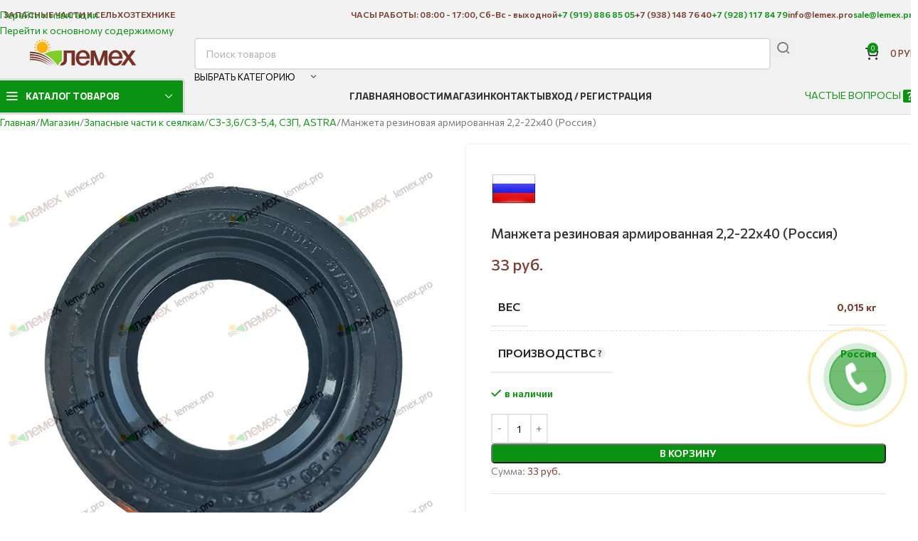

--- FILE ---
content_type: text/html; charset=UTF-8
request_url: https://lemex.pro/product/%D0%BC%D0%B0%D0%BD%D0%B6%D0%B5%D1%82%D0%B0-%D1%80%D0%B5%D0%B7%D0%B8%D0%BD%D0%BE%D0%B2%D0%B0%D1%8F-%D0%B0%D1%80%D0%BC%D0%B8%D1%80%D0%BE%D0%B2%D0%B0%D0%BD%D0%BD%D0%B0%D1%8F-22-22%D1%8540-%D1%80%D0%BE/
body_size: 63214
content:
<!DOCTYPE html>
<html lang="ru-RU">
<head>
	<meta charset="UTF-8">
	<link rel="profile" href="https://gmpg.org/xfn/11">
	<link rel="pingback" href="https://lemex.pro/xmlrpc.php">

	<meta name='robots' content='index, follow, max-image-preview:large, max-snippet:-1, max-video-preview:-1' />

	<!-- This site is optimized with the Yoast SEO plugin v26.7 - https://yoast.com/wordpress/plugins/seo/ -->
	<title>Манжета резиновая армированная 2,2-22х40 (Россия) купить в компании ООО Лемех.</title>
<style>.flying-press-lazy-bg{background-image:none!important;}</style>


	<meta name="description" content="Запчасти к зерновым сеялкам СЗ, СЗП, ASTRA заказывайте в интернет-магазине Лемех г. Ростов-на-Дону. Оптом и в розницу. Самовывоз и доставка по России. Гарантия качества." />
	<link rel="canonical" href="https://lemex.pro/product/манжета-резиновая-армированная-22-22х40-ро/" />
	<script type="application/ld+json" class="yoast-schema-graph">{"@context":"https://schema.org","@graph":[{"@type":["WebPage","ItemPage"],"@id":"https://lemex.pro/product/%d0%bc%d0%b0%d0%bd%d0%b6%d0%b5%d1%82%d0%b0-%d1%80%d0%b5%d0%b7%d0%b8%d0%bd%d0%be%d0%b2%d0%b0%d1%8f-%d0%b0%d1%80%d0%bc%d0%b8%d1%80%d0%be%d0%b2%d0%b0%d0%bd%d0%bd%d0%b0%d1%8f-22-22%d1%8540-%d1%80%d0%be/","url":"https://lemex.pro/product/%d0%bc%d0%b0%d0%bd%d0%b6%d0%b5%d1%82%d0%b0-%d1%80%d0%b5%d0%b7%d0%b8%d0%bd%d0%be%d0%b2%d0%b0%d1%8f-%d0%b0%d1%80%d0%bc%d0%b8%d1%80%d0%be%d0%b2%d0%b0%d0%bd%d0%bd%d0%b0%d1%8f-22-22%d1%8540-%d1%80%d0%be/","name":"Манжета резиновая армированная 2,2-22х40 (Россия) купить в компании ООО Лемех.","isPartOf":{"@id":"https://lemex.pro/#website"},"primaryImageOfPage":{"@id":"https://lemex.pro/product/%d0%bc%d0%b0%d0%bd%d0%b6%d0%b5%d1%82%d0%b0-%d1%80%d0%b5%d0%b7%d0%b8%d0%bd%d0%be%d0%b2%d0%b0%d1%8f-%d0%b0%d1%80%d0%bc%d0%b8%d1%80%d0%be%d0%b2%d0%b0%d0%bd%d0%bd%d0%b0%d1%8f-22-22%d1%8540-%d1%80%d0%be/#primaryimage"},"image":{"@id":"https://lemex.pro/product/%d0%bc%d0%b0%d0%bd%d0%b6%d0%b5%d1%82%d0%b0-%d1%80%d0%b5%d0%b7%d0%b8%d0%bd%d0%be%d0%b2%d0%b0%d1%8f-%d0%b0%d1%80%d0%bc%d0%b8%d1%80%d0%be%d0%b2%d0%b0%d0%bd%d0%bd%d0%b0%d1%8f-22-22%d1%8540-%d1%80%d0%be/#primaryimage"},"thumbnailUrl":"https://lemex.pro/wp-content/uploads/2023/09/22-22х40-optimized.jpg","datePublished":"2022-03-10T18:00:38+00:00","dateModified":"2026-01-12T08:09:47+00:00","description":"Запчасти к зерновым сеялкам СЗ, СЗП, ASTRA заказывайте в интернет-магазине Лемех г. Ростов-на-Дону. Оптом и в розницу. Самовывоз и доставка по России. Гарантия качества.","breadcrumb":{"@id":"https://lemex.pro/product/%d0%bc%d0%b0%d0%bd%d0%b6%d0%b5%d1%82%d0%b0-%d1%80%d0%b5%d0%b7%d0%b8%d0%bd%d0%be%d0%b2%d0%b0%d1%8f-%d0%b0%d1%80%d0%bc%d0%b8%d1%80%d0%be%d0%b2%d0%b0%d0%bd%d0%bd%d0%b0%d1%8f-22-22%d1%8540-%d1%80%d0%be/#breadcrumb"},"inLanguage":"ru-RU","potentialAction":[{"@type":"ReadAction","target":["https://lemex.pro/product/%d0%bc%d0%b0%d0%bd%d0%b6%d0%b5%d1%82%d0%b0-%d1%80%d0%b5%d0%b7%d0%b8%d0%bd%d0%be%d0%b2%d0%b0%d1%8f-%d0%b0%d1%80%d0%bc%d0%b8%d1%80%d0%be%d0%b2%d0%b0%d0%bd%d0%bd%d0%b0%d1%8f-22-22%d1%8540-%d1%80%d0%be/"]}]},{"@type":"ImageObject","inLanguage":"ru-RU","@id":"https://lemex.pro/product/%d0%bc%d0%b0%d0%bd%d0%b6%d0%b5%d1%82%d0%b0-%d1%80%d0%b5%d0%b7%d0%b8%d0%bd%d0%be%d0%b2%d0%b0%d1%8f-%d0%b0%d1%80%d0%bc%d0%b8%d1%80%d0%be%d0%b2%d0%b0%d0%bd%d0%bd%d0%b0%d1%8f-22-22%d1%8540-%d1%80%d0%be/#primaryimage","url":"https://lemex.pro/wp-content/uploads/2023/09/22-22х40-optimized.jpg","contentUrl":"https://lemex.pro/wp-content/uploads/2023/09/22-22х40-optimized.jpg","width":800,"height":800,"caption":"2,2-22х40 Манжета резиновая армированная 2,2-22х40"},{"@type":"BreadcrumbList","@id":"https://lemex.pro/product/%d0%bc%d0%b0%d0%bd%d0%b6%d0%b5%d1%82%d0%b0-%d1%80%d0%b5%d0%b7%d0%b8%d0%bd%d0%be%d0%b2%d0%b0%d1%8f-%d0%b0%d1%80%d0%bc%d0%b8%d1%80%d0%be%d0%b2%d0%b0%d0%bd%d0%bd%d0%b0%d1%8f-22-22%d1%8540-%d1%80%d0%be/#breadcrumb","itemListElement":[{"@type":"ListItem","position":1,"name":"Главная страница","item":"https://lemex.pro/"},{"@type":"ListItem","position":2,"name":"Магазин","item":"https://lemex.pro/shop/"},{"@type":"ListItem","position":3,"name":"Манжета резиновая армированная 2,2-22х40 (Россия)"}]},{"@type":"WebSite","@id":"https://lemex.pro/#website","url":"https://lemex.pro/","name":"ООО Лемех - запасные части для сельхозтехники","description":"Запасные части для сельхозтехники","publisher":{"@id":"https://lemex.pro/#organization"},"potentialAction":[{"@type":"SearchAction","target":{"@type":"EntryPoint","urlTemplate":"https://lemex.pro/?s={search_term_string}"},"query-input":{"@type":"PropertyValueSpecification","valueRequired":true,"valueName":"search_term_string"}}],"inLanguage":"ru-RU"},{"@type":"Organization","@id":"https://lemex.pro/#organization","name":"ООО \"Лемех\"","url":"https://lemex.pro/","logo":{"@type":"ImageObject","inLanguage":"ru-RU","@id":"https://lemex.pro/#/schema/logo/image/","url":"https://lemex.pro/wp-content/uploads/2020/11/lemex-2-optimized.jpg","contentUrl":"https://lemex.pro/wp-content/uploads/2020/11/lemex-2-optimized.jpg","width":755,"height":915,"caption":"ООО \"Лемех\""},"image":{"@id":"https://lemex.pro/#/schema/logo/image/"}}]}</script>
	<!-- / Yoast SEO plugin. -->


<style id='wp-img-auto-sizes-contain-inline-css' type='text/css'>img:is([sizes=auto i],[sizes^="auto," i]){contain-intrinsic-size:3000px 1500px}
/*# sourceURL=wp-img-auto-sizes-contain-inline-css */</style>
<style id='wp-block-library-inline-css' type='text/css'>:root{--wp-block-synced-color:#7a00df;--wp-block-synced-color--rgb:122,0,223;--wp-bound-block-color:var(--wp-block-synced-color);--wp-editor-canvas-background:#ddd;--wp-admin-theme-color:#007cba;--wp-admin-theme-color--rgb:0,124,186;--wp-admin-theme-color-darker-10:#006ba1;--wp-admin-theme-color-darker-10--rgb:0,107,160.5;--wp-admin-theme-color-darker-20:#005a87;--wp-admin-theme-color-darker-20--rgb:0,90,135;--wp-admin-border-width-focus:2px}@media (min-resolution:192dpi){:root{--wp-admin-border-width-focus:1.5px}}.wp-element-button{cursor:pointer}:root .has-very-light-gray-background-color{background-color:#eee}:root .has-very-dark-gray-background-color{background-color:#313131}:root .has-very-light-gray-color{color:#eee}:root .has-very-dark-gray-color{color:#313131}:root .has-vivid-green-cyan-to-vivid-cyan-blue-gradient-background{background:linear-gradient(135deg,#00d084,#0693e3)}:root .has-purple-crush-gradient-background{background:linear-gradient(135deg,#34e2e4,#4721fb 50%,#ab1dfe)}:root .has-hazy-dawn-gradient-background{background:linear-gradient(135deg,#faaca8,#dad0ec)}:root .has-subdued-olive-gradient-background{background:linear-gradient(135deg,#fafae1,#67a671)}:root .has-atomic-cream-gradient-background{background:linear-gradient(135deg,#fdd79a,#004a59)}:root .has-nightshade-gradient-background{background:linear-gradient(135deg,#330968,#31cdcf)}:root .has-midnight-gradient-background{background:linear-gradient(135deg,#020381,#2874fc)}:root{--wp--preset--font-size--normal:16px;--wp--preset--font-size--huge:42px}.has-regular-font-size{font-size:1em}.has-larger-font-size{font-size:2.625em}.has-normal-font-size{font-size:var(--wp--preset--font-size--normal)}.has-huge-font-size{font-size:var(--wp--preset--font-size--huge)}.has-text-align-center{text-align:center}.has-text-align-left{text-align:left}.has-text-align-right{text-align:right}.has-fit-text{white-space:nowrap!important}#end-resizable-editor-section{display:none}.aligncenter{clear:both}.items-justified-left{justify-content:flex-start}.items-justified-center{justify-content:center}.items-justified-right{justify-content:flex-end}.items-justified-space-between{justify-content:space-between}.screen-reader-text{border:0;clip-path:inset(50%);height:1px;margin:-1px;overflow:hidden;padding:0;position:absolute;width:1px;word-wrap:normal!important}.screen-reader-text:focus{background-color:#ddd;clip-path:none;color:#444;display:block;font-size:1em;height:auto;left:5px;line-height:normal;padding:15px 23px 14px;text-decoration:none;top:5px;width:auto;z-index:100000}html :where(.has-border-color){border-style:solid}html :where([style*=border-top-color]){border-top-style:solid}html :where([style*=border-right-color]){border-right-style:solid}html :where([style*=border-bottom-color]){border-bottom-style:solid}html :where([style*=border-left-color]){border-left-style:solid}html :where([style*=border-width]){border-style:solid}html :where([style*=border-top-width]){border-top-style:solid}html :where([style*=border-right-width]){border-right-style:solid}html :where([style*=border-bottom-width]){border-bottom-style:solid}html :where([style*=border-left-width]){border-left-style:solid}html :where(img[class*=wp-image-]){height:auto;max-width:100%}:where(figure){margin:0 0 1em}html :where(.is-position-sticky){--wp-admin--admin-bar--position-offset:var(--wp-admin--admin-bar--height,0px)}@media screen and (max-width:600px){html :where(.is-position-sticky){--wp-admin--admin-bar--position-offset:0px}}

/*# sourceURL=wp-block-library-inline-css */</style><style id='wp-block-latest-posts-inline-css' type='text/css'>.wp-block-latest-posts{box-sizing:border-box}.wp-block-latest-posts.alignleft{margin-right:2em}.wp-block-latest-posts.alignright{margin-left:2em}.wp-block-latest-posts.wp-block-latest-posts__list{list-style:none}.wp-block-latest-posts.wp-block-latest-posts__list li{clear:both;overflow-wrap:break-word}.wp-block-latest-posts.is-grid{display:flex;flex-wrap:wrap}.wp-block-latest-posts.is-grid li{margin:0 1.25em 1.25em 0;width:100%}@media (min-width:600px){.wp-block-latest-posts.columns-2 li{width:calc(50% - .625em)}.wp-block-latest-posts.columns-2 li:nth-child(2n){margin-right:0}.wp-block-latest-posts.columns-3 li{width:calc(33.33333% - .83333em)}.wp-block-latest-posts.columns-3 li:nth-child(3n){margin-right:0}.wp-block-latest-posts.columns-4 li{width:calc(25% - .9375em)}.wp-block-latest-posts.columns-4 li:nth-child(4n){margin-right:0}.wp-block-latest-posts.columns-5 li{width:calc(20% - 1em)}.wp-block-latest-posts.columns-5 li:nth-child(5n){margin-right:0}.wp-block-latest-posts.columns-6 li{width:calc(16.66667% - 1.04167em)}.wp-block-latest-posts.columns-6 li:nth-child(6n){margin-right:0}}:root :where(.wp-block-latest-posts.is-grid){padding:0}:root :where(.wp-block-latest-posts.wp-block-latest-posts__list){padding-left:0}.wp-block-latest-posts__post-author,.wp-block-latest-posts__post-date{display:block;font-size:.8125em}.wp-block-latest-posts__post-excerpt,.wp-block-latest-posts__post-full-content{margin-bottom:1em;margin-top:.5em}.wp-block-latest-posts__featured-image a{display:inline-block}.wp-block-latest-posts__featured-image img{height:auto;max-width:100%;width:auto}.wp-block-latest-posts__featured-image.alignleft{float:left;margin-right:1em}.wp-block-latest-posts__featured-image.alignright{float:right;margin-left:1em}.wp-block-latest-posts__featured-image.aligncenter{margin-bottom:1em;text-align:center}
/*# sourceURL=https://lemex.pro/wp-includes/blocks/latest-posts/style.min.css */</style>
<style id='wp-block-table-inline-css' type='text/css'>.wp-block-table{overflow-x:auto}.wp-block-table table{border-collapse:collapse;width:100%}.wp-block-table thead{border-bottom:3px solid}.wp-block-table tfoot{border-top:3px solid}.wp-block-table td,.wp-block-table th{border:1px solid;padding:.5em}.wp-block-table .has-fixed-layout{table-layout:fixed;width:100%}.wp-block-table .has-fixed-layout td,.wp-block-table .has-fixed-layout th{word-break:break-word}.wp-block-table.aligncenter,.wp-block-table.alignleft,.wp-block-table.alignright{display:table;width:auto}.wp-block-table.aligncenter td,.wp-block-table.aligncenter th,.wp-block-table.alignleft td,.wp-block-table.alignleft th,.wp-block-table.alignright td,.wp-block-table.alignright th{word-break:break-word}.wp-block-table .has-subtle-light-gray-background-color{background-color:#f3f4f5}.wp-block-table .has-subtle-pale-green-background-color{background-color:#e9fbe5}.wp-block-table .has-subtle-pale-blue-background-color{background-color:#e7f5fe}.wp-block-table .has-subtle-pale-pink-background-color{background-color:#fcf0ef}.wp-block-table.is-style-stripes{background-color:initial;border-collapse:inherit;border-spacing:0}.wp-block-table.is-style-stripes tbody tr:nth-child(odd){background-color:#f0f0f0}.wp-block-table.is-style-stripes.has-subtle-light-gray-background-color tbody tr:nth-child(odd){background-color:#f3f4f5}.wp-block-table.is-style-stripes.has-subtle-pale-green-background-color tbody tr:nth-child(odd){background-color:#e9fbe5}.wp-block-table.is-style-stripes.has-subtle-pale-blue-background-color tbody tr:nth-child(odd){background-color:#e7f5fe}.wp-block-table.is-style-stripes.has-subtle-pale-pink-background-color tbody tr:nth-child(odd){background-color:#fcf0ef}.wp-block-table.is-style-stripes td,.wp-block-table.is-style-stripes th{border-color:#0000}.wp-block-table.is-style-stripes{border-bottom:1px solid #f0f0f0}.wp-block-table .has-border-color td,.wp-block-table .has-border-color th,.wp-block-table .has-border-color tr,.wp-block-table .has-border-color>*{border-color:inherit}.wp-block-table table[style*=border-top-color] tr:first-child,.wp-block-table table[style*=border-top-color] tr:first-child td,.wp-block-table table[style*=border-top-color] tr:first-child th,.wp-block-table table[style*=border-top-color]>*,.wp-block-table table[style*=border-top-color]>* td,.wp-block-table table[style*=border-top-color]>* th{border-top-color:inherit}.wp-block-table table[style*=border-top-color] tr:not(:first-child){border-top-color:initial}.wp-block-table table[style*=border-right-color] td:last-child,.wp-block-table table[style*=border-right-color] th,.wp-block-table table[style*=border-right-color] tr,.wp-block-table table[style*=border-right-color]>*{border-right-color:inherit}.wp-block-table table[style*=border-bottom-color] tr:last-child,.wp-block-table table[style*=border-bottom-color] tr:last-child td,.wp-block-table table[style*=border-bottom-color] tr:last-child th,.wp-block-table table[style*=border-bottom-color]>*,.wp-block-table table[style*=border-bottom-color]>* td,.wp-block-table table[style*=border-bottom-color]>* th{border-bottom-color:inherit}.wp-block-table table[style*=border-bottom-color] tr:not(:last-child){border-bottom-color:initial}.wp-block-table table[style*=border-left-color] td:first-child,.wp-block-table table[style*=border-left-color] th,.wp-block-table table[style*=border-left-color] tr,.wp-block-table table[style*=border-left-color]>*{border-left-color:inherit}.wp-block-table table[style*=border-style] td,.wp-block-table table[style*=border-style] th,.wp-block-table table[style*=border-style] tr,.wp-block-table table[style*=border-style]>*{border-style:inherit}.wp-block-table table[style*=border-width] td,.wp-block-table table[style*=border-width] th,.wp-block-table table[style*=border-width] tr,.wp-block-table table[style*=border-width]>*{border-style:inherit;border-width:inherit}
/*# sourceURL=https://lemex.pro/wp-includes/blocks/table/style.min.css */</style>
<link rel='stylesheet' id='wc-blocks-style-css' href='https://lemex.pro/wp-content/cache/flying-press/e2d671c403c7.wc-blocks.css' type='text/css' media='all' />
<style id='global-styles-inline-css' type='text/css'>:root{--wp--preset--aspect-ratio--square: 1;--wp--preset--aspect-ratio--4-3: 4/3;--wp--preset--aspect-ratio--3-4: 3/4;--wp--preset--aspect-ratio--3-2: 3/2;--wp--preset--aspect-ratio--2-3: 2/3;--wp--preset--aspect-ratio--16-9: 16/9;--wp--preset--aspect-ratio--9-16: 9/16;--wp--preset--color--black: #000000;--wp--preset--color--cyan-bluish-gray: #abb8c3;--wp--preset--color--white: #ffffff;--wp--preset--color--pale-pink: #f78da7;--wp--preset--color--vivid-red: #cf2e2e;--wp--preset--color--luminous-vivid-orange: #ff6900;--wp--preset--color--luminous-vivid-amber: #fcb900;--wp--preset--color--light-green-cyan: #7bdcb5;--wp--preset--color--vivid-green-cyan: #00d084;--wp--preset--color--pale-cyan-blue: #8ed1fc;--wp--preset--color--vivid-cyan-blue: #0693e3;--wp--preset--color--vivid-purple: #9b51e0;--wp--preset--gradient--vivid-cyan-blue-to-vivid-purple: linear-gradient(135deg,rgb(6,147,227) 0%,rgb(155,81,224) 100%);--wp--preset--gradient--light-green-cyan-to-vivid-green-cyan: linear-gradient(135deg,rgb(122,220,180) 0%,rgb(0,208,130) 100%);--wp--preset--gradient--luminous-vivid-amber-to-luminous-vivid-orange: linear-gradient(135deg,rgb(252,185,0) 0%,rgb(255,105,0) 100%);--wp--preset--gradient--luminous-vivid-orange-to-vivid-red: linear-gradient(135deg,rgb(255,105,0) 0%,rgb(207,46,46) 100%);--wp--preset--gradient--very-light-gray-to-cyan-bluish-gray: linear-gradient(135deg,rgb(238,238,238) 0%,rgb(169,184,195) 100%);--wp--preset--gradient--cool-to-warm-spectrum: linear-gradient(135deg,rgb(74,234,220) 0%,rgb(151,120,209) 20%,rgb(207,42,186) 40%,rgb(238,44,130) 60%,rgb(251,105,98) 80%,rgb(254,248,76) 100%);--wp--preset--gradient--blush-light-purple: linear-gradient(135deg,rgb(255,206,236) 0%,rgb(152,150,240) 100%);--wp--preset--gradient--blush-bordeaux: linear-gradient(135deg,rgb(254,205,165) 0%,rgb(254,45,45) 50%,rgb(107,0,62) 100%);--wp--preset--gradient--luminous-dusk: linear-gradient(135deg,rgb(255,203,112) 0%,rgb(199,81,192) 50%,rgb(65,88,208) 100%);--wp--preset--gradient--pale-ocean: linear-gradient(135deg,rgb(255,245,203) 0%,rgb(182,227,212) 50%,rgb(51,167,181) 100%);--wp--preset--gradient--electric-grass: linear-gradient(135deg,rgb(202,248,128) 0%,rgb(113,206,126) 100%);--wp--preset--gradient--midnight: linear-gradient(135deg,rgb(2,3,129) 0%,rgb(40,116,252) 100%);--wp--preset--font-size--small: 13px;--wp--preset--font-size--medium: 20px;--wp--preset--font-size--large: 36px;--wp--preset--font-size--x-large: 42px;--wp--preset--spacing--20: 0.44rem;--wp--preset--spacing--30: 0.67rem;--wp--preset--spacing--40: 1rem;--wp--preset--spacing--50: 1.5rem;--wp--preset--spacing--60: 2.25rem;--wp--preset--spacing--70: 3.38rem;--wp--preset--spacing--80: 5.06rem;--wp--preset--shadow--natural: 6px 6px 9px rgba(0, 0, 0, 0.2);--wp--preset--shadow--deep: 12px 12px 50px rgba(0, 0, 0, 0.4);--wp--preset--shadow--sharp: 6px 6px 0px rgba(0, 0, 0, 0.2);--wp--preset--shadow--outlined: 6px 6px 0px -3px rgb(255, 255, 255), 6px 6px rgb(0, 0, 0);--wp--preset--shadow--crisp: 6px 6px 0px rgb(0, 0, 0);}:where(body) { margin: 0; }.wp-site-blocks > .alignleft { float: left; margin-right: 2em; }.wp-site-blocks > .alignright { float: right; margin-left: 2em; }.wp-site-blocks > .aligncenter { justify-content: center; margin-left: auto; margin-right: auto; }:where(.is-layout-flex){gap: 0.5em;}:where(.is-layout-grid){gap: 0.5em;}.is-layout-flow > .alignleft{float: left;margin-inline-start: 0;margin-inline-end: 2em;}.is-layout-flow > .alignright{float: right;margin-inline-start: 2em;margin-inline-end: 0;}.is-layout-flow > .aligncenter{margin-left: auto !important;margin-right: auto !important;}.is-layout-constrained > .alignleft{float: left;margin-inline-start: 0;margin-inline-end: 2em;}.is-layout-constrained > .alignright{float: right;margin-inline-start: 2em;margin-inline-end: 0;}.is-layout-constrained > .aligncenter{margin-left: auto !important;margin-right: auto !important;}.is-layout-constrained > :where(:not(.alignleft):not(.alignright):not(.alignfull)){margin-left: auto !important;margin-right: auto !important;}body .is-layout-flex{display: flex;}.is-layout-flex{flex-wrap: wrap;align-items: center;}.is-layout-flex > :is(*, div){margin: 0;}body .is-layout-grid{display: grid;}.is-layout-grid > :is(*, div){margin: 0;}body{padding-top: 0px;padding-right: 0px;padding-bottom: 0px;padding-left: 0px;}a:where(:not(.wp-element-button)){text-decoration: none;}:root :where(.wp-element-button, .wp-block-button__link){background-color: #32373c;border-width: 0;color: #fff;font-family: inherit;font-size: inherit;font-style: inherit;font-weight: inherit;letter-spacing: inherit;line-height: inherit;padding-top: calc(0.667em + 2px);padding-right: calc(1.333em + 2px);padding-bottom: calc(0.667em + 2px);padding-left: calc(1.333em + 2px);text-decoration: none;text-transform: inherit;}.has-black-color{color: var(--wp--preset--color--black) !important;}.has-cyan-bluish-gray-color{color: var(--wp--preset--color--cyan-bluish-gray) !important;}.has-white-color{color: var(--wp--preset--color--white) !important;}.has-pale-pink-color{color: var(--wp--preset--color--pale-pink) !important;}.has-vivid-red-color{color: var(--wp--preset--color--vivid-red) !important;}.has-luminous-vivid-orange-color{color: var(--wp--preset--color--luminous-vivid-orange) !important;}.has-luminous-vivid-amber-color{color: var(--wp--preset--color--luminous-vivid-amber) !important;}.has-light-green-cyan-color{color: var(--wp--preset--color--light-green-cyan) !important;}.has-vivid-green-cyan-color{color: var(--wp--preset--color--vivid-green-cyan) !important;}.has-pale-cyan-blue-color{color: var(--wp--preset--color--pale-cyan-blue) !important;}.has-vivid-cyan-blue-color{color: var(--wp--preset--color--vivid-cyan-blue) !important;}.has-vivid-purple-color{color: var(--wp--preset--color--vivid-purple) !important;}.has-black-background-color{background-color: var(--wp--preset--color--black) !important;}.has-cyan-bluish-gray-background-color{background-color: var(--wp--preset--color--cyan-bluish-gray) !important;}.has-white-background-color{background-color: var(--wp--preset--color--white) !important;}.has-pale-pink-background-color{background-color: var(--wp--preset--color--pale-pink) !important;}.has-vivid-red-background-color{background-color: var(--wp--preset--color--vivid-red) !important;}.has-luminous-vivid-orange-background-color{background-color: var(--wp--preset--color--luminous-vivid-orange) !important;}.has-luminous-vivid-amber-background-color{background-color: var(--wp--preset--color--luminous-vivid-amber) !important;}.has-light-green-cyan-background-color{background-color: var(--wp--preset--color--light-green-cyan) !important;}.has-vivid-green-cyan-background-color{background-color: var(--wp--preset--color--vivid-green-cyan) !important;}.has-pale-cyan-blue-background-color{background-color: var(--wp--preset--color--pale-cyan-blue) !important;}.has-vivid-cyan-blue-background-color{background-color: var(--wp--preset--color--vivid-cyan-blue) !important;}.has-vivid-purple-background-color{background-color: var(--wp--preset--color--vivid-purple) !important;}.has-black-border-color{border-color: var(--wp--preset--color--black) !important;}.has-cyan-bluish-gray-border-color{border-color: var(--wp--preset--color--cyan-bluish-gray) !important;}.has-white-border-color{border-color: var(--wp--preset--color--white) !important;}.has-pale-pink-border-color{border-color: var(--wp--preset--color--pale-pink) !important;}.has-vivid-red-border-color{border-color: var(--wp--preset--color--vivid-red) !important;}.has-luminous-vivid-orange-border-color{border-color: var(--wp--preset--color--luminous-vivid-orange) !important;}.has-luminous-vivid-amber-border-color{border-color: var(--wp--preset--color--luminous-vivid-amber) !important;}.has-light-green-cyan-border-color{border-color: var(--wp--preset--color--light-green-cyan) !important;}.has-vivid-green-cyan-border-color{border-color: var(--wp--preset--color--vivid-green-cyan) !important;}.has-pale-cyan-blue-border-color{border-color: var(--wp--preset--color--pale-cyan-blue) !important;}.has-vivid-cyan-blue-border-color{border-color: var(--wp--preset--color--vivid-cyan-blue) !important;}.has-vivid-purple-border-color{border-color: var(--wp--preset--color--vivid-purple) !important;}.has-vivid-cyan-blue-to-vivid-purple-gradient-background{background: var(--wp--preset--gradient--vivid-cyan-blue-to-vivid-purple) !important;}.has-light-green-cyan-to-vivid-green-cyan-gradient-background{background: var(--wp--preset--gradient--light-green-cyan-to-vivid-green-cyan) !important;}.has-luminous-vivid-amber-to-luminous-vivid-orange-gradient-background{background: var(--wp--preset--gradient--luminous-vivid-amber-to-luminous-vivid-orange) !important;}.has-luminous-vivid-orange-to-vivid-red-gradient-background{background: var(--wp--preset--gradient--luminous-vivid-orange-to-vivid-red) !important;}.has-very-light-gray-to-cyan-bluish-gray-gradient-background{background: var(--wp--preset--gradient--very-light-gray-to-cyan-bluish-gray) !important;}.has-cool-to-warm-spectrum-gradient-background{background: var(--wp--preset--gradient--cool-to-warm-spectrum) !important;}.has-blush-light-purple-gradient-background{background: var(--wp--preset--gradient--blush-light-purple) !important;}.has-blush-bordeaux-gradient-background{background: var(--wp--preset--gradient--blush-bordeaux) !important;}.has-luminous-dusk-gradient-background{background: var(--wp--preset--gradient--luminous-dusk) !important;}.has-pale-ocean-gradient-background{background: var(--wp--preset--gradient--pale-ocean) !important;}.has-electric-grass-gradient-background{background: var(--wp--preset--gradient--electric-grass) !important;}.has-midnight-gradient-background{background: var(--wp--preset--gradient--midnight) !important;}.has-small-font-size{font-size: var(--wp--preset--font-size--small) !important;}.has-medium-font-size{font-size: var(--wp--preset--font-size--medium) !important;}.has-large-font-size{font-size: var(--wp--preset--font-size--large) !important;}.has-x-large-font-size{font-size: var(--wp--preset--font-size--x-large) !important;}
/*# sourceURL=global-styles-inline-css */</style>

<style id='woocommerce-inline-inline-css' type='text/css'>.woocommerce form .form-row .required { visibility: visible; }
/*# sourceURL=woocommerce-inline-inline-css */</style>
<style id='wd-style-base-file-inline-css' type='text/css'>:root{--wd-text-line-height: 1.6;--wd-link-decor: underline var(--wd-link-decor-style, none) var(--wd-link-decor-color, currentColor);--wd-link-decor-hover: underline var(--wd-link-decor-style-hover, none) var(--wd-link-decor-color-hover, var(--wd-link-decor-color, currentColor));--wd-brd-radius: .001px;--wd-form-height: 42px;--wd-form-color: inherit;--wd-form-placeholder-color: inherit;--wd-form-bg: transparent;--wd-form-brd-color: rgba(0,0,0,0.1);--wd-form-brd-color-focus: rgba(0,0,0,0.15);--wd-form-chevron: url([data-uri]);--wd-navigation-color: 51,51,51;--wd-main-bgcolor: #fff;--wd-scroll-w: .001px;--wd-admin-bar-h: .001px;--wd-block-spacing: 20px;--wd-header-banner-mt: .001px;--wd-sticky-nav-w: .001px;--color-white: #fff;--color-gray-100: #f7f7f7;--color-gray-200: #f1f1f1;--color-gray-300: #bbb;--color-gray-400: #a5a5a5;--color-gray-500: #767676;--color-gray-600: #666;--color-gray-700: #555;--color-gray-800: #333;--color-gray-900: #242424;--color-white-rgb: 255,255,255;--color-black-rgb: 0,0,0;--bgcolor-white: #fff;--bgcolor-gray-100: #f7f7f7;--bgcolor-gray-200: #f7f7f7;--bgcolor-gray-300: #f1f1f1;--bgcolor-black-rgb: 0,0,0;--bgcolor-white-rgb: 255,255,255;--brdcolor-gray-200: rgba(0,0,0,0.075);--brdcolor-gray-300: rgba(0,0,0,0.105);--brdcolor-gray-400: rgba(0,0,0,0.12);--brdcolor-gray-500: rgba(0,0,0,0.2);--wd-start: start;--wd-end: end;--wd-center: center;--wd-stretch: stretch}html,body,div,span,applet,object,iframe,h1,h2,h3,h4,h5,h6,p,blockquote,pre,a,abbr,acronym,address,big,cite,code,del,dfn,em,img,ins,kbd,q,s,samp,small,strike,strong,sub,sup,tt,var,b,u,i,center,dl,dt,dd,ol,ul,li,fieldset,form,label,legend,table,caption,tbody,tfoot,thead,tr,th,td,article,aside,canvas,details,embed,figure,figcaption,footer,header,hgroup,menu,nav,output,ruby,section,summary,time,mark,audio,video{margin:0;padding:0;border:0;vertical-align:baseline;font:inherit;font-size:100%}*,*:before,*:after{-webkit-box-sizing:border-box;-moz-box-sizing:border-box;box-sizing:border-box}html{line-height:1;-webkit-text-size-adjust:100%;-webkit-tap-highlight-color:transparent;font-family:sans-serif;overflow-x:hidden;overflow-y:scroll;font-size:var(--wd-text-font-size)}ol,ul{list-style:none}caption{vertical-align:middle;text-align:left}q,blockquote{quotes:none}q:before,q:after,blockquote:before,blockquote:after{content:"";content:none}a img{border:none}article,aside,details,figcaption,figure,footer,header,hgroup,main,menu,nav,section,summary{display:block}a,button,input{touch-action:manipulation}button,input,optgroup,select,textarea{margin:0;color:inherit;font:inherit}button{overflow:visible}button,html input[type="button"],input[type="reset"],input[type="submit"]{cursor:pointer;-webkit-appearance:button}button::-moz-focus-inner,input::-moz-focus-inner{padding:0;border:0;padding:0;border:0}body{margin:0;background-color:#fff;color:var(--wd-text-color);text-rendering:optimizeLegibility;font-weight:var(--wd-text-font-weight);font-style:var(--wd-text-font-style);font-size:var(--wd-text-font-size);font-family:var(--wd-text-font);-webkit-font-smoothing:antialiased;-moz-osx-font-smoothing:grayscale;line-height:var(--wd-text-line-height)}@supports (overflow: clip){body{overflow-x:clip}}:is(body){height:auto}p{margin-bottom:var(--wd-tags-mb, 20px)}a{color:var(--wd-link-color);transition:all .25s ease;text-decoration:var(--wd-link-decor);-webkit-text-decoration:var(--wd-link-decor)}a:is(:hover,:focus,:active){outline:none;text-decoration:var(--wd-link-decor-hover);-webkit-text-decoration:var(--wd-link-decor-hover)}a:hover{color:var(--wd-link-color-hover)}a:focus{outline:none}:is(h1,h2,h3,h4,h5,h6,.title) a{color:inherit;text-decoration:none}:is(h1,h2,h3,h4,h5,h6,.title) a:hover{color:var(--wd-link-color-hover)}label{display:block;margin-bottom:5px;color:var(--wd-title-color);vertical-align:middle;font-weight:400}em{font-style:italic}big{font-size:larger}abbr{border-bottom:1px dotted;color:#D62432;text-decoration:none}acronym{border-bottom:1px dotted;text-decoration:none}.required{border:none;color:#E01020;font-size:16px;line-height:1}.optional{position:relative;top:-5px;font-size:.8em;color:var(--color-gray-300)}abbr[title]{border:none}dl{margin-bottom:20px;margin-bottom:20px}strong,b{font-weight:600}mark{display:inline-block;padding:5px 8px;background-color:#f7f7f7;color:#242424;font-weight:600;line-height:1}code,kbd{padding:2px 5px}code,kbd,pre,samp{-webkit-hyphens:none;hyphens:none;font-family:monospace, serif}ins{text-decoration:none}pre{overflow:auto;margin-bottom:20px;padding:20px;background:#f7f7f7;text-align:left;white-space:pre;white-space:pre-wrap;word-wrap:break-word}dfn{font-style:italic}sub,sup{position:relative;vertical-align:baseline;font-size:75%;line-height:1}sup{top:-.25em}sub{bottom:-.25em}var{font-style:italic}small{font-size:80%}hr{margin-top:20px;margin-bottom:20px;border:none;border-bottom:1px solid currentColor;opacity:.2}iframe,embed{max-width:100%}blockquote{margin-bottom:20px;padding-left:30px;border-left:2px solid var(--wd-primary-color);text-align:left;font-size:110%;--wd-tags-mb: 10px}blockquote cite{display:block;margin-top:10px;color:var(--wd-primary-color);font-weight:600;font-size:90%}blockquote cite a{color:inherit}cite{font-style:italic}address{margin-bottom:20px;font-style:italic;font-size:1.1em;line-height:1.8}fieldset{margin-bottom:20px;padding:20px 40px;border:2px solid var(--brdcolor-gray-300);border-radius:var(--wd-brd-radius)}fieldset legend{margin-bottom:0;padding-right:15px;padding-left:15px;width:auto}legend{text-transform:uppercase;font-size:22px}video{display:block}audio,canvas,progress{display:inline-block;vertical-align:baseline}audio:not([controls]){display:none;height:0}img{max-width:100%;height:auto;border:0;vertical-align:middle}.svg-icon{display:inline-block}.svg-icon svg{width:inherit !important;height:inherit !important}svg:not(:root){overflow:hidden}h1{font-size:28px}h2{font-size:24px}h3{font-size:22px}h4{font-size:18px}h5{font-size:16px}h6{font-size:12px}.wd-entities-title a{color:inherit}.wd-el-title{display:flex !important;align-items:center;gap:10px;font-size:22px}.wd-el-title .img-wrapper{display:flex;flex:0 0 auto}.wd-el-title .img-wrapper img{min-width:18px}.wd-label{color:var(--color-gray-800);font-weight:600}legend,h1,h2,h3,h4,h5,h6,.title{display:block;margin-bottom:var(--wd-tags-mb, 20px);color:var(--wd-title-color);text-transform:var(--wd-title-transform);font-weight:var(--wd-title-font-weight);font-style:var(--wd-title-font-style);font-family:var(--wd-title-font);line-height:1.4}.wd-entities-title{--wd-link-decor: none;--wd-link-decor-hover: none;display:block;color:var(--wd-entities-title-color);word-wrap:break-word;font-weight:var(--wd-entities-title-font-weight);font-style:var(--wd-entities-title-font-style);font-family:var(--wd-entities-title-font);text-transform:var(--wd-entities-title-transform);line-height:1.4}a.wd-entities-title:hover,.wd-entities-title a:hover{color:var(--wd-entities-title-color-hover)}:is(ul,ol){margin-bottom:var(--list-mb);padding-left:var(--li-pl);--list-mb: 20px;--li-mb: 10px;--li-pl: 17px}:is(ul,ol) li{margin-bottom:var(--li-mb)}:is(ul,ol) li:last-child{margin-bottom:0}li>:is(ul,ol){margin-top:var(--li-mb);margin-bottom:0}ul{list-style:disc}ol{list-style:decimal}dl dt{color:var(--color-gray-800);font-weight:600}dl dd{margin-bottom:20px}.unordered-list{list-style:none;--li-pl: 0}.unordered-list ul,.unordered-list ol{margin-left:20px;list-style:none;--li-pl: 0}.unordered-list li:before{margin-right:10px;font-size:8px;content:"\f113";font-family:"woodmart-font"}.wd-sub-menu ul,.textwidget .menu{--li-pl: 0;list-style:none}.wd-sub-menu ul{--list-mb: 0;--li-mb: 0}.wd-align{text-align:var(--wd-align)}.text-center{--content-align: center;--wd-align: center;--text-align: center;text-align:var(--text-align)}.text-right{--text-align: right;text-align:var(--text-align);--content-align: flex-end;--wd-align: flex-end}.text-left{--text-align: left;text-align:var(--text-align);--content-align: flex-start;--wd-align: flex-start}[class*="color-scheme-light"]{--color-white: #000;--color-gray-100: rgba(255,255,255,0.1);--color-gray-200: rgba(255,255,255,0.2);--color-gray-300: rgba(255,255,255,0.5);--color-gray-400: rgba(255,255,255,0.6);--color-gray-500: rgba(255,255,255,0.7);--color-gray-600: rgba(255,255,255,0.8);--color-gray-700: rgba(255,255,255,0.9);--color-gray-800: #fff;--color-gray-900: #fff;--color-white-rgb: 0,0,0;--color-black-rgb: 255,255,255;--bgcolor-black-rgb: 255,255,255;--bgcolor-white-rgb: 0,0,0;--bgcolor-white: #0f0f0f;--bgcolor-gray-100: #0a0a0a;--bgcolor-gray-200: #121212;--bgcolor-gray-300: #141414;--brdcolor-gray-200: rgba(255,255,255,0.1);--brdcolor-gray-300: rgba(255,255,255,0.15);--brdcolor-gray-400: rgba(255,255,255,0.25);--brdcolor-gray-500: rgba(255,255,255,0.3);--wd-text-color: rgba(255,255,255,0.8);--wd-title-color: #fff;--wd-widget-title-color: var(--wd-title-color);--wd-entities-title-color: #fff;--wd-entities-title-color-hover: rgba(255,255,255,0.8);--wd-link-color: rgba(255,255,255,0.9);--wd-link-color-hover: #fff;--wd-form-brd-color: rgba(255,255,255,0.2);--wd-form-brd-color-focus: rgba(255,255,255,0.3);--wd-form-placeholder-color: rgba(255,255,255,0.6);--wd-form-chevron: url([data-uri]);--wd-main-bgcolor: #1a1a1a;--wd-navigation-color: 255,255,255;color:var(--wd-text-color)}.color-scheme-dark{--color-white: #fff;--color-gray-100: #f7f7f7;--color-gray-200: #f1f1f1;--color-gray-300: #bbb;--color-gray-400: #a5a5a5;--color-gray-500: #767676;--color-gray-600: #666;--color-gray-700: #555;--color-gray-800: #333;--color-gray-900: #242424;--color-white-rgb: 255,255,255;--color-black-rgb: 0,0,0;--bgcolor-white: #fff;--bgcolor-gray-100: #f7f7f7;--bgcolor-gray-200: #f7f7f7;--bgcolor-gray-300: #f1f1f1;--bgcolor-black-rgb: 0,0,0;--bgcolor-white-rgb: 255,255,255;--brdcolor-gray-200: rgba(0,0,0,0.075);--brdcolor-gray-300: rgba(0,0,0,0.105);--brdcolor-gray-400: rgba(0,0,0,0.12);--brdcolor-gray-500: rgba(0,0,0,0.2);--wd-text-color: #767676;--wd-title-color: #242424;--wd-entities-title-color: #333;--wd-entities-title-color-hover: rgba(51,51,51,0.65);--wd-link-color: #333;--wd-link-color-hover: #242424;--wd-form-brd-color: rgba(0,0,0,0.1);--wd-form-brd-color-focus: rgba(0,0,0,0.15);--wd-form-placeholder-color: #767676;--wd-navigation-color: 51,51,51;color:var(--wd-text-color)}.wd-fill{position:absolute;inset:0}.wd-hide{display:none !important}.wd-set-mb{--wd-mb: 15px}.wd-set-mb>*{margin-bottom:var(--wd-mb)}.reset-last-child>*:last-child{margin-bottom:0}.clear{clear:both;width:100%}@keyframes wd-rotate{100%{transform:rotate(360deg)}}@keyframes wd-fadeIn{from{opacity:0}to{opacity:1}}@keyframes wd-fadeInBottomShort{from{transform:translate3d(0, 20px, 0)}to{transform:none}}table{margin-bottom:35px;width:100%;border-spacing:0;border-collapse:collapse;line-height:1.4}table th{padding:15px 10px;border-bottom:2px solid var(--brdcolor-gray-200);color:var(--wd-title-color);text-transform:uppercase;font-size:16px;font-weight:var(--wd-title-font-weight);font-style:var(--wd-title-font-style);font-family:var(--wd-title-font);vertical-align:middle;text-align:start}table td{padding:15px 12px;border-bottom:1px solid var(--brdcolor-gray-300);vertical-align:middle;text-align:start}table :is(tbody,tfoot) th{border-bottom:1px solid var(--brdcolor-gray-300);text-transform:none;font-size:inherit}.responsive-table{overflow-x:auto;margin-bottom:35px}.responsive-table table{margin-bottom:0}.responsive-table .responsive-table{overflow-x:visible;margin-bottom:0}input[type='email'],input[type='search'],input[type='number'],input[type='url'],input[type='tel'],input[type='text'],input[type='password'],:root textarea,:root select{-webkit-appearance:none;-moz-appearance:none;appearance:none}input[type='email'],input[type='date'],input[type='search'],input[type='number'],input[type='text'],input[type='tel'],input[type='url'],input[type='password'],:root textarea,:root select{padding:0 15px;max-width:100%;width:100%;height:var(--wd-form-height);border:var(--wd-form-brd-width) solid var(--wd-form-brd-color);border-radius:var(--wd-form-brd-radius);background-color:var(--wd-form-bg);box-shadow:none;color:var(--wd-form-color);vertical-align:middle;font-size:14px;transition:border-color .5s ease}input[type='email']:focus,input[type='date']:focus,input[type='search']:focus,input[type='number']:focus,input[type='text']:focus,input[type='tel']:focus,input[type='url']:focus,input[type='password']:focus,:root textarea:focus,:root select:focus{outline:none;border-color:var(--wd-form-brd-color-focus);transition:border-color .4s ease}::-webkit-input-placeholder{color:var(--wd-form-placeholder-color)}::-moz-placeholder{color:var(--wd-form-placeholder-color)}:-moz-placeholder{color:var(--wd-form-placeholder-color)}input[type="radio"],input[type="checkbox"]{box-sizing:border-box;margin-top:0;padding:0;vertical-align:middle;margin-inline-end:5px;cursor:pointer}input[type="search"]{box-sizing:content-box;-webkit-appearance:textfield}input[type="search"]::-webkit-search-cancel-button,input[type="search"]::-webkit-search-decoration{-webkit-appearance:none}input[type="number"]{padding:0;text-align:center}input[type="number"]::-webkit-inner-spin-button,input[type="number"]::-webkit-outer-spin-button{height:auto}input[type="date"]{-webkit-appearance:none}input[type="date"]::-webkit-inner-spin-button{display:none}input[type="date"]::-webkit-calendar-picker-indicator{opacity:0}input[type="date"]::-webkit-clear-button{position:relative;right:5px;width:30px;opacity:.4;filter:grayscale(100%)}input[type="date"]::-webkit-date-and-time-value{text-align:start}[class*="color-scheme-light"] input[type="date"]::-webkit-clear-button{opacity:.6;filter:grayscale(100%) invert(100%) saturate(800%)}@supports not (-moz-appearance: none){input[type="date"]{background:no-repeat url("../../inc/admin/assets/images/calend-d.svg") right 15px top 50%;background-size:auto 14px}[class*="color-scheme-light"] input[type='date']{background-image:url("../../inc/admin/assets/images/calend-l.svg")}}:root textarea{overflow:auto;padding:10px 15px;min-height:190px;resize:vertical}:root select{padding-right:30px;background-image:var(--wd-form-chevron);background-position:right 10px top 50%;background-size:auto 18px;background-repeat:no-repeat}:root select option{background-color:var(--bgcolor-white)}input:-webkit-autofill{border-color:var(--wd-form-brd-color);-webkit-box-shadow:0 0 0 1000px var(--wd-form-bg) inset;-webkit-text-fill-color:var(--wd-form-color)}input:focus:-webkit-autofill{border-color:var(--wd-form-brd-color-focus)}:is(.btn,.button,button,[type=submit],[type=button]){position:relative;display:inline-flex;align-items:center;justify-content:center;gap:5px;outline:none;border-radius:var(--btn-brd-radius, 0px);vertical-align:middle;text-align:center;text-decoration:none !important;text-shadow:none;line-height:1.2;cursor:pointer;transition:all .25s ease;color:var(--btn-color, #3E3E3E);border:var(--btn-brd-width, 0px) var(--btn-brd-style, solid) var(--btn-brd-color, #E9E9E9);background-color:var(--btn-bgcolor, #F3F3F3);box-shadow:var(--btn-box-shadow, unset);text-transform:var(--btn-transform, uppercase);font-weight:var(--btn-font-weight, 600);font-family:var(--btn-font-family, inherit);font-style:var(--btn-font-style, unset);padding:var(--btn-padding, 5px 20px);min-height:var(--btn-height, 42px);font-size:var(--btn-font-size, 13px)}:is(.btn,.button,button,[type=submit],[type=button]):hover{color:var(--btn-color-hover, var(--btn-color, #3E3E3E));border-color:var(--btn-brd-color-hover, var(--btn-brd-color, #e0e0e0));background-color:var(--btn-bgcolor-hover, var(--btn-bgcolor, #e0e0e0));box-shadow:var(--btn-box-shadow-hover, var(--btn-box-shadow, unset))}button[disabled],input[disabled]{opacity:0.6 !important;cursor:default !important}:is(a,button,input[type="submit"],input[type="checkbox"],input[type="button"],input[type="file"],[tabindex="0"]):focus-visible{outline:var(--wd-otl-width, 2px) var(--wd-otl-style, dotted) var(--wd-otl-color, var(--wd-otl-color-scheme, #000)) !important;outline-offset:var(--wd-otl-offset, calc(var(--wd-otl-width) * -1 / 2));transition:none !important}input[tabindex="0"]:focus-visible{--wd-otl-width: 0 !important}.color-scheme-dark,.whb-color-dark{--wd-otl-color-scheme: #000}[class*="color-scheme-light"],.whb-color-light{--wd-otl-color-scheme: #fff}.wd-skip-links{position:fixed;display:flex;flex-direction:column;gap:5px;top:10px;inset-inline-start:-1000em;z-index:999999}.wd-skip-links:focus-within{inset-inline-start:10px}[class*="wd-grid"]{--wd-col: var(--wd-col-lg);--wd-gap: var(--wd-gap-lg);--wd-col-lg: 1;--wd-gap-lg: 20px}.wd-grid-g{display:grid;grid-template-columns:repeat(var(--wd-col), minmax(0, 1fr));gap:var(--wd-gap)}.wd-grid-g>.wd-wider{grid-column:auto/span 2;grid-row:auto/span 2}.wd-grid-col{grid-column:auto/span var(--wd-col)}[class*="wd-grid-f"]{display:flex;flex-wrap:wrap;gap:var(--wd-gap)}.wd-grid-f-col{gap:0;margin:0 calc(var(--wd-gap) / -2) calc(var(--wd-gap) * -1)}.wd-grid-f-col>.wd-col{width:100%;min-height:1px;flex:0 0 calc(100% / var(--wd-col) * var(--wd-col-wider, 1));max-width:calc(100% / var(--wd-col) * var(--wd-col-wider, 1));padding-inline:calc(var(--wd-gap) / 2);margin-bottom:var(--wd-gap)}.wd-grid-f-col>.wd-wider{--wd-col-wider: 2}.wd-grid-f-stretch>.wd-col{flex:1 1 var(--wd-f-basis, 200px);width:var(--wd-f-basis, 200px)}.wd-grid-f-stretch>.wd-col-auto{flex:0 0 auto;width:auto}.wd-grid-f-inline>.wd-col{flex:0 0 var(--wd-f-basis, auto)}.wd-loader:after{content:"";display:inline-block;width:30px;height:30px;border:1px solid rgba(0,0,0,0);border-left-color:var(--color-gray-900);border-radius:50%;vertical-align:middle;animation:wd-rotate 450ms infinite linear var(--wd-anim-state, paused)}.wd-scroll-content{overflow:hidden;overflow-y:auto;-webkit-overflow-scrolling:touch;max-height:var(--wd-scroll-h, 50vh)}@-moz-document url-prefix(){.wd-scroll-content{scrollbar-width:thin}}.wd-dropdown{--wd-align: var(--wd-start);position:absolute;top:100%;left:0;z-index:380;margin-top:15px;margin-right:0;margin-left:calc(var(--nav-gap, .001px) / 2 * -1);background-color:var(--bgcolor-white);background-position:bottom right;background-clip:border-box;background-repeat:no-repeat;box-shadow:0 0 3px rgba(0,0,0,0.15);text-align:var(--wd-align);border-radius:var(--wd-brd-radius);visibility:hidden;opacity:0;transition:opacity 0.4s cubic-bezier(0.19, 1, 0.22, 1),visibility 0.4s cubic-bezier(0.19, 1, 0.22, 1),transform 0.4s cubic-bezier(0.19, 1, 0.22, 1);transform:translateY(15px) translateZ(0);pointer-events:none}.wd-dropdown:after{content:"";position:absolute;inset-inline:0;bottom:100%;height:15px}.whb-col-right .wd-dropdown-menu.wd-design-default{right:0;left:auto;margin-left:0;margin-right:calc(var(--nav-gap, .001px) / 2 * -1)}.wd-event-hover:hover>.wd-dropdown,.wd-event-click.wd-opened>.wd-dropdown,.wd-dropdown.wd-opened{visibility:visible;opacity:1;transform:none !important;pointer-events:visible;pointer-events:unset}.wd-dropdown-menu{min-height:min(var(--wd-dropdown-height, unset), var(--wd-content-h, var(--wd-dropdown-height, unset)));width:var(--wd-dropdown-width);background-image:var(--wd-dropdown-bg-img)}.wd-dropdown-menu .wd-dropdown-inner{overflow:inherit;height:min(var(--wd-dropdown-height, unset), var(--wd-content-h))}.wd-dropdown-menu.wd-scroll>.wd-scroll-content{max-height:none;border-radius:inherit}.dropdowns-loading .dropdown-load-ajax.menu-mega-dropdown:not(.dropdown-with-height)>.wd-dropdown-menu{min-height:400px}.dropdowns-loaded .dropdown-load-ajax>.wd-dropdown-menu>.container{animation:wd-fadeIn .3s ease}.dropdown-html-placeholder{display:flex;align-items:center;justify-content:center;background-color:rgba(var(--bgcolor-white-rgb), 0.6);border-radius:var(--wd-brd-radius)}.dropdown-html-placeholder:after{content:"";display:inline-block;width:32px;height:32px;border:1px solid rgba(0,0,0,0);border-left-color:var(--color-gray-900);border-radius:50%;vertical-align:middle;animation:wd-rotate 450ms infinite linear var(--wd-anim-state, paused)}.dropdowns-loading .dropdown-html-placeholder:after{--wd-anim-state: running}.wd-dropdown-menu.wd-design-default{padding:var(--wd-dropdown-padding, 12px 20px);--wd-dropdown-width: 220px}.wd-dropdown-menu.wd-design-default>.container{padding:0;width:auto}.wd-dropdown-menu.wd-design-default .wd-dropdown{top:0;left:100%;padding:var(--wd-dropdown-padding, 12px 20px);width:var(--wd-dropdown-width);margin:0 0 0 var(--wd-dropdown-padding, 20px)}.wd-dropdown-menu.wd-design-default .wd-dropdown:after{top:0;right:100%;bottom:0;left:auto;width:var(--wd-dropdown-padding, 20px);height:auto}.wd-dropdown-menu.wd-design-default .menu-item-has-children>a:after{margin-left:auto;color:rgba(82,82,82,0.45);font-weight:600;font-size:55%;line-height:1;font-family:"woodmart-font";content:"\f113"}.wd-dropdown-menu.wd-design-default.color-scheme-light .menu-item-has-children>a:after{color:rgba(255,255,255,0.6)}.wd-dropdown-menu:is(.wd-design-sized,.wd-design-full-width,.wd-design-full-height)>.container>.wd-grid-f-inline{--wd-f-basis: 200px}.wd-dropdown-menu.wd-design-full-width{--wd-dropdown-width: 100vw}:is(.wd-nav-sticky,.wd-header-nav) .wd-dropdown-menu.wd-design-full-width{border-radius:0}.wd-dropdown-menu.wd-design-sized:not(.wd-scroll),.wd-dropdown-menu.wd-design-sized.wd-scroll .wd-dropdown-inner{padding:var(--wd-dropdown-padding, 30px)}.wd-dropdown-menu.wd-design-full-width:not(.wd-scroll),.wd-dropdown-menu.wd-design-full-width.wd-scroll .wd-dropdown-inner{padding-block:var(--wd-dropdown-padding, 30px);padding-left:calc(var(--wd-scroll-w) + var(--wd-sticky-nav-w))}.wd-dropdown-menu.wd-design-sized:not(.wd-scroll)>.container,.wd-dropdown-menu.wd-design-sized.wd-scroll .wd-dropdown-inner>.container{padding:0;max-width:none}.wd-side-hidden{--wd-side-hidden-w: 340px;position:fixed;inset-block:var(--wd-admin-bar-h) 0;z-index:500;overflow:hidden;overflow-y:auto;-webkit-overflow-scrolling:touch;width:min(var(--wd-side-hidden-w), 100vw);background-color:var(--bgcolor-white);transition:transform 0.5s cubic-bezier(0.19, 1, 0.22, 1);outline:none !important}.wd-side-hidden.wd-left{right:auto;left:0;transform:translate3d(-100%, 0, 0)}.wd-side-hidden.wd-right{right:0;left:auto;transform:translate3d(100%, 0, 0)}.wd-side-hidden.wd-opened{transform:none}.wd-sub-menu{--sub-menu-color: #838383;--sub-menu-color-hover: var(--wd-primary-color);--li-pl: 0;--list-mb: 0;--li-mb: 0;list-style:none}.wd-sub-menu li{position:relative}.wd-sub-menu li>a{position:relative;display:flex;align-items:center;padding-top:8px;padding-bottom:8px;color:var(--sub-menu-color);font-size:14px;line-height:1.3;text-decoration:none}.wd-sub-menu li>a .wd-nav-icon{margin-inline-end:7px;font-size:115%}.wd-sub-menu li>a .menu-label{position:relative;margin-top:-20px;align-self:flex-start}.wd-sub-menu li>a:hover{color:var(--sub-menu-color-hover)}[class*="color-scheme-light"] .wd-sub-menu{--sub-menu-color: rgba(255,255,255,0.6);--sub-menu-color-hover: #fff}.widget .wd-sub-menu{--li-mb: 0}.widget .wd-sub-menu ul{--li-mb: 0}.wd-sub-accented.wp-block-wd-menu-list>li{margin-block:-8px}.wd-sub-accented>li>a{--sub-menu-color: #333;--sub-menu-color-hover: var(--wd-primary-color);text-transform:uppercase;font-weight:600}.wd-sub-accented.color-scheme-light>li>a,[class*="color-scheme-light"] .wd-sub-accented>li>a{--sub-menu-color: #fff;--sub-menu-color-hover: rgba(255,255,255,0.6)}.wd-color-light .searchform{--wd-form-brd-color: rgba(255,255,255,0.2);--wd-form-brd-color-focus: rgba(255,255,255,0.3);--wd-form-color: rgba(255,255,255,0.8)}.wd-color-dark .searchform{--wd-form-brd-color: rgba(0,0,0,0.1);--wd-form-brd-color-focus: rgba(0,0,0,0.15);--wd-form-color: #767676;--wd-form-placeholder-color: var(--wd-form-color)}.create-nav-msg a{font-weight:600}picture.wd-nav-img img{width:inherit;height:inherit;max-height:inherit;object-fit:contain;object-position:50% 50%}.wd-nav{--list-mb: 0;--li-mb: 0;--li-pl: 0;--nav-gap: 20px;--nav-gap-v: 5px;--nav-pd: 5px 0;--nav-color: rgba(var(--wd-navigation-color), 1);--nav-color-hover: rgba(var(--wd-navigation-color), .7);--nav-color-active: var(--nav-color-hover);--nav-bg: none;--nav-bg-hover: var(--nav-bg);--nav-bg-active: var(--nav-bg-hover);--nav-shadow: none;--nav-shadow-hover: var(--nav-shadow);--nav-shadow-active: var(--nav-shadow-hover);--nav-border: none;--nav-border-hover: var(--nav-border);--nav-border-active: var(--nav-border-hover);--nav-radius: var(--wd-brd-radius);--nav-chevron-color: rgba(var(--wd-navigation-color), .5);display:inline-flex;flex-wrap:wrap;justify-content:var(--text-align, var(--wd-align));text-align:start;gap:var(--nav-gap-v) var(--nav-gap);list-style:none}.wd-nav>li{position:relative}.wd-nav>li>a{position:relative;display:flex;align-items:center;min-height:42px;padding:var(--nav-pd);text-transform:uppercase;font-weight:600;font-size:13px;line-height:1.4;text-decoration:none;color:var(--nav-color);background-color:var(--nav-bg);box-shadow:var(--nav-shadow);border:var(--nav-border);border-radius:var(--nav-radius)}.wd-nav>li>a .wd-nav-icon{margin-inline-end:7px;font-size:var(--nav-icon-size, 1.15em)}.wd-nav>li>a .menu-label{inset-inline-start:calc(100% - 30px);margin-inline-start:0}.wd-nav>li:is(.wd-has-children,.menu-item-has-children)>a:after{order:3;margin-inline-start:4px;font-weight:normal;font-style:normal;font-size:clamp(6px, 50%, 18px);color:var(--nav-chevron-color);content:"\f129";font-family:"woodmart-font"}.wd-nav:where(:not(.wd-dis-hover))>li:where(.wd-opened,:hover)>a{color:var(--nav-color-hover);background-color:var(--nav-bg-hover);box-shadow:var(--nav-shadow-hover);border:var(--nav-border-hover)}.wd-nav:where(:not(.wd-dis-act))>li:where(.current-menu-item,.wd-active,.active)>a{color:var(--nav-color-active);background-color:var(--nav-bg-active);box-shadow:var(--nav-shadow-active);border:var(--nav-border-active)}.wd-nav:where(.wd-add-pd){--nav-pd: 5px 12px}.widget .wd-nav{--li-mb: 0}.wd-nav.wd-gap-m{--nav-gap: 30px}.wd-nav.wd-gap-l{--nav-gap: 40px}.wd-nav-opener{position:relative;z-index:1;display:inline-flex;flex:0 0 auto;align-items:center;justify-content:center;width:50px;color:var(--color-gray-900);cursor:pointer;transition:all .25s ease;backface-visibility:hidden;-webkit-backface-visibility:hidden}.wd-nav-opener:after{font-weight:400;font-size:12px;transition:transform .25s ease;content:"\f113";font-family:"woodmart-font"}.wd-nav-opener:hover{color:var(--color-gray-900)}.wd-nav-opener.wd-active{color:var(--color-gray-700)}.wd-nav-opener.wd-active:after{transform:rotate(90deg)}.wd-sub-menu li>a img,.wd-nav-img{flex:0 0 auto;display:inline-block;width:var(--nav-img-width, auto) !important;height:var(--nav-img-height, auto) !important;max-height:var(--nav-img-height, 18px);margin-inline-end:7px;object-fit:contain;object-position:50% 50%;line-height:0}.wd-nav.wd-icon-right>li>a :is(.wd-nav-img,.wd-nav-icon){order:1;margin:0;margin-inline-start:7px}.wd-nav.wd-style-default{--nav-color-hover: var(--wd-primary-color)}.wd-nav:is(.wd-style-bordered,.wd-style-separated)>li{display:flex;flex-direction:row}.wd-nav:is(.wd-style-bordered,.wd-style-separated)>li:not(:last-child):after{content:"";position:relative;inset-inline-end:calc((var(--nav-gap) / 2) * -1);border-right:1px solid rgba(0,0,0,0.105)}:is(.color-scheme-light,.whb-color-light) .wd-nav:is(.wd-style-bordered,.wd-style-separated)>li:not(:last-child):after{border-color:rgba(255,255,255,0.25)}.wd-nav.wd-style-separated>li{align-items:center}.wd-nav.wd-style-separated>li:not(:last-child):after{height:18px}.wd-nav.wd-style-bordered>li{align-items:stretch}.wd-nav[class*="wd-style-underline"] .nav-link-text{position:relative;display:inline-block;padding-block:1px;line-height:1.2}.wd-nav[class*="wd-style-underline"] .nav-link-text:after{content:'';position:absolute;top:100%;left:0;width:0;height:2px;background-color:var(--wd-primary-color);transition:width 0.4s cubic-bezier(0.19, 1, 0.22, 1)}.wd-nav[class*="wd-style-underline"]>li:is(:hover,.current-menu-item,.wd-active,.active)>a .nav-link-text:after{width:100%}.tooltip{--wd-tooltip-bg: rgba(0,0,0,0.9);--wd-tooltip-color: #fff;position:absolute;z-index:1110;opacity:0;pointer-events:none}.tooltip .tooltip-inner{padding:7px 15px;width:max-content;max-width:200px;text-transform:none;font-weight:400;font-size:12px;line-height:var(--wd-text-line-height);background-color:var(--wd-tooltip-bg);color:var(--wd-tooltip-color);text-align:center;word-break:break-word;border-radius:calc(var(--wd-brd-radius) / 1.5)}.tooltip .tooltip-arrow{position:absolute;width:10px;height:10px;background-color:var(--wd-tooltip-bg)}.tooltip.top{margin-top:-8px}.tooltip.top .tooltip-arrow{top:calc(100% - 1px);left:50%;clip-path:polygon(0 0, 50% 50%, 100% 0);transform:translateX(-50%)}.tooltip.left{margin-left:-8px}.tooltip.left .tooltip-arrow{top:50%;left:calc(100% - 1px);clip-path:polygon(0 0, 50% 50%, 0 100%);transform:translateY(-50%)}.tooltip.right{margin-left:8px}.tooltip.right .tooltip-arrow{top:50%;right:calc(100% - 1px);clip-path:polygon(100% 0, 50% 50%, 100% 100%);transform:translateY(-50%)}.wd-tltp{position:relative}.wd-tltp .tooltip{margin:0}.wd-tltp .tooltip.top{bottom:100%;left:50%;transform:translateX(-50%);margin-bottom:8px}.wd-tltp .tooltip.top .tooltip-inner:after{content:"";position:absolute;width:100%;height:8px;inset:auto 0 -8px 0}.wd-tltp .tooltip:is(.left,.right) .tooltip-inner:after{content:"";position:absolute;inset-block:0;width:10px}.wd-tltp .tooltip.left{top:50%;right:calc(100% + 8px);transform:translateY(-50%)}.wd-tltp .tooltip.left .tooltip-inner:after{left:100%}.wd-tltp .tooltip.right{top:50%;left:calc(100% + 8px);transform:translateY(-50%)}.wd-tltp .tooltip.right .tooltip-inner:after{right:100%}.wd-tltp .tooltip-inner>*{margin-top:0;margin-bottom:10px}.wd-tltp .tooltip-inner>*:last-child{margin-bottom:0}.wd-tltp .tooltip-inner a:not(.wd-social-icon){text-decoration:underline}.tooltip.in,.wd-tltp:is(:hover,:focus,:focus-within) .tooltip{pointer-events:unset;opacity:1;animation:wd-fadeIn .3s ease}.wd-notice,div.wpcf7-response-output,.mc4wp-alert,:is(.woocommerce-error,.woocommerce-message,.woocommerce-info){--wd-link-decor: underline;--wd-link-decor-hover: underline;--wd-link-color: currentColor;--wd-link-color-hover: color-mix(in srgb, currentColor 80%, transparent);position:relative;margin-bottom:20px;padding-block:18px;padding-inline:65px 30px !important;text-align:start;border:none;border-radius:var(--wd-brd-radius);outline:none !important}.wd-notice:before,div.wpcf7-response-output:before,.mc4wp-alert:before,:is(.woocommerce-error,.woocommerce-message,.woocommerce-info):before{position:absolute;top:calc(50% - 9px);left:24px;font-size:18px;line-height:18px;font-family:"woodmart-font"}.wd-notice p:last-child,div.wpcf7-response-output p:last-child,.mc4wp-alert p:last-child,:is(.woocommerce-error,.woocommerce-message,.woocommerce-info) p:last-child{margin-bottom:0}.wd-notice .amount,div.wpcf7-response-output .amount,.mc4wp-alert .amount,:is(.woocommerce-error,.woocommerce-message,.woocommerce-info) .amount{color:#fff}.wd-notice :is(.button,.wc-backward),div.wpcf7-response-output :is(.button,.wc-backward),.mc4wp-alert :is(.button,.wc-backward),:is(.woocommerce-error,.woocommerce-message,.woocommerce-info) :is(.button,.wc-backward){text-decoration:none;--btn-color: currentColor;--btn-color-hover: currentColor;--btn-bgcolor: transparent;--btn-bgcolor-hover: transparent;--btn-brd-width: 2px;--btn-box-shadow-hover: none;--btn-height: none;--btn-padding: 0;--btn-brd-color: color-mix(in srgb, currentColor 50%, transparent);border-top:0;border-inline:0;margin-inline:4px}.wd-notice.wd-success,.wpcf7 form.sent .wpcf7-response-output,.mc4wp-success,.woocommerce-message{background-color:var(--notices-success-bg);color:var(--notices-success-color)}.wd-notice.wd-success:before,.wpcf7 form.sent .wpcf7-response-output:before,.mc4wp-success:before,.woocommerce-message:before{content:"\f107"}.wd-notice.wd-warning,.wpcf7 form:not(.sent) .wpcf7-response-output,.mc4wp-error,.mc4wp-notice,:is(.woocommerce-error,.woocommerce-info){background-color:var(--notices-warning-bg);color:var(--notices-warning-color)}.wd-notice.wd-warning:before,.wpcf7 form:not(.sent) .wpcf7-response-output:before,.mc4wp-error:before,.mc4wp-notice:before,:is(.woocommerce-error,.woocommerce-info):before{content:"\f100"}.wd-notice.wd-info{background-color:#4D93D1;color:#fff}.wd-notice.wd-info:before{content:"\f100"}@keyframes wd-fadeInUpBig{from{transform:translate3d(0, 100%, 0)}to{transform:none}}@keyframes wd-fadeOutDownBig{from{transform:none}to{transform:translate3d(0, 100%, 0)}}.wd-close-side{position:fixed;background-color:rgba(0,0,0,0.7);opacity:0;pointer-events:none;transition:opacity 0.5s cubic-bezier(0.19, 1, 0.22, 1),z-index 0s cubic-bezier(0.19, 1, 0.22, 1) 0.5s,top 0s cubic-bezier(0.19, 1, 0.22, 1) 0.5s;z-index:400}.wd-close-side[class*="wd-location-header"]{z-index:389;top:var(--wd-admin-bar-h)}.header-banner-display .wd-close-side[class*="wd-location-header"]{top:calc(var(--wd-admin-bar-h) + var(--wd-header-banner-h, .001px))}.wd-close-side.wd-location-sticky-nav{z-index:392}.wd-close-side.wd-close-side-opened{opacity:1;pointer-events:unset;transition-delay:0s;pointer-events:unset}.wd-loop-footer{text-align:center;margin-top:30px}nav[class*="-pagination"] ul{--list-mb: 0;--li-mb: 0;--li-pl: 0;list-style:none;display:inline-flex;flex-wrap:wrap;justify-content:center;align-items:center;gap:3px}nav[class*="-pagination"] li .page-numbers{display:inline-flex;align-items:center;justify-content:center;padding-inline:5px;min-width:34px;height:34px;color:var(--color-gray-900);font-weight:600;font-size:14px;border-radius:calc(var(--wd-brd-radius) / 1.5);transition:all .2s ease;text-decoration:none}nav[class*="-pagination"] li .current{color:#fff;background-color:var(--wd-primary-color)}nav[class*="-pagination"] li :is(.next,.prev){font-size:0}nav[class*="-pagination"] li :is(.next,.prev):before{font-size:12px;content:"\f113";font-family:"woodmart-font"}nav[class*="-pagination"] li .prev:before{content:"\f114";font-family:"woodmart-font"}nav[class*="-pagination"] a:hover{background-color:var(--bgcolor-gray-300)}[class*="screen-reader"]{position:absolute !important;clip:rect(1px, 1px, 1px, 1px);transform:scale(0)}.wd-breadcrumbs>:is(span,a):last-child{font-weight:600;color:var(--wd-bcrumb-color-active)}.wd-breadcrumbs .wd-delimiter{margin-inline:8px;color:var(--wd-bcrumb-delim-color)}.wd-breadcrumbs .wd-delimiter:after{content:"/"}.wd-breadcrumbs .wd-delimiter:last-child{display:none}:is(.wd-breadcrumbs,.yoast-breadcrumb){--wd-link-color: var(--color-gray-500);--wd-link-color-hover: var(--color-gray-700);--wd-bcrumb-color-active: var(--color-gray-900);--wd-link-decor: none;--wd-link-decor-hover: none}.yoast-breadcrumb .breadcrumb_last{color:var(--wd-bcrumb-color-active)}.wd-action-btn{--wd-link-decor: none;--wd-link-decor-hover: none;display:inline-flex;vertical-align:middle}.wd-action-btn>a{display:inline-flex;align-items:center;justify-content:center;color:var(--wd-action-color, var(--color-gray-800));cursor:pointer}.wd-action-btn>a:hover{color:var(--wd-action-color-hover, var(--color-gray-500))}.wd-action-btn>a:before{font-size:var(--wd-action-icon-size, 1.1em);transition:opacity .15s ease;font-family:"woodmart-font"}.wd-action-btn>a:after{position:absolute;top:calc(50% - .5em);left:0;opacity:0;transition:opacity .2s ease;font-size:var(--wd-action-icon-size, 1.1em);content:"";display:inline-block;width:1em;height:1em;border:1px solid rgba(0,0,0,0);border-left-color:var(--color-gray-900);border-radius:50%;vertical-align:middle;animation:wd-rotate 450ms infinite linear var(--wd-anim-state, paused)}.wd-action-btn>a.loading{pointer-events:none}.wd-action-btn>a.loading:before{opacity:0}.wd-action-btn>a.loading:after{opacity:1;--wd-anim-state: running}.wd-action-btn.wd-style-icon{--wd-action-icon-size: 20px}.wd-action-btn.wd-style-icon>a{position:relative;flex-direction:column;width:50px;height:50px;font-weight:400;font-size:0 !important;line-height:0}.wd-action-btn.wd-style-icon>a:after{inset-inline-start:calc(50% - .5em)}.wd-action-btn.wd-style-text>a{position:relative;font-weight:600;line-height:1}.wd-action-btn.wd-style-text>a:before{margin-inline-end:.3em;font-weight:400}.wd-action-btn:empty{display:none}.wd-compare-icon>a:before{content:"\f128"}.wd-wishlist-icon>a:before{content:"\f106"}.wd-pt-icon>a:before{content:"\f191"}.wd-quick-view-icon>a:before{content:"\f130"}.wd-add-cart-icon>a:before{content:"\f123"}.wd-cross-icon>a:before{content:"\f112"}.wd-burger-icon>a:before{content:"\f15a"}.wd-added-icon{position:absolute;display:none;align-items:center;justify-content:center;width:min(.87em, 20px);height:min(.87em, 20px);border-radius:50%;background:var(--wd-primary-color);font-weight:400;font-size:calc(var(--wd-action-icon-size, 1.2em) - .2em)}.added .wd-added-icon{display:flex}.wd-added-icon:before{content:"\f107";font-family:"woodmart-font";color:#fff;font-size:min(.45em, 9px)}.wd-action-btn.wd-style-text .wd-added-icon{inset-inline-start:calc(var(--wd-action-icon-size, 1.1em) - min(.4em, 15px));bottom:calc(var(--wd-action-icon-size, 1.1em) - .12em - min(.4em, 15px));font-size:calc(var(--wd-action-icon-size, 1.2em) - .2em)}.wd-action-btn.wd-style-text>a.added:before{margin-inline-end:min(.6em, 15px)}.wd-action-btn.wd-style-icon .wd-added-icon{inset-inline-start:calc(50% + var(--wd-action-icon-size) - .55em);bottom:calc(50% + var(--wd-action-icon-size) - .7em);transform:translate(-50%, 50%);font-size:calc(var(--wd-action-icon-size, 1.2em) - 2px)}.wd-heading{display:flex;flex:0 0 auto;align-items:center;justify-content:flex-end;gap:10px;padding:20px 15px;border-bottom:1px solid var(--brdcolor-gray-300)}.wd-heading>a{--wd-link-color: var(--wd-primary-color);--wd-link-color-hover: var(--wd-primary-color)}.wd-heading>a:hover{opacity:.7}.wd-heading .title{flex:1 1 auto;margin-bottom:0;font-size:130%}.wd-heading .wd-action-btn{flex:0 0 auto}.wd-heading .wd-action-btn.wd-style-text>a{height:25px}:is(.widget,.wd-widget,div[class^="vc_wp"]){line-height:1.4;--wd-link-color: var(--color-gray-500);--wd-link-color-hover: var(--color-gray-800);--wd-link-decor: none;--wd-link-decor-hover: none}:is(.widget,.wd-widget,div[class^="vc_wp"])>:is(ul,ol){margin-top:0}:is(.widget,.wd-widget,div[class^="vc_wp"]) :is(ul,ol){list-style:none;--list-mb: 0;--li-mb: 15px;--li-pl: 0}.widgettitle,.widget-title{margin-bottom:20px;color:var(--wd-widget-title-color);text-transform:var(--wd-widget-title-transform);font-weight:var(--wd-widget-title-font-weight);font-style:var(--wd-widget-title-font-style);font-size:var(--wd-widget-title-font-size);font-family:var(--wd-widget-title-font)}.widget .wp-block-heading{font-size:var(--wd-widget-title-font-size)}.widget{margin-bottom:30px;padding-bottom:30px;border-bottom:1px solid var(--brdcolor-gray-300)}.widget:last-child{margin-bottom:0;padding-bottom:0;border-bottom:none}.woodmart-author-information{line-height:inherit}.woodmart-author-information .author-avatar img{border-radius:50%}.textwidget>*:last-child{margin-bottom:0}:is(.wd-entry-content,.entry-content,.is-layout-flow,.is-layout-constrained,.is-layout-constrained>.wp-block-group__inner-container)>*{margin-block:0 var(--wd-block-spacing)}:is(.wd-entry-content,.entry-content,.is-layout-flow,.is-layout-constrained,.is-layout-constrained>.wp-block-group__inner-container)>*:last-child{margin-bottom:0}.wd-bg-parent{position:relative}:where(.wd-bg-parent>*){position:relative}.alignleft{float:left;margin-right:20px;margin-bottom:20px}.alignright{float:right;margin-left:20px;margin-bottom:20px}.aligncenter{display:block;clear:both;margin:0 auto 20px auto}:root .wd-custom-width{width:var(--wd-width, unset);max-width:100%}.wd-page-wrapper{position:relative;background-color:var(--wd-main-bgcolor)}body:not([class*="wrapper-boxed"]){background-color:var(--wd-main-bgcolor)}.wd-page-content{min-height:50vh;background-color:var(--wd-main-bgcolor)}.container,.container-fluid{width:100%;max-width:var(--wd-container-w);padding-inline:15px;margin-inline:auto}.container-fluid{max-width:none}.wd-content-layout{padding-block:40px}:where(.wd-content-layout>div){grid-column:auto/span var(--wd-col)}.wd-sidebar .wd-heading{display:none}.searchform[class*="wd-style-with-bg"] .searchsubmit{--btn-color: #fff;--btn-bgcolor: var(--wd-primary-color)}.searchform.wd-style-with-bg .searchsubmit{border-start-end-radius:var(--wd-form-brd-radius);border-end-end-radius:var(--wd-form-brd-radius)}.searchform.wd-style-with-bg-2 .searchsubmit{inset-inline-end:calc(var(--wd-form-brd-width) + 3px);width:calc(var(--wd-search-btn-w) - ((var(--wd-form-brd-width) + 3px) * 2));inset-block:calc(var(--wd-form-brd-width) + 3px);border-radius:var(--wd-form-brd-radius)}.searchform.wd-style-with-bg-2 .searchsubmit img{max-width:22px}.searchform.wd-style-with-bg-2 .searchsubmit:after{font-size:calc(var(--wd-form-height) / 2.5)}.searchform.wd-style-4{--wd-search-clear-sp: 7px;--wd-search-btn-w: .001px}.searchform.wd-style-4 input[type="text"]{padding-inline:40px 30px}.searchform.wd-style-4 .searchsubmit{inset-inline-start:0;pointer-events:none;width:46px;--wd-form-height: 46px}.searchform.wd-style-4 .searchsubmit:after{font-size:16px}.searchform.wd-style-4 .wd-search-cat{inset-inline-end:0}.searchform.wd-style-4 .wd-search-cat>a{border-inline-end:none}.searchform.wd-style-4.wd-cat-style-default .wd-search-cat>a:after{margin-inline-end:15px}.wd-image{border-radius:var(--wd-brd-radius)}.wd-image img{border-radius:var(--wd-brd-radius)}.search-no-results .wd-page-title :is(.breadcrumbs,.yoast-breadcrumb){display:none}@media (min-width: 769px){.searchform.wd-style-default:not(.wd-with-cat) .wd-clear-search{padding-inline-end:10px;border-inline-end:1px solid var(--wd-form-brd-color)}.searchform.wd-style-default.wd-cat-style-default{--wd-search-clear-sp: 7px}.searchform[class*="wd-style-with-bg"].wd-cat-style-default{--wd-search-clear-sp: 20px}.searchform.wd-style-with-bg.wd-cat-style-separated{--wd-search-clear-sp: 10px}}@media (min-width: 1025px){.wd-hide-lg{display:none !important}.wd-scroll{--scrollbar-track-bg: rgba(0,0,0,0.05);--scrollbar-thumb-bg: rgba(0,0,0,0.12)}.wd-scroll ::-webkit-scrollbar{width:5px}.wd-scroll ::-webkit-scrollbar-track{background-color:var(--scrollbar-track-bg)}.wd-scroll ::-webkit-scrollbar-thumb{background-color:var(--scrollbar-thumb-bg)}[class*="color-scheme-light"] .wd-scroll,.wd-scroll.color-scheme-light{--scrollbar-track-bg: rgba(255,255,255,0.05);--scrollbar-thumb-bg: rgba(255,255,255,0.12)}.admin-bar{--wd-admin-bar-h: 32px}}@media (min-width: 1200px){.wrapper-full-width-content .container{max-width:100%}}@media (max-width: 1024px){@supports not (overflow: clip){body{overflow:hidden}}.wd-hide-md{display:none !important}[class*="wd-grid"]{--wd-col: var(--wd-col-md);--wd-gap: var(--wd-gap-md);--wd-col-md: var(--wd-col-lg);--wd-gap-md: var(--wd-gap-lg)}.wd-side-hidden{--wd-side-hidden-w: min(300px, 80vw)}html:has(.wd-side-hidden.wd-opened){overflow:hidden}.wd-nav-wrapper.wd-mb-action-swipe{overflow-y:hidden;-webkit-overflow-scrolling:touch;white-space:nowrap;-webkit-mask-image:linear-gradient(to left, transparent, #000 70px);mask-image:linear-gradient(to left, transparent, #000 70px)}.wd-nav-wrapper.wd-mb-action-swipe .wd-nav{flex-wrap:nowrap}.wd-close-side{top:-150px}html:has(.wd-side-hidden.wd-opened,.mfp-wrap) #wpadminbar{z-index:400}#wpadminbar{position:absolute}}@media (max-width: 768.98px){.wd-hide-sm{display:none !important}[class*="wd-grid"]{--wd-col: var(--wd-col-sm);--wd-gap: var(--wd-gap-sm);--wd-col-sm: var(--wd-col-md);--wd-gap-sm: var(--wd-gap-md)}.sidebar-left{order:10}.searchform.wd-style-default .wd-clear-search{padding-inline-end:10px;border-inline-end:1px solid var(--wd-form-brd-color)}}@media (max-width: 576px){[class*="wd-grid"]{--wd-col: var(--wd-col-xs);--wd-gap: var(--wd-gap-xs);--wd-col-xs: var(--wd-col-sm);--wd-gap-xs: var(--wd-gap-sm)}}@media (min-width: 769px) and (max-width: 1024px){.wd-hide-md-sm{display:none !important}}
/*# sourceURL=wd-style-base-file-inline-css */</style>
<style id='wd-header-base-file-inline-css' type='text/css'>.wd-header-nav.wd-full-height .wd-nav>li>.wd-dropdown-menu{margin-top:0 !important}.wd-header-nav.wd-full-height .wd-nav>li>.wd-dropdown-menu:after{width:auto !important;height:auto !important}.rtl .wd-header-nav .wd-nav.wd-icon-right>li>a .wd-nav-img{order:0;margin:0;margin-inline-end:7px}.rtl .wd-header-nav .wd-nav.wd-icon-left>li>a .wd-nav-img{order:1;margin:0;margin-inline-start:7px}:is(.whb-top-bar,.whb-clone) .wd-nav-header>li>a .menu-label,.wd-nav-mobile>li>a>.menu-label,.wd-nav-mobile>li>ul li>a>.menu-label{position:static;margin-top:0;margin-inline-start:5px;opacity:1;align-self:center}:is(.whb-top-bar,.whb-clone) .wd-nav-header>li>a .menu-label:before,.wd-nav-mobile>li>a>.menu-label:before,.wd-nav-mobile>li>ul li>a>.menu-label:before{content:none}.whb-flex-row{display:flex;flex-direction:row;flex-wrap:nowrap;justify-content:space-between}.whb-column{display:flex;align-items:center;flex-direction:row;max-height:inherit}.whb-col-left,.whb-mobile-left{justify-content:flex-start;margin-left:-10px}.whb-col-right,.whb-mobile-right{justify-content:flex-end;margin-right:-10px}.whb-col-mobile{flex:1 1 auto;justify-content:center;margin-inline:-10px}.whb-clone .whb-general-header-inner{height:var(--wd-header-clone-h);max-height:var(--wd-header-clone-h)}.whb-flex-flex-middle .whb-col-center{flex:1 1 0%}.whb-flex-equal-sides :is(.whb-col-left,.whb-col-right){flex:1 1 0%}.whb-col-1 :is(.whb-flex-row,.whb-column){max-width:calc(100% + 20px);justify-content:center}.whb-col-1 :is(.whb-col-left,.whb-mobile-left){flex:1 1 auto;margin-inline:-10px}.whb-col-1 .wd-header-html{max-width:100%}.whb-general-header :is(.whb-mobile-left,.whb-mobile-right){flex:1 1 0%}.whb-empty-column+.whb-mobile-right{flex:1 1 auto}.wd-header-overlap:where(:not(.single-product)) .wd-content-layout:first-child{padding-top:0}.whb-overcontent{min-height:.2px}.whb-overcontent .whb-main-header{position:absolute}body:not(.single-product) .whb-overcontent,.whb-overcontent.whb-custom-header{margin-bottom:0;padding-top:0 !important}.whb-with-shadow{box-shadow:0 1px 8px rgba(0,0,0,0.1)}.whb-main-header{position:relative;top:0;right:0;left:0;z-index:390;backface-visibility:hidden;-webkit-backface-visibility:hidden}.whb-clone{position:fixed;z-index:391;visibility:hidden;opacity:0;transition:opacity .1s ease, visibility .1s ease, transform .3s ease;animation:wd-fadeOutUpBig .1s ease;pointer-events:none}.whb-clone .whb-flex-row{border:none}.whb-clone.whb-sticked{visibility:visible;opacity:1;animation:wd-fadeInDownBig .3s ease;pointer-events:visible;pointer-events:unset}.whb-clone.whb-sticked .whb-not-sticky-row{display:block}.whb-clone .wd-header-main-nav{text-align:center}.whb-clone.whb-hide-on-scroll{transform:translateY(-100%);animation:none}.whb-clone.whb-scroll-up{transform:none}.whb-sticky-prepared{padding-top:var(--wd-header-h)}.whb-sticky-prepared .whb-main-header{position:absolute}:root:has(.whb-sticky-prepared):not(:has(.whb-top-bar)){--wd-top-bar-h: .00001px;--wd-top-bar-sm-h: .00001px}:root:has(.whb-sticky-prepared):not(:has(.whb-general-header)){--wd-header-general-h: .00001px;--wd-header-general-sm-h: .00001px}:root:has(.whb-sticky-prepared):not(:has(.whb-header-bottom)){--wd-header-bottom-h: .00001px;--wd-header-bottom-sm-h: .00001px;--wd-header-bottom-brd-w: .00001px}.whb-scroll-stick .whb-flex-row{transition:height .2s ease, max-height .2s ease}.whb-scroll-stick.whb-sticked .whb-flex-row{transition-duration:.3s}.whb-scroll-stick:is(.whb-scroll-down,.whb-scroll-up) .whb-main-header{transition:transform .3s ease}.whb-scroll-stick.whb-scroll-down .whb-main-header{transform:translateY(-100%)}.whb-scroll-stick.whb-scroll-up .whb-main-header{transform:none}.whb-scroll-slide.whb-sticked .whb-main-header{animation:wd-fadeInDownBig .4s ease}.whb-scroll-slide:is(.whb-scroll-down,.whb-scroll-up) .whb-main-header{transition:transform .3s ease}.whb-scroll-slide.whb-hide-on-scroll.whb-sticked .whb-main-header{transform:translateY(-100%);animation:none}.whb-scroll-slide.whb-hide-on-scroll.whb-scroll-up .whb-main-header{transform:none}.whb-sticked .whb-main-header{position:fixed}.whb-sticked .whb-row{transition:background-color .3s ease}.whb-sticked .whb-not-sticky-row{display:none}.whb-sticky-shadow.whb-sticked .whb-main-header{box-shadow:0 1px 3px rgba(0,0,0,0.1)}.whb-sticky-shadow.whb-sticked .whb-row:last-child{border-bottom:none}.whb-sticky-shadow.whb-sticked .whb-row:last-child .whb-flex-row{border-bottom:none}.whb-sticky-shadow+.whb-clone{box-shadow:0 1px 3px rgba(0,0,0,0.1)}.whb-sticky-shadow+.whb-clone .whb-row{border-bottom:none}.whb-row{transition:background-color .2s ease}.whb-color-dark:not(.whb-with-bg){background-color:#fff}.whb-color-light:not(.whb-with-bg){background-color:#212121}body:not(.single-product) .whb-overcontent:not(.whb-sticked) .whb-row:not(.whb-with-bg){background-color:transparent}.whb-row.whb-with-bdf,.whb-row.whb-with-bdf>.container{position:relative}.whb-row.whb-with-bdf:before{content:'';position:absolute;inset:0}@keyframes wd-fadeInDownBig{from{transform:translate3d(0, -100%, 0)}to{transform:none}}@keyframes wd-fadeOutUpBig{from{transform:none}to{transform:translate3d(0, -100%, 0)}}.wd-header-nav,.site-logo{padding-inline:10px}.wd-header-nav.wd-full-height,.wd-header-nav.wd-full-height :is(.wd-nav,.wd-nav>li,.wd-nav>li>a),.wd-header-divider.wd-full-height,.wd-header-divider.wd-full-height:before{height:100%}.wd-header-nav{flex:1 1 auto}.wd-header-nav.wd-inline{flex:0 0 auto;max-width:100%}.whb-color-light .wd-header-nav>span{color:rgba(255,255,255,0.8)}.wd-nav-header>li>a{font-size:var(--wd-header-el-font-size);font-weight:var(--wd-header-el-font-weight);font-style:var(--wd-header-el-font-style);font-family:var(--wd-header-el-font);text-transform:var(--wd-header-el-transform)}.wd-nav-header>li.color-primary{--nav-color: var(--wd-primary-color);--nav-color-hover: var(--wd-primary-color)}.wd-nav-header:not(.wd-offsets-calculated)>li>.wd-dropdown:not(.wd-design-default){opacity:0;pointer-events:none}@supports (-webkit-touch-callout: none){.wd-nav-header:not(.wd-offsets-calculated)>li>.wd-dropdown:not(.wd-design-default){transform:translateY(15px) translateZ(0)}}.whb-color-light .wd-nav-header{--wd-navigation-color: 255,255,255}.whb-color-light .wd-nav-header.wd-style-default{--nav-color-hover: rgba(255,255,255,0.7)}.whb-color-dark .wd-nav-header{--wd-navigation-color: 51,51,51}.whb-top-bar .wd-nav-secondary>li>a{font-weight:400;font-size:12px}.wd-header-sticky-nav .wd-tools-icon:before{content:"\f15a";font-family:"woodmart-font"}.site-logo{max-height:inherit}.wd-logo{max-height:inherit;transition:none}.wd-logo picture{max-height:inherit}.wd-logo picture img{max-width:inherit}.wd-logo img{padding-top:5px;padding-bottom:5px;max-height:inherit;transform:translateZ(0);backface-visibility:hidden;-webkit-backface-visibility:hidden;perspective:800px}.wd-logo img[src$=".svg"]{height:100%}.wd-logo img[width]:not([src$=".svg"]){width:auto;object-fit:contain}.wd-switch-logo .wd-sticky-logo{display:none;animation:wd-fadeIn .5s ease}:is(.whb-sticked,.whb-clone) .wd-switch-logo .wd-main-logo{display:none}:is(.whb-sticked,.whb-clone) .wd-switch-logo .wd-sticky-logo{display:block}.wd-header-divider:before{content:"";display:block;height:18px;border-right:1px solid}.whb-color-dark .wd-header-divider:before{border-color:var(--wd-divider-color, rgba(0,0,0,0.105))}.whb-color-light .wd-header-divider:before{border-color:var(--wd-divider-color, rgba(255,255,255,0.25))}.whb-col-right .wd-header-divider:last-child,.whb-mobile-right .wd-header-divider:last-child,.whb-col-mobile .wd-header-divider:last-child{padding-right:10px}.whb-col-left .wd-header-divider:first-child,.whb-mobile-left .wd-header-divider:first-child,.whb-col-mobile .wd-header-divider:first-child{padding-left:10px}.whb-col-center .wd-header-divider:first-child{padding-left:10px}.whb-col-center .wd-header-divider:last-child{padding-right:10px}.wd-header-mobile-nav .wd-tools-icon:before{content:"\f15a";font-family:"woodmart-font"}.mobile-nav .wd-heading{position:relative;z-index:6;background-color:inherit}.mobile-nav .searchform{--wd-form-brd-width: 0;--wd-form-bg: transparent;--wd-form-color: var(--color-gray-500);--wd-form-placeholder-color: var(--color-gray-500);z-index:4;box-shadow:0 -1px 9px rgba(0,0,0,0.17)}.mobile-nav .searchform input[type="text"]{padding-right:70px;padding-left:20px;height:70px;font-weight:600}.mobile-nav .wd-search-results{position:relative;z-index:4;border-radius:0;inset-inline:auto}.mobile-nav .wd-search-results:not(.wd-opened){display:none}.mobile-nav .wd-suggestion{padding:10px 20px}.mobile-nav .create-nav-msg{padding:20px}.wd-nav-mobile{--nav-radius: 0;--nav-color-hover: var(--wd-primary-color);display:none;margin-inline:0;animation:wd-fadeIn 1s ease}.wd-nav-mobile>li{flex:1 1 100%;max-width:100%;width:100%}.wd-nav-mobile>li>a:hover{color:var(--nav-color-hover)}.wd-nav-mobile>li.menu-item-has-children>a:after{content:none}.wd-nav-mobile .wd-with-icon>a:before{margin-right:7px;font-weight:400;font-family:"woodmart-font"}.wd-nav-mobile .menu-item-account>a:before{content:"\f124"}.wd-nav-mobile .menu-item-wishlist>a:before{content:"\f106"}.wd-nav-mobile .menu-item-compare>a:before{content:"\f128"}.wd-nav-mobile.wd-active{display:block}.wd-nav-mobile:not(.wd-html-block-on) .menu-item-has-block .wd-nav-opener{display:none}.wd-nav-mobile.wd-html-block-on .wd-mob-nav-html-block{overflow:hidden;border-bottom:1px solid var(--brdcolor-gray-300);max-width:var(--wd-side-hidden-w)}.wd-nav-mobile.wd-html-block-on .menu-item-has-block .wd-negative-gap>.elementor-container{--wd-el-column-gap: .001px}.wd-nav-mobile.wd-html-block-on .menu-item-has-block .mega-menu-list .sub-sub-menu{display:block}.wd-nav-mobile>li,.wd-nav-mobile>li>ul li{display:flex;flex-wrap:wrap}.wd-nav-mobile>li>a,.wd-nav-mobile>li>ul li>a{flex:1 1 0%;padding:5px 20px;min-height:50px;border:none;border-bottom:1px solid var(--brdcolor-gray-300)}.wd-nav-mobile>li>:is(.wd-sub-menu,.sub-sub-menu),.wd-nav-mobile>li>ul li>:is(.wd-sub-menu,.sub-sub-menu){display:none;flex:1 1 100%;order:3}.wd-nav-mob-tab{--nav-gap: 0;--nav-pd: 18px 15px;--nav-color: rgba(var(--wd-navigation-color), .5);--nav-color-hover: rgba(var(--wd-navigation-color), 1);--nav-bg: rgba(var(--color-black-rgb), .04);--nav-bg-active: rgba(var(--color-black-rgb), .09);--nav-radius: 0;display:flex;margin:0;border-bottom:1px solid var(--brdcolor-gray-300)}.wd-nav-mob-tab>li{flex:1 0 50%;max-width:50%}.wd-nav-mob-tab>li>a{justify-content:center;text-align:center;height:100%}.wd-nav-mob-tab.wd-style-underline .nav-link-text{position:static}.wd-nav-mob-tab.wd-style-underline .nav-link-text:after{top:auto;bottom:-1px}.wd-nav-mob-tab.wd-swap{flex-direction:row-reverse}.wd-nav-mob-tab:not(.wd-swap) li:first-child .nav-link-text:after,.wd-nav-mob-tab.wd-swap li:last-child .nav-link-text:after{right:0;left:auto}.mobile-nav .wd-nav-opener{border-left:1px solid var(--brdcolor-gray-300);border-bottom:1px solid var(--brdcolor-gray-300)}.widgetarea-mobile{padding:20px}@media (min-width: 1025px){.whb-top-bar-inner{height:var(--wd-top-bar-h);max-height:var(--wd-top-bar-h)}.whb-sticked .whb-top-bar-inner{height:var(--wd-top-bar-sticky-h);max-height:var(--wd-top-bar-sticky-h)}.whb-general-header-inner{height:var(--wd-header-general-h);max-height:var(--wd-header-general-h)}.whb-sticked:not(.whb-clone) .whb-general-header-inner{height:var(--wd-header-general-sticky-h);max-height:var(--wd-header-general-sticky-h)}.whb-header-bottom-inner{height:var(--wd-header-bottom-h);max-height:var(--wd-header-bottom-h)}.whb-sticked .whb-header-bottom-inner{height:var(--wd-header-bottom-sticky-h);max-height:var(--wd-header-bottom-sticky-h)}.whb-hidden-lg,.whb-hidden-desktop{display:none}.whb-clone,.whb-sticked .whb-main-header{top:var(--wd-admin-bar-h)}.wd-header-overlap .wd-page-title{padding-top:calc(var(--wd-header-h) + var(--wd-header-boxed-sp, 0.001px) + var(--wd-title-sp))}.single-product .whb-overcontent:not(.whb-custom-header){padding-top:calc(var(--wd-header-h) + var(--wd-header-boxed-sp, 0.001px))}.whb-full-width .whb-row>.container,.whb-full-width+.whb-clone .whb-row>.container{max-width:100%;width:clamp(var(--wd-container-w), 95%, 100%)}}@media (max-width: 1024px){.whb-top-bar-inner{height:var(--wd-top-bar-sm-h);max-height:var(--wd-top-bar-sm-h)}.whb-general-header-inner{height:var(--wd-header-general-sm-h);max-height:var(--wd-header-general-sm-h)}.whb-header-bottom-inner{height:var(--wd-header-bottom-sm-h);max-height:var(--wd-header-bottom-sm-h)}.whb-visible-lg,.whb-hidden-mobile{display:none}.wd-header-overlap .wd-page-title{padding-top:calc(var(--wd-header-sm-h) + var(--wd-title-sp))}.single-product .whb-overcontent:not(.whb-custom-header){padding-top:var(--wd-header-sm-h)}.whb-sticky-prepared{padding-top:var(--wd-header-sm-h)}}
/*# sourceURL=wd-header-base-file-inline-css */</style>
<style id='wd-woocommerce-base-file-inline-css' type='text/css'>.product-title{--wd-link-decor: none;--wd-link-decor-hover: none;display:block;color:var(--wd-entities-title-color);word-wrap:break-word;font-weight:var(--wd-entities-title-font-weight);font-style:var(--wd-entities-title-font-style);font-family:var(--wd-entities-title-font);text-transform:var(--wd-entities-title-transform);line-height:1.4}.product-title a:hover,a.product-title:hover{color:var(--wd-entities-title-color-hover)}ul.variation{--li-pl: 0;list-style:none;font-size:90%;--li-mb: 5px;--list-mb: 0;--wd-tags-mb: 0}.woocommerce-breadcrumb{display:inline-flex;align-items:center;flex-wrap:wrap}.amount{color:var(--wd-primary-color);font-weight:600}del .amount{color:var(--color-gray-300);font-weight:400}.price{color:var(--wd-primary-color)}.price .amount{font-size:inherit}.price del{color:var(--color-gray-300);font-size:90%}.price ins{padding:0;background-color:transparent;color:var(--wd-primary-color);text-decoration:none;opacity:1}.woocommerce-price-suffix{color:var(--color-gray-500)}.wd-price-unit{display:inline-block;margin-inline-start:4px;color:var(--color-gray-300)}.wd-price-unit:not(:last-child){margin-inline-end:2px}.wd-price-unit:before{content:"/";margin-inline-end:4px}a.login-to-prices-msg{color:var(--wd-primary-color);font-weight:600}a.login-to-prices-msg:hover{color:var(--wd-primary-color);opacity:.6}.woocommerce-notices-wrapper:empty{display:none}ul:is(.woocommerce-error,.woocommerce-message,.woocommerce-info){list-style:none;--li-pl: 0;--li-mb: 5px;align-items:stretch;flex-direction:column;justify-content:center}.wd-wc-notices .woocommerce-notices-wrapper{display:flex;flex-direction:column;gap:20px}.wd-wc-notices .woocommerce-notices-wrapper>*{margin-bottom:0}.wd-wc-notices:has(.woocommerce-notices-wrapper:empty){display:none}ul.variation p{display:inline}ul.variation .item-variation-name{color:var(--color-gray-800);font-weight:600}.wc-item-meta{--li-pl: 0;--list-mb: 0;--li-mb: 0;margin-top:10px;font-size:90%;list-style:none}.wc-item-meta li>*{display:inline-block;margin-top:0 !important;margin-bottom:5px;vertical-align:middle}.wc-item-meta strong{color:var(--color-gray-800)}:is(.blockOverlay,.wd-loader-overlay):after{position:absolute;top:calc(50% - 13px);left:calc(50% - 13px);content:"";display:inline-block;width:26px;height:26px;border:1px solid rgba(0,0,0,0);border-left-color:var(--color-gray-900);border-radius:50%;vertical-align:middle;animation:wd-rotate 450ms infinite linear var(--wd-anim-state, paused);--wd-anim-state: running}.wd-loader-overlay{z-index:340;border-radius:inherit;animation:wd-fadeIn .6s ease both;background-color:rgba(var(--bgcolor-white-rgb), 0.6);border-radius:var(--wd-brd-radius)}.wd-loader-overlay:not(.wd-loading){display:none}.blockOverlay{z-index:340 !important;background-image:none !important;animation:wd-FadeInLoader .6s ease forwards}.blockOverlay:before{content:none !important}.global-color-scheme-light .blockOverlay{background-color:rgba(0,0,0,0.5) !important}@keyframes wd-FadeInLoader{from{opacity:0}to{opacity:.8}}.single_add_to_cart_button{border-radius:var(--btn-accented-brd-radius);color:var(--btn-accented-color);box-shadow:var(--btn-accented-box-shadow);background-color:var(--btn-accented-bgcolor);text-transform:var(--btn-accented-transform, var(--btn-transform, uppercase));font-weight:var(--btn-accented-font-weight, var(--btn-font-weight, 600));font-family:var(--btn-accented-font-family, var(--btn-font-family, inherit));font-style:var(--btn-accented-font-style, var(--btn-font-style, unset))}.single_add_to_cart_button:hover{color:var(--btn-accented-color-hover);box-shadow:var(--btn-accented-box-shadow-hover);background-color:var(--btn-accented-bgcolor-hover)}.single_add_to_cart_button:active{box-shadow:var(--btn-accented-box-shadow-active);bottom:var(--btn-accented-bottom-active, 0)}.single_add_to_cart_button+.added_to_cart{display:none}.wd-buy-now-btn{border-radius:var(--btn-accented-brd-radius);color:var(--btn-accented-color);box-shadow:var(--btn-accented-box-shadow);background-color:var(--btn-accented-bgcolor);text-transform:var(--btn-accented-transform, var(--btn-transform, uppercase));font-weight:var(--btn-accented-font-weight, var(--btn-font-weight, 600));font-family:var(--btn-accented-font-family, var(--btn-font-family, inherit));font-style:var(--btn-accented-font-style, var(--btn-font-style, unset))}.wd-buy-now-btn:hover{color:var(--btn-accented-color-hover);box-shadow:var(--btn-accented-box-shadow-hover);background-color:var(--btn-accented-bgcolor-hover)}.wd-buy-now-btn:active{box-shadow:var(--btn-accented-box-shadow-active);bottom:var(--btn-accented-bottom-active, 0)}form.cart{display:flex;flex-wrap:wrap;gap:10px;justify-content:var(--content-align)}form.cart>*{flex:1 1 100%}form.cart :where(.single_add_to_cart_button,.wd-buy-now-btn,.quantity){flex:0 0 auto}.wd-product-detail{font-size:90%;margin-top:5px}.wd-product-detail>span{vertical-align:middle}.wd-product-detail .wd-hint{margin-inline-start:3px}.wd-product-sku{word-break:break-all}.woocommerce-product-details__short-description{margin-bottom:20px}.woocommerce-product-details__short-description>*:last-child{margin-bottom:0}.wd-hint{position:relative;display:inline-block;vertical-align:middle;font-size:0;cursor:help}.wd-hint:before{content:"?";display:inline-flex;align-items:center;justify-content:center;width:1.45em;height:1.45em;border-radius:50%;background-color:var(--wd-hint-bg, var(--bgcolor-gray-300));color:var(--wd-hint-color, var(--color-gray-800));font-weight:600;font-size:var(--wd-hint-size, calc(var(--wd-text-font-size) - 3px))}.wd-hint.wd-with-html>.wd-tooltip-content{display:none}.wd-hint.wd-with-html:after{content:"";position:absolute;bottom:100%;inset-inline:0;height:8px}.single_add_to_cart_button:before{content:"";position:absolute;inset:0;opacity:0;z-index:1;border-radius:inherit;background-color:inherit;box-shadow:inherit;transition:opacity 0s ease}.single_add_to_cart_button:after{position:absolute;top:calc(50% - 9px);inset-inline-start:calc(50% - 9px);opacity:0;z-index:2;transition:opacity 0s ease;content:"";display:inline-block;width:18px;height:18px;border:1px solid rgba(0,0,0,0);border-left-color:currentColor;border-radius:50%;vertical-align:middle;animation:wd-rotate 450ms infinite linear var(--wd-anim-state, paused)}.loading.single_add_to_cart_button:before{opacity:1;transition:opacity .25s ease}.loading.single_add_to_cart_button:after{opacity:1;transition:opacity .25s ease;--wd-anim-state: running}.wd-products-element{position:relative}.wd-products{position:relative;align-items:flex-start;transition:all .25s ease}.wd-products.wd-loading,.wd-content-layout.wd-loading .wd-products[data-source="main_loop"]{opacity:0;transform:translate3d(0, 30px, 0);pointer-events:none}
/*# sourceURL=wd-woocommerce-base-file-inline-css */</style>
<link rel='stylesheet' id='wd-lazy-loading-css' href='https://lemex.pro/wp-content/cache/flying-press/de9606e61b72.opt-lazy-load.min.css' type='text/css' media='all' />
<link rel='stylesheet' id='wd-woocommerce-block-notices-css' href='https://lemex.pro/wp-content/cache/flying-press/d98ba981c0cc.woo-mod-block-notices.min.css' type='text/css' media='all' />
<link rel='stylesheet' id='wd-woo-mod-quantity-css' href='https://lemex.pro/wp-content/cache/flying-press/db379db3a2f5.woo-mod-quantity.min.css' type='text/css' media='all' />
<link rel='stylesheet' id='wd-woo-single-prod-el-base-css' href='https://lemex.pro/wp-content/cache/flying-press/19aabc87669e.woo-single-prod-el-base.min.css' type='text/css' media='all' />
<link rel='stylesheet' id='wd-woo-mod-stock-status-css' href='https://lemex.pro/wp-content/cache/flying-press/4f2bf0f69f96.woo-mod-stock-status.min.css' type='text/css' media='all' />
<link rel='stylesheet' id='wd-woo-mod-shop-attributes-css' href='https://lemex.pro/wp-content/cache/flying-press/163bdbe68b15.woo-mod-shop-attributes.min.css' type='text/css' media='all' />
<link rel='stylesheet' id='wd-opt-carousel-disable-css' href='https://lemex.pro/wp-content/cache/flying-press/1b5bf4ae851e.opt-carousel-disable.min.css' type='text/css' media='all' />
<link rel='stylesheet' id='wd-wp-blocks-css' href='https://lemex.pro/wp-content/cache/flying-press/c5a4d6e33e30.wp-blocks.min.css' type='text/css' media='all' />
<link rel='stylesheet' id='child-style-css' href='https://lemex.pro/wp-content/cache/flying-press/dd7142a828bc.style.css' type='text/css' media='all' />
<link rel='stylesheet' id='xts-style-default_header-css' href='https://lemex.pro/wp-content/cache/flying-press/1888ea79656c.xts-default_header-1766653212.css' type='text/css' media='all' />
<link rel='stylesheet' id='xts-style-theme_settings_default-css' href='https://lemex.pro/wp-content/cache/flying-press/4efdd8f2c0d0.xts-theme_settings_default-1767740377.css' type='text/css' media='all' />
<link rel='stylesheet' id='xts-google-fonts-css' href="https://lemex.pro/wp-content/cache/flying-press/767aae832eb0.399f895d4ff7.google-font.css" type='text/css' media='all' />
<link rel='stylesheet' id='alg-wc-checkout-files-upload-ajax-css' href='https://lemex.pro/wp-content/cache/flying-press/619b0191c1fc.alg-wc-checkout-files-upload-ajax.css' type='text/css' media='all' />
<script type="text/javascript" id="jquery-core-js" data-loading-method="user-interaction" data-src="https://lemex.pro/wp-includes/js/jquery/jquery.min.js?ver=826eb77e86b0"></script>
<script type="text/javascript" id="wc-jquery-blockui-js" defer="defer" data-wp-strategy="defer" data-loading-method="user-interaction" data-src="https://lemex.pro/wp-content/plugins/woocommerce/assets/js/jquery-blockui/jquery.blockUI.min.js?ver=ef56117d1bb5"></script>
<script type="text/javascript" id="wc-add-to-cart-js-extra" data-loading-method="user-interaction" data-src="data:text/javascript,%2F%2A%20%3C%21%5BCDATA%5B%20%2A%2F%0Avar%20wc_add_to_cart_params%20%3D%20%7B%22ajax_url%22%3A%22%2Fwp-admin%2Fadmin-ajax.php%22%2C%22wc_ajax_url%22%3A%22%2F%3Fwc-ajax%3D%25%25endpoint%25%25%22%2C%22i18n_view_cart%22%3A%22%5Cu041f%5Cu0440%5Cu043e%5Cu0441%5Cu043c%5Cu043e%5Cu0442%5Cu0440%20%5Cu043a%5Cu043e%5Cu0440%5Cu0437%5Cu0438%5Cu043d%5Cu044b%22%2C%22cart_url%22%3A%22https%3A%2F%2Flemex.pro%2Fcart%2F%22%2C%22is_cart%22%3A%22%22%2C%22cart_redirect_after_add%22%3A%22no%22%7D%3B%0A%2F%2F%23%20sourceURL%3Dwc-add-to-cart-js-extra%0A%2F%2A%20%5D%5D%3E%20%2A%2F"></script>
<script type="text/javascript" id="wc-add-to-cart-js" defer="defer" data-wp-strategy="defer" data-loading-method="user-interaction" data-src="https://lemex.pro/wp-content/plugins/woocommerce/assets/js/frontend/add-to-cart.min.js?ver=d6843fa9b6df"></script>
<script type="text/javascript" id="wc-zoom-js" defer="defer" data-wp-strategy="defer" data-loading-method="user-interaction" data-src="https://lemex.pro/wp-content/plugins/woocommerce/assets/js/zoom/jquery.zoom.min.js?ver=ba87701f6d84"></script>
<script type="text/javascript" id="wc-single-product-js-extra" data-loading-method="user-interaction" data-src="data:text/javascript,%2F%2A%20%3C%21%5BCDATA%5B%20%2A%2F%0Avar%20wc_single_product_params%20%3D%20%7B%22i18n_required_rating_text%22%3A%22%5Cu041f%5Cu043e%5Cu0436%5Cu0430%5Cu043b%5Cu0443%5Cu0439%5Cu0441%5Cu0442%5Cu0430%2C%20%5Cu043f%5Cu043e%5Cu0441%5Cu0442%5Cu0430%5Cu0432%5Cu044c%5Cu0442%5Cu0435%20%5Cu043e%5Cu0446%5Cu0435%5Cu043d%5Cu043a%5Cu0443%22%2C%22i18n_rating_options%22%3A%5B%221%20%5Cu0438%5Cu0437%205%20%5Cu0437%5Cu0432%5Cu0451%5Cu0437%5Cu0434%22%2C%222%20%5Cu0438%5Cu0437%205%20%5Cu0437%5Cu0432%5Cu0451%5Cu0437%5Cu0434%22%2C%223%20%5Cu0438%5Cu0437%205%20%5Cu0437%5Cu0432%5Cu0451%5Cu0437%5Cu0434%22%2C%224%20%5Cu0438%5Cu0437%205%20%5Cu0437%5Cu0432%5Cu0451%5Cu0437%5Cu0434%22%2C%225%20%5Cu0438%5Cu0437%205%20%5Cu0437%5Cu0432%5Cu0451%5Cu0437%5Cu0434%22%5D%2C%22i18n_product_gallery_trigger_text%22%3A%22%5Cu041f%5Cu0440%5Cu043e%5Cu0441%5Cu043c%5Cu043e%5Cu0442%5Cu0440%20%5Cu0433%5Cu0430%5Cu043b%5Cu0435%5Cu0440%5Cu0435%5Cu0438%20%5Cu0438%5Cu0437%5Cu043e%5Cu0431%5Cu0440%5Cu0430%5Cu0436%5Cu0435%5Cu043d%5Cu0438%5Cu0439%20%5Cu0432%20%5Cu043f%5Cu043e%5Cu043b%5Cu043d%5Cu043e%5Cu044d%5Cu043a%5Cu0440%5Cu0430%5Cu043d%5Cu043d%5Cu043e%5Cu043c%20%5Cu0440%5Cu0435%5Cu0436%5Cu0438%5Cu043c%5Cu0435%22%2C%22review_rating_required%22%3A%22yes%22%2C%22flexslider%22%3A%7B%22rtl%22%3Afalse%2C%22animation%22%3A%22slide%22%2C%22smoothHeight%22%3Atrue%2C%22directionNav%22%3Afalse%2C%22controlNav%22%3A%22thumbnails%22%2C%22slideshow%22%3Afalse%2C%22animationSpeed%22%3A500%2C%22animationLoop%22%3Afalse%2C%22allowOneSlide%22%3Afalse%7D%2C%22zoom_enabled%22%3A%22%22%2C%22zoom_options%22%3A%5B%5D%2C%22photoswipe_enabled%22%3A%22%22%2C%22photoswipe_options%22%3A%7B%22shareEl%22%3Afalse%2C%22closeOnScroll%22%3Afalse%2C%22history%22%3Afalse%2C%22hideAnimationDuration%22%3A0%2C%22showAnimationDuration%22%3A0%7D%2C%22flexslider_enabled%22%3A%22%22%7D%3B%0A%2F%2F%23%20sourceURL%3Dwc-single-product-js-extra%0A%2F%2A%20%5D%5D%3E%20%2A%2F"></script>
<script type="text/javascript" id="wc-single-product-js" defer="defer" data-wp-strategy="defer" data-loading-method="user-interaction" data-src="https://lemex.pro/wp-content/plugins/woocommerce/assets/js/frontend/single-product.min.js?ver=8fba33fe0ea8"></script>
<script type="text/javascript" id="wc-js-cookie-js" defer="defer" data-wp-strategy="defer" data-loading-method="user-interaction" data-src="https://lemex.pro/wp-content/plugins/woocommerce/assets/js/js-cookie/js.cookie.min.js?ver=691a1e43450e"></script>
<script type="text/javascript" id="woocommerce-js-extra" data-loading-method="user-interaction" data-src="data:text/javascript,%2F%2A%20%3C%21%5BCDATA%5B%20%2A%2F%0Avar%20woocommerce_params%20%3D%20%7B%22ajax_url%22%3A%22%2Fwp-admin%2Fadmin-ajax.php%22%2C%22wc_ajax_url%22%3A%22%2F%3Fwc-ajax%3D%25%25endpoint%25%25%22%2C%22i18n_password_show%22%3A%22%5Cu041f%5Cu043e%5Cu043a%5Cu0430%5Cu0437%5Cu0430%5Cu0442%5Cu044c%20%5Cu043f%5Cu0430%5Cu0440%5Cu043e%5Cu043b%5Cu044c%22%2C%22i18n_password_hide%22%3A%22%5Cu0421%5Cu043a%5Cu0440%5Cu044b%5Cu0442%5Cu044c%20%5Cu043f%5Cu0430%5Cu0440%5Cu043e%5Cu043b%5Cu044c%22%7D%3B%0A%2F%2F%23%20sourceURL%3Dwoocommerce-js-extra%0A%2F%2A%20%5D%5D%3E%20%2A%2F"></script>
<script type="text/javascript" id="woocommerce-js" defer="defer" data-wp-strategy="defer" data-loading-method="user-interaction" data-src="https://lemex.pro/wp-content/plugins/woocommerce/assets/js/frontend/woocommerce.min.js?ver=abf4bb282c65"></script>
<script type="text/javascript" id="masked_input-js" data-loading-method="user-interaction" data-src="https://lemex.pro/wp-content/js/jquery.maskedinput.min.js?ver=bb2a5846df15"></script>
<script type="text/javascript" id="wd-device-library-js" data-loading-method="user-interaction" data-src="https://lemex.pro/wp-content/themes/woodmart/js/libs/device.min.js?ver=eb9a033f5c08"></script>
<script type="text/javascript" id="wd-scrollbar-js" data-loading-method="user-interaction" data-src="https://lemex.pro/wp-content/themes/woodmart/js/scripts/global/scrollBar.min.js?ver=afef4f3e584e"></script>
<script type="text/javascript" id="alg-wc-checkout-files-upload-ajax-js-extra" data-loading-method="user-interaction" data-src="data:text/javascript,%2F%2A%20%3C%21%5BCDATA%5B%20%2A%2F%0Avar%20ajax_object%20%3D%20%7B%22ajax_url%22%3A%22https%3A%2F%2Flemex.pro%2Fwp-admin%2Fadmin-ajax.php%22%7D%3B%0Avar%20alg_wc_checkout_files_upload%20%3D%20%7B%22max_file_size%22%3A%225242880%22%2C%22max_file_size_exceeded_message%22%3A%22%5Cu041f%5Cu0440%5Cu0435%5Cu0432%5Cu044b%5Cu0448%5Cu0435%5Cu043d%20%5Cu0434%5Cu043e%5Cu043f%5Cu0443%5Cu0441%5Cu0442%5Cu0438%5Cu043c%5Cu044b%5Cu0439%20%5Cu0440%5Cu0430%5Cu0437%5Cu043c%5Cu0435%5Cu0440%20%5Cu0444%5Cu0430%5Cu0439%5Cu043b%5Cu0430%20%28%5Cu043c%5Cu0430%5Cu043a%5Cu0441%5Cu0438%5Cu043c%5Cu0443%5Cu043c%205%20MB%29.%22%2C%22progress_bar_enabled%22%3A%221%22%7D%3B%0A%2F%2F%23%20sourceURL%3Dalg-wc-checkout-files-upload-ajax-js-extra%0A%2F%2A%20%5D%5D%3E%20%2A%2F"></script>
<script type="text/javascript" id="alg-wc-checkout-files-upload-ajax-js" data-loading-method="user-interaction" data-src="https://lemex.pro/wp-content/cache/flying-press/94e9177daaff.alg-wc-checkout-files-upload-ajax.js"></script>
<script type="text/javascript" data-loading-method="user-interaction" data-src="data:text/javascript,window.vdz_cb%20%3D%20%7B%22ajax_url%22%3A%22https%3A%5C%2F%5C%2Flemex.pro%5C%2Fwp-admin%5C%2Fadmin-ajax.php%22%2C%22auth_flag%22%3Afalse%7D%3B"></script><meta name="theme-color" content="rgb(12,146,19)">					<meta name="viewport" content="width=device-width, initial-scale=1">
											<link rel="preload" as="font" href="https://lemex.pro/wp-content/themes/woodmart/fonts/woodmart-font-2-700.woff2?v=8.3.8" type="font/woff2" crossorigin>
						<noscript><style>.woocommerce-product-gallery{ opacity: 1 !important; }</style></noscript>
	<link rel="icon" href="https://lemex.pro/wp-content/uploads/2024/05/favicon_120x120-optimized.jpg" sizes="32x32" />
<link rel="icon" href="https://lemex.pro/wp-content/uploads/2024/05/favicon_120x120-optimized.jpg" sizes="192x192" />
<link rel="apple-touch-icon" href="https://lemex.pro/wp-content/uploads/2024/05/favicon_120x120-optimized.jpg" />
<meta name="msapplication-TileImage" content="https://lemex.pro/wp-content/uploads/2024/05/favicon_120x120-optimized.jpg" />
<style></style><link rel='stylesheet' id='jBox_css-css' href='https://lemex.pro/wp-content/cache/flying-press/b296c564649e.jBox.min.css' type='text/css' media='all' />
<link rel='stylesheet' id='intlTelInput-css' href='https://lemex.pro/wp-content/cache/flying-press/cec391301767.intlTelInput.css' type='text/css' media='all' />
<link rel='stylesheet' id='vdz_cb_style-css' href='https://lemex.pro/wp-content/cache/flying-press/af6ea902dfcb.style.css' type='text/css' media='all' />
<link rel='stylesheet' id='vdz_cb_widget_style-css' href='https://lemex.pro/wp-content/cache/flying-press/47c6685a63ed.vdz_cb_widget_style.css' type='text/css' media='all' />
<link rel='stylesheet' id='wd-block-paragraph-css' href='https://lemex.pro/wp-content/cache/flying-press/eb98c7ffe334.block-paragraph.min.css' type='text/css' media='all' />
<link rel='stylesheet' id='wd-block-divider-css' href='https://lemex.pro/wp-content/cache/flying-press/d8af1450b472.block-divider.min.css' type='text/css' media='all' />
<link rel='stylesheet' id='wd-block-layout-css' href='https://lemex.pro/wp-content/cache/flying-press/8d248e6272a0.block-layout.min.css' type='text/css' media='all' />
<script type="speculationrules">{"prefetch":[{"source":"document","where":{"and":[{"href_matches":"\/*"},{"not":{"href_matches":["\/*.php","\/wp-(admin|includes|content|login|signup|json)(.*)?","\/*\\?(.+)","\/(cart|checkout|logout)(.*)?"]}}]},"eagerness":"moderate"}]}</script></head>

<body class="wp-singular product-template-default single single-product postid-4459 wp-theme-woodmart wp-child-theme-woodmart-child theme-woodmart woocommerce woocommerce-page woocommerce-no-js single-post-large-image wrapper-custom  categories-accordion-on header-banner-enabled woodmart-ajax-shop-on sticky-toolbar-on">
			<script type="text/javascript" id="wd-flicker-fix" data-loading-method="user-interaction" data-src="data:text/javascript,%2F%2F%20Flicker%20fix."></script>		<div class="wd-skip-links">
								<a href="#menu-%d0%b3%d0%bb%d0%b0%d0%b2%d0%bd%d0%be%d0%b5-%d0%bc%d0%b5%d0%bd%d1%8e" class="wd-skip-navigation btn">
						Перейти к навигации					</a>
								<a href="#main-content" class="wd-skip-content btn">
				Перейти к основному содержимому			</a>
		</div>
			
	
	<div class="wd-page-wrapper website-wrapper">
									<header class="whb-header whb-default_header whb-sticky-shadow whb-scroll-slide whb-sticky-clone">
								<link rel="stylesheet" id="wd-header-base-css" href="https://lemex.pro/wp-content/cache/flying-press/e3f547728658.header-base.min.css" type="text/css" media="all" /> 						<link rel="stylesheet" id="wd-mod-tools-css" href="https://lemex.pro/wp-content/cache/flying-press/b7a3cdd746ec.mod-tools.min.css" type="text/css" media="all" /> 			<div class="whb-main-header">
	
<div class="whb-row whb-top-bar whb-not-sticky-row whb-with-bg whb-without-border whb-color-dark whb-flex-flex-middle">
	<div class="container">
		<div class="whb-flex-row whb-top-bar-inner">
			<div class="whb-column whb-col-left whb-column5 whb-visible-lg">
	
<div class="whb-space-element whb-bgmu9fpuyteq4yt6ju7x " style="width:15px;"></div>
			<link rel="stylesheet" id="wd-header-elements-base-css" href="https://lemex.pro/wp-content/cache/flying-press/a3c76d8520a9.header-el-base.min.css" type="text/css" media="all" /> 			
<div class="wd-header-text reset-last-child whb-8gg2l2h1lvq790ozhk2g"><h6><span style="color: #793f32;">ЗАПАСНЫЕ ЧАСТИ К СЕЛЬХОЗТЕХНИКЕ</span></h6></div>
</div>
<div class="whb-column whb-col-center whb-column6 whb-visible-lg whb-empty-column">
	</div>
<div class="whb-column whb-col-right whb-column7 whb-visible-lg">
	
<div class="wd-header-text reset-last-child whb-o78of43thamubshs3jmn"><h6><span style="color: #793f32;">ЧАСЫ РАБОТЫ: 08:00 - 17:00, Сб-Вс - выходной</span></h6></div>

<div class="wd-header-text reset-last-child whb-067l9inm5t51pc5zzogv wd-inline"><h6><span style="color: #0c9213;">+7 (919) 886 85 05</span></h6></div>

<div class="wd-header-text reset-last-child whb-utwvjipqvxw9o2zrb0dr wd-inline"><h6><span style="color: #793f32;">+7 (938) 148 76 40</span></h6></div>

<div class="wd-header-text reset-last-child whb-t6rghabgoqdp3j6dbrl0 wd-inline"><h6><span style="color: #0c9213;">+7 (928) 117 84 79</span></h6></div>

<div class="wd-header-text reset-last-child whb-0v2bioco5pfvzrfowrse wd-inline"><h6><span style="color: #793f32;">info@lemex.pro</span></h6></div>

<div class="wd-header-text reset-last-child whb-l5eh19ij1u71ob4cutk4 wd-inline"><h6><span style="color: #0c9213;">sale@lemex.pro</span></h6></div>
</div>
<div class="whb-column whb-col-mobile whb-column_mobile1 whb-hidden-lg">
	
<div class="wd-header-text reset-last-child whb-63wr9sr0ttw5u1r3j0sn"><h5 style="text-align: center;"><strong><a href="tel:+79198868505"><span style="color: #0c9213;">+7 (919) 886 85 05</span></a></strong></h5></div>

<div class="wd-header-text reset-last-child whb-1sjludip8qophpt2bema"><h5 style="text-align: center;"><a href="tel:+79381487640"><strong><span style="color: #793f32;">+7 (938) 148 76 40</span></strong></a></h5></div>
			<link rel="stylesheet" id="wd-social-icons-css" href="https://lemex.pro/wp-content/cache/flying-press/3bc9a537dd46.el-social-icons.min.css" type="text/css" media="all" /> 						<link rel="stylesheet" id="wd-social-icons-styles-css" href="https://lemex.pro/wp-content/cache/flying-press/8844c44e316c.el-social-styles.min.css" type="text/css" media="all" /> 						<div
						class=" wd-social-icons wd-style-primary wd-size-small social-follow wd-shape-rounded  whb-nugd58vqvv5sdr3bc5dd color-scheme-dark text-center">
				
				
				
				
				
				
				
				
				
				
				
				
				
				
				
				
				
				
				
				
				
				
				
				
				
				
									<a rel="noopener noreferrer nofollow" href="https://t.me/lemex_pro" target="_blank" class=" wd-social-icon social-tg" aria-label="Ссылка на Telegram">
						<span class="wd-icon"></span>
											</a>
				
				
			</div>

		</div>
		</div>
	</div>
</div>

<div class="whb-row whb-general-header whb-not-sticky-row whb-with-bg whb-without-border whb-color-dark whb-flex-flex-middle">
	<div class="container">
		<div class="whb-flex-row whb-general-header-inner">
			<div class="whb-column whb-col-left whb-column8 whb-visible-lg">
	
<div class="whb-space-element whb-isng8ebdq7ja6whfszq1 " style="width:50px;"></div>
<div class="site-logo whb-250rtwdwz5p8e5b7tpw0">
	<a href="https://lemex.pro/" class="wd-logo wd-main-logo" rel="home" aria-label="Логотип сайта">
		<img width="153" height="43" src="https://lemex.pro/wp-content/uploads/2025/03/Lemex-logotip.svg" class="attachment-full size-full" alt="Lemex-logotip" style="max-width:160px;" decoding="async"  loading="lazy" fetchpriority="low"/>	</a>
	</div>

<div class="whb-space-element whb-k73blokm7lmrofq3fshw " style="width:50px;"></div>
</div>
<div class="whb-column whb-col-center whb-column9 whb-visible-lg">
	
<div class="whb-space-element whb-a6soh3n0qdgcyglfk3oj " style="width:30px;"></div>
			<link rel="stylesheet" id="wd-header-search-css" href="https://lemex.pro/wp-content/cache/flying-press/62056625c141.header-el-search.min.css" type="text/css" media="all" /> 						<link rel="stylesheet" id="wd-header-search-form-css" href="https://lemex.pro/wp-content/cache/flying-press/e3232a676a7c.header-el-search-form.min.css" type="text/css" media="all" /> 						<link rel="stylesheet" id="wd-popular-requests-css" href="https://lemex.pro/wp-content/cache/flying-press/e1d5aa9e1325.opt-popular-requests.min.css" type="text/css" media="all" /> 						<link rel="stylesheet" id="wd-wd-search-form-css" href="https://lemex.pro/wp-content/cache/flying-press/cff3ef3815ed.wd-search-form.min.css" type="text/css" media="all" /> 						<link rel="stylesheet" id="wd-wd-search-results-css" href="https://lemex.pro/wp-content/cache/flying-press/3ced494f8a65.wd-search-results.min.css" type="text/css" media="all" /> 						<link rel="stylesheet" id="wd-opt-search-history-css" href="https://lemex.pro/wp-content/cache/flying-press/088b835c1e21.opt-search-history.min.css" type="text/css" media="all" /> 						<link rel="stylesheet" id="wd-wd-search-dropdown-css" href="https://lemex.pro/wp-content/cache/flying-press/117a39e95f16.wd-search-dropdown.min.css" type="text/css" media="all" /> 			<div class="wd-search-form  wd-header-search-form wd-display-form whb-ex4e53fd6s633sn439ii">

<form role="search" method="get" class="searchform  wd-with-cat wd-style-with-bg-2 wd-cat-style-default woodmart-ajax-search" action="https://lemex.pro/"  data-thumbnail="1" data-price="1" data-post_type="product" data-count="20" data-sku="1" data-symbols_count="3" data-include_cat_search="yes" autocomplete="off">
	<input type="text" class="s" placeholder="Поиск товаров" value="" name="s" aria-label="Поиск" title="Поиск товаров" required/>
	<input type="hidden" name="post_type" value="product">

	<span tabindex="0" aria-label="Очистить поиск" class="wd-clear-search wd-role-btn wd-hide"></span>

						<link rel="stylesheet" id="wd-wd-search-cat-css" href="https://lemex.pro/wp-content/cache/flying-press/a7d7685f0a9e.wd-search-cat.min.css" type="text/css" media="all" /> 						<div class="wd-search-cat wd-event-click wd-scroll">
				<input type="hidden" name="product_cat" value="0" disabled>
				<div tabindex="0" class="wd-search-cat-btn wd-role-btn" aria-label="Выбрать категорию" rel="nofollow" data-val="0">
					<span>Выбрать категорию</span>
				</div>
				<div class="wd-dropdown wd-dropdown-search-cat wd-dropdown-menu wd-scroll-content wd-design-default color-scheme-dark">
					<ul class="wd-sub-menu">
						<li style="display:none;"><a href="#" data-val="0">Выбрать категорию</a></li>
							<li class="cat-item cat-item-92"><a class="pf-value" href="https://lemex.pro/product-category/%d0%b0%d0%bd%d0%b0%d0%bb%d0%be%d0%b3%d0%b8-%d0%b8%d0%bc%d0%bf%d0%be%d1%80%d1%82%d0%bd%d1%8b%d1%85-%d1%80%d0%b0%d0%b1%d0%be%d1%87%d0%b8%d1%85-%d0%be%d1%80%d0%b3%d0%b0%d0%bd%d0%be%d0%b2/" data-val="%d0%b0%d0%bd%d0%b0%d0%bb%d0%be%d0%b3%d0%b8-%d0%b8%d0%bc%d0%bf%d0%be%d1%80%d1%82%d0%bd%d1%8b%d1%85-%d1%80%d0%b0%d0%b1%d0%be%d1%87%d0%b8%d1%85-%d0%be%d1%80%d0%b3%d0%b0%d0%bd%d0%be%d0%b2" data-title="Аналоги импортных рабочих органов" >Аналоги импортных рабочих органов</a>
</li>
	<li class="cat-item cat-item-93"><a class="pf-value" href="https://lemex.pro/product-category/%d0%b1%d0%b0%d0%bd%d0%b4%d0%b0%d0%b6%d0%b8-%d0%b8-%d0%ba%d0%be%d0%bb%d0%b5%d1%81%d0%b0-%d0%bf%d1%80%d0%b8%d0%ba%d0%b0%d1%82%d1%8b%d0%b2%d0%b0%d1%8e%d1%89%d0%b8%d0%b5/" data-val="%d0%b1%d0%b0%d0%bd%d0%b4%d0%b0%d0%b6%d0%b8-%d0%b8-%d0%ba%d0%be%d0%bb%d0%b5%d1%81%d0%b0-%d0%bf%d1%80%d0%b8%d0%ba%d0%b0%d1%82%d1%8b%d0%b2%d0%b0%d1%8e%d1%89%d0%b8%d0%b5" data-title="Бандажи и прикатывающие колеса" >Бандажи и прикатывающие колеса</a>
</li>
	<li class="cat-item cat-item-118"><a class="pf-value" href="https://lemex.pro/product-category/%d0%b3%d0%b8%d0%b4%d1%80%d0%b0%d0%b2%d0%bb%d0%b8%d0%ba%d0%b0/" data-val="%d0%b3%d0%b8%d0%b4%d1%80%d0%b0%d0%b2%d0%bb%d0%b8%d0%ba%d0%b0" data-title="Гидравлика" >Гидравлика</a>
<ul class='children'>
	<li class="cat-item cat-item-121"><a class="pf-value" href="https://lemex.pro/product-category/%d0%b3%d0%b8%d0%b4%d1%80%d0%b0%d0%b2%d0%bb%d0%b8%d0%ba%d0%b0/%d1%80%d1%83%d0%ba%d0%b0%d0%b2%d0%b0-%d0%b3%d0%b8%d0%b4%d1%80%d0%b0%d0%b2%d0%b4%d0%b8%d1%87%d0%b5%d1%81%d0%ba%d0%b8%d0%b5-%d0%bc%d1%83%d1%84%d1%82%d1%8b-%d1%81%d0%be%d0%b5%d0%b4%d0%b8%d0%bd%d0%b8/" data-val="%d1%80%d1%83%d0%ba%d0%b0%d0%b2%d0%b0-%d0%b3%d0%b8%d0%b4%d1%80%d0%b0%d0%b2%d0%b4%d0%b8%d1%87%d0%b5%d1%81%d0%ba%d0%b8%d0%b5-%d0%bc%d1%83%d1%84%d1%82%d1%8b-%d1%81%d0%be%d0%b5%d0%b4%d0%b8%d0%bd%d0%b8" data-title="Гидравлические рукава, соединительные муфты" >Гидравлические рукава, соединительные муфты</a>
</li>
	<li class="cat-item cat-item-120"><a class="pf-value" href="https://lemex.pro/product-category/%d0%b3%d0%b8%d0%b4%d1%80%d0%b0%d0%b2%d0%bb%d0%b8%d0%ba%d0%b0/%d0%b3%d0%b8%d0%b4%d1%80%d0%be%d1%86%d0%b8%d0%bb%d0%b8%d0%bd%d0%b4%d1%80%d1%8b-%d0%b8-%d0%b3%d0%b8%d0%b4%d1%80%d0%be%d1%80%d0%b0%d1%81%d0%bf%d1%80%d0%b5%d0%b4%d0%b5%d0%bb%d0%b8%d1%82%d0%b5%d0%bb%d0%b8/" data-val="%d0%b3%d0%b8%d0%b4%d1%80%d0%be%d1%86%d0%b8%d0%bb%d0%b8%d0%bd%d0%b4%d1%80%d1%8b-%d0%b8-%d0%b3%d0%b8%d0%b4%d1%80%d0%be%d1%80%d0%b0%d1%81%d0%bf%d1%80%d0%b5%d0%b4%d0%b5%d0%bb%d0%b8%d1%82%d0%b5%d0%bb%d0%b8" data-title="Гидроцилиндры и гидрораспределители" >Гидроцилиндры и гидрораспределители</a>
</li>
	<li class="cat-item cat-item-119"><a class="pf-value" href="https://lemex.pro/product-category/%d0%b3%d0%b8%d0%b4%d1%80%d0%b0%d0%b2%d0%bb%d0%b8%d0%ba%d0%b0/%d0%bd%d0%b0%d1%81%d0%be%d1%81%d1%8b-%d0%b3%d0%b8%d0%b4%d1%80%d0%be%d1%81%d0%b8%d1%81%d1%82%d0%b5%d0%bc%d1%8b/" data-val="%d0%bd%d0%b0%d1%81%d0%be%d1%81%d1%8b-%d0%b3%d0%b8%d0%b4%d1%80%d0%be%d1%81%d0%b8%d1%81%d1%82%d0%b5%d0%bc%d1%8b" data-title="Насосы гидросистемы" >Насосы гидросистемы</a>
</li>
</ul>
</li>
	<li class="cat-item cat-item-32"><a class="pf-value" href="https://lemex.pro/product-category/%d0%b7%d0%b0%d0%bf%d0%b0%d1%81%d0%bd%d1%8b%d0%b5-%d1%87%d0%b0%d1%81%d1%82%d0%b8-%d0%ba-%d0%b1%d0%be%d1%80%d0%be%d0%bd%d0%b0%d0%bc-%d0%b8-%d0%b4%d0%b8%d1%81%d0%ba%d0%b0%d1%82%d0%be%d1%80%d0%b0%d0%bc/" data-val="%d0%b7%d0%b0%d0%bf%d0%b0%d1%81%d0%bd%d1%8b%d0%b5-%d1%87%d0%b0%d1%81%d1%82%d0%b8-%d0%ba-%d0%b1%d0%be%d1%80%d0%be%d0%bd%d0%b0%d0%bc-%d0%b8-%d0%b4%d0%b8%d1%81%d0%ba%d0%b0%d1%82%d0%be%d1%80%d0%b0%d0%bc" data-title="Запасные части к боронам и дискаторам" >Запасные части к боронам и дискаторам</a>
<ul class='children'>
	<li class="cat-item cat-item-33"><a class="pf-value" href="https://lemex.pro/product-category/%d0%b7%d0%b0%d0%bf%d0%b0%d1%81%d0%bd%d1%8b%d0%b5-%d1%87%d0%b0%d1%81%d1%82%d0%b8-%d0%ba-%d0%b1%d0%be%d1%80%d0%be%d0%bd%d0%b0%d0%bc-%d0%b8-%d0%b4%d0%b8%d1%81%d0%ba%d0%b0%d1%82%d0%be%d1%80%d0%b0%d0%bc/%d0%b7%d0%b0%d0%bf%d0%b0%d1%81%d0%bd%d1%8b%d0%b5-%d1%87%d0%b0%d1%81%d1%82%d0%b8-%d0%ba-%d0%b4%d0%b8%d1%81%d0%ba%d0%b0%d1%82%d0%be%d1%80%d0%b0%d0%bc-%d0%b1%d0%b4%d0%bc/" data-val="%d0%b7%d0%b0%d0%bf%d0%b0%d1%81%d0%bd%d1%8b%d0%b5-%d1%87%d0%b0%d1%81%d1%82%d0%b8-%d0%ba-%d0%b4%d0%b8%d1%81%d0%ba%d0%b0%d1%82%d0%be%d1%80%d0%b0%d0%bc-%d0%b1%d0%b4%d0%bc" data-title="БДМ, БДП, БДН" >БДМ, БДП, БДН</a>
</li>
	<li class="cat-item cat-item-34"><a class="pf-value" href="https://lemex.pro/product-category/%d0%b7%d0%b0%d0%bf%d0%b0%d1%81%d0%bd%d1%8b%d0%b5-%d1%87%d0%b0%d1%81%d1%82%d0%b8-%d0%ba-%d0%b1%d0%be%d1%80%d0%be%d0%bd%d0%b0%d0%bc-%d0%b8-%d0%b4%d0%b8%d1%81%d0%ba%d0%b0%d1%82%d0%be%d1%80%d0%b0%d0%bc/%d0%b7%d0%b0%d0%bf%d0%b0%d1%81%d0%bd%d1%8b%d0%b5-%d1%87%d0%b0%d1%81%d1%82%d0%b8-%d0%ba-%d0%b1%d0%be%d1%80%d0%be%d0%bd%d0%b0%d0%bc-%d0%b1%d0%b4%d1%82/" data-val="%d0%b7%d0%b0%d0%bf%d0%b0%d1%81%d0%bd%d1%8b%d0%b5-%d1%87%d0%b0%d1%81%d1%82%d0%b8-%d0%ba-%d0%b1%d0%be%d1%80%d0%be%d0%bd%d0%b0%d0%bc-%d0%b1%d0%b4%d1%82" data-title="БДТ" >БДТ</a>
</li>
	<li class="cat-item cat-item-226"><a class="pf-value" href="https://lemex.pro/product-category/%d0%b7%d0%b0%d0%bf%d0%b0%d1%81%d0%bd%d1%8b%d0%b5-%d1%87%d0%b0%d1%81%d1%82%d0%b8-%d0%ba-%d0%b1%d0%be%d1%80%d0%be%d0%bd%d0%b0%d0%bc-%d0%b8-%d0%b4%d0%b8%d1%81%d0%ba%d0%b0%d1%82%d0%be%d1%80%d0%b0%d0%bc/%d0%b7%d0%b0%d0%bf%d0%b0%d1%81%d0%bd%d1%8b%d0%b5-%d1%87%d0%b0%d1%81%d1%82%d0%b8-%d0%ba-%d0%b1%d0%be%d1%80%d0%be%d0%bd%d0%b0%d0%bc-%d0%b1%d0%b4%d1%82-6-%d0%bf%d1%80/" data-val="%d0%b7%d0%b0%d0%bf%d0%b0%d1%81%d0%bd%d1%8b%d0%b5-%d1%87%d0%b0%d1%81%d1%82%d0%b8-%d0%ba-%d0%b1%d0%be%d1%80%d0%be%d0%bd%d0%b0%d0%bc-%d0%b1%d0%b4%d1%82-6-%d0%bf%d1%80" data-title="БДТ-6-ПР" >БДТ-6-ПР</a>
</li>
	<li class="cat-item cat-item-185"><a class="pf-value" href="https://lemex.pro/product-category/%d0%b7%d0%b0%d0%bf%d0%b0%d1%81%d0%bd%d1%8b%d0%b5-%d1%87%d0%b0%d1%81%d1%82%d0%b8-%d0%ba-%d0%b1%d0%be%d1%80%d0%be%d0%bd%d0%b0%d0%bc-%d0%b8-%d0%b4%d0%b8%d1%81%d0%ba%d0%b0%d1%82%d0%be%d1%80%d0%b0%d0%bc/%d0%b7%d0%b0%d0%bf%d0%b0%d1%81%d0%bd%d1%8b%d0%b5-%d1%87%d0%b0%d1%81%d1%82%d0%b8-%d0%ba-%d0%b1%d0%be%d1%80%d0%be%d0%bd%d0%b0%d0%bc-%d0%b1%d0%b4%d1%82-7%d0%b0-%d0%bd-%d0%be/" data-val="%d0%b7%d0%b0%d0%bf%d0%b0%d1%81%d0%bd%d1%8b%d0%b5-%d1%87%d0%b0%d1%81%d1%82%d0%b8-%d0%ba-%d0%b1%d0%be%d1%80%d0%be%d0%bd%d0%b0%d0%bc-%d0%b1%d0%b4%d1%82-7%d0%b0-%d0%bd-%d0%be" data-title="БДТ-7А (нового образца)" >БДТ-7А (нового образца)</a>
</li>
	<li class="cat-item cat-item-142"><a class="pf-value" href="https://lemex.pro/product-category/%d0%b7%d0%b0%d0%bf%d0%b0%d1%81%d0%bd%d1%8b%d0%b5-%d1%87%d0%b0%d1%81%d1%82%d0%b8-%d0%ba-%d0%b1%d0%be%d1%80%d0%be%d0%bd%d0%b0%d0%bc-%d0%b8-%d0%b4%d0%b8%d1%81%d0%ba%d0%b0%d1%82%d0%be%d1%80%d0%b0%d0%bc/%d0%b7%d0%b0%d0%bf%d0%b0%d1%81%d0%bd%d1%8b%d0%b5-%d1%87%d0%b0%d1%81%d1%82%d0%b8-%d0%ba-%d0%b1%d0%be%d1%80%d0%be%d0%bd%d0%b0%d0%bc-%d0%b1%d0%b7%d1%81%d1%81/" data-val="%d0%b7%d0%b0%d0%bf%d0%b0%d1%81%d0%bd%d1%8b%d0%b5-%d1%87%d0%b0%d1%81%d1%82%d0%b8-%d0%ba-%d0%b1%d0%be%d1%80%d0%be%d0%bd%d0%b0%d0%bc-%d0%b1%d0%b7%d1%81%d1%81" data-title="БЗСС" >БЗСС</a>
</li>
	<li class="cat-item cat-item-203"><a class="pf-value" href="https://lemex.pro/product-category/%d0%b7%d0%b0%d0%bf%d0%b0%d1%81%d0%bd%d1%8b%d0%b5-%d1%87%d0%b0%d1%81%d1%82%d0%b8-%d0%ba-%d0%b1%d0%be%d1%80%d0%be%d0%bd%d0%b0%d0%bc-%d0%b8-%d0%b4%d0%b8%d1%81%d0%ba%d0%b0%d1%82%d0%be%d1%80%d0%b0%d0%bc/%d0%b7%d0%b0%d0%bf%d0%b0%d1%81%d0%bd%d1%8b%d0%b5-%d1%87%d0%b0%d1%81%d1%82%d0%b8-%d0%ba-%d0%b1%d0%be%d1%80%d0%be%d0%bd%d0%b0%d0%bc-%d0%b1%d0%bc%d1%88-%d0%b1%d0%b8%d0%b3/" data-val="%d0%b7%d0%b0%d0%bf%d0%b0%d1%81%d0%bd%d1%8b%d0%b5-%d1%87%d0%b0%d1%81%d1%82%d0%b8-%d0%ba-%d0%b1%d0%be%d1%80%d0%be%d0%bd%d0%b0%d0%bc-%d0%b1%d0%bc%d1%88-%d0%b1%d0%b8%d0%b3" data-title="БМШ (БИГ)" >БМШ (БИГ)</a>
</li>
	<li class="cat-item cat-item-37"><a class="pf-value" href="https://lemex.pro/product-category/%d0%b7%d0%b0%d0%bf%d0%b0%d1%81%d0%bd%d1%8b%d0%b5-%d1%87%d0%b0%d1%81%d1%82%d0%b8-%d0%ba-%d0%b1%d0%be%d1%80%d0%be%d0%bd%d0%b0%d0%bc-%d0%b8-%d0%b4%d0%b8%d1%81%d0%ba%d0%b0%d1%82%d0%be%d1%80%d0%b0%d0%bc/%d0%b7%d0%b0%d0%bf%d0%b0%d1%81%d0%bd%d1%8b%d0%b5-%d1%87%d0%b0%d1%81%d1%82%d0%b8-%d0%ba-%d0%b1%d0%be%d1%80%d0%be%d0%bd%d0%b0%d0%bc-%d0%b7%d0%b2%d0%b5%d0%b7%d0%b4%d0%b0/" data-val="%d0%b7%d0%b0%d0%bf%d0%b0%d1%81%d0%bd%d1%8b%d0%b5-%d1%87%d0%b0%d1%81%d1%82%d0%b8-%d0%ba-%d0%b1%d0%be%d1%80%d0%be%d0%bd%d0%b0%d0%bc-%d0%b7%d0%b2%d0%b5%d0%b7%d0%b4%d0%b0" data-title="ЗВЕЗДА" >ЗВЕЗДА</a>
</li>
	<li class="cat-item cat-item-35"><a class="pf-value" href="https://lemex.pro/product-category/%d0%b7%d0%b0%d0%bf%d0%b0%d1%81%d0%bd%d1%8b%d0%b5-%d1%87%d0%b0%d1%81%d1%82%d0%b8-%d0%ba-%d0%b1%d0%be%d1%80%d0%be%d0%bd%d0%b0%d0%bc-%d0%b8-%d0%b4%d0%b8%d1%81%d0%ba%d0%b0%d1%82%d0%be%d1%80%d0%b0%d0%bc/%d0%b7%d0%b0%d0%bf%d0%b0%d1%81%d0%bd%d1%8b%d0%b5-%d1%87%d0%b0%d1%81%d1%82%d0%b8-%d0%ba-%d0%bb%d1%83%d1%89%d0%b8%d0%bb%d1%8c%d0%bd%d0%b8%d0%ba%d0%b0%d0%bc-%d0%bb%d0%b4%d0%b3/" data-val="%d0%b7%d0%b0%d0%bf%d0%b0%d1%81%d0%bd%d1%8b%d0%b5-%d1%87%d0%b0%d1%81%d1%82%d0%b8-%d0%ba-%d0%bb%d1%83%d1%89%d0%b8%d0%bb%d1%8c%d0%bd%d0%b8%d0%ba%d0%b0%d0%bc-%d0%bb%d0%b4%d0%b3" data-title="ЛДГ" >ЛДГ</a>
</li>
</ul>
</li>
	<li class="cat-item cat-item-70"><a class="pf-value" href="https://lemex.pro/product-category/%d0%b7%d0%b0%d0%bf%d0%b0%d1%81%d0%bd%d1%8b%d0%b5-%d1%87%d0%b0%d1%81%d1%82%d0%b8-%d0%ba-%d0%b4%d0%b2%d0%b8%d0%b3%d0%b0%d1%82%d0%b5%d0%bb%d1%8f%d0%bc-%d0%b4%d0%b8%d0%b7%d0%b5%d0%bb%d1%8c%d0%bd%d1%8b/" data-val="%d0%b7%d0%b0%d0%bf%d0%b0%d1%81%d0%bd%d1%8b%d0%b5-%d1%87%d0%b0%d1%81%d1%82%d0%b8-%d0%ba-%d0%b4%d0%b2%d0%b8%d0%b3%d0%b0%d1%82%d0%b5%d0%bb%d1%8f%d0%bc-%d0%b4%d0%b8%d0%b7%d0%b5%d0%bb%d1%8c%d0%bd%d1%8b" data-title="Запасные части к дизельным двигателям" >Запасные части к дизельным двигателям</a>
<ul class='children'>
	<li class="cat-item cat-item-72"><a class="pf-value" href="https://lemex.pro/product-category/%d0%b7%d0%b0%d0%bf%d0%b0%d1%81%d0%bd%d1%8b%d0%b5-%d1%87%d0%b0%d1%81%d1%82%d0%b8-%d0%ba-%d0%b4%d0%b2%d0%b8%d0%b3%d0%b0%d1%82%d0%b5%d0%bb%d1%8f%d0%bc-%d0%b4%d0%b8%d0%b7%d0%b5%d0%bb%d1%8c%d0%bd%d1%8b/%d0%b2%d0%ba%d0%bb%d0%b0%d0%b4%d1%8b%d1%88%d0%b8/" data-val="%d0%b2%d0%ba%d0%bb%d0%b0%d0%b4%d1%8b%d1%88%d0%b8" data-title="Вкладыши" >Вкладыши</a>
</li>
	<li class="cat-item cat-item-222"><a class="pf-value" href="https://lemex.pro/product-category/%d0%b7%d0%b0%d0%bf%d0%b0%d1%81%d0%bd%d1%8b%d0%b5-%d1%87%d0%b0%d1%81%d1%82%d0%b8-%d0%ba-%d0%b4%d0%b2%d0%b8%d0%b3%d0%b0%d1%82%d0%b5%d0%bb%d1%8f%d0%bc-%d0%b4%d0%b8%d0%b7%d0%b5%d0%bb%d1%8c%d0%bd%d1%8b/%d0%b4%d0%b8%d1%81%d0%ba%d0%b8-%d1%81%d1%86%d0%b5%d0%bf%d0%bb%d0%b5%d0%bd%d0%b8%d1%8f/" data-val="%d0%b4%d0%b8%d1%81%d0%ba%d0%b8-%d1%81%d1%86%d0%b5%d0%bf%d0%bb%d0%b5%d0%bd%d0%b8%d1%8f" data-title="Диски сцепления" >Диски сцепления</a>
</li>
	<li class="cat-item cat-item-73"><a class="pf-value" href="https://lemex.pro/product-category/%d0%b7%d0%b0%d0%bf%d0%b0%d1%81%d0%bd%d1%8b%d0%b5-%d1%87%d0%b0%d1%81%d1%82%d0%b8-%d0%ba-%d0%b4%d0%b2%d0%b8%d0%b3%d0%b0%d1%82%d0%b5%d0%bb%d1%8f%d0%bc-%d0%b4%d0%b8%d0%b7%d0%b5%d0%bb%d1%8c%d0%bd%d1%8b/%d0%bf%d0%be%d1%80%d1%88%d0%bd%d0%b5%d0%ba%d0%be%d0%bc%d0%bf%d0%bb%d0%b5%d0%ba%d1%82%d1%8b/" data-val="%d0%bf%d0%be%d1%80%d1%88%d0%bd%d0%b5%d0%ba%d0%be%d0%bc%d0%bf%d0%bb%d0%b5%d0%ba%d1%82%d1%8b" data-title="Поршнекомплекты" >Поршнекомплекты</a>
</li>
	<li class="cat-item cat-item-75"><a class="pf-value" href="https://lemex.pro/product-category/%d0%b7%d0%b0%d0%bf%d0%b0%d1%81%d0%bd%d1%8b%d0%b5-%d1%87%d0%b0%d1%81%d1%82%d0%b8-%d0%ba-%d0%b4%d0%b2%d0%b8%d0%b3%d0%b0%d1%82%d0%b5%d0%bb%d1%8f%d0%bc-%d0%b4%d0%b8%d0%b7%d0%b5%d0%bb%d1%8c%d0%bd%d1%8b/%d0%bf%d1%80%d0%be%d0%ba%d0%bb%d0%b0%d0%b4%d0%ba%d0%b8/" data-val="%d0%bf%d1%80%d0%be%d0%ba%d0%bb%d0%b0%d0%b4%d0%ba%d0%b8" data-title="Прокладки" >Прокладки</a>
</li>
	<li class="cat-item cat-item-71"><a class="pf-value" href="https://lemex.pro/product-category/%d0%b7%d0%b0%d0%bf%d0%b0%d1%81%d0%bd%d1%8b%d0%b5-%d1%87%d0%b0%d1%81%d1%82%d0%b8-%d0%ba-%d0%b4%d0%b2%d0%b8%d0%b3%d0%b0%d1%82%d0%b5%d0%bb%d1%8f%d0%bc-%d0%b4%d0%b8%d0%b7%d0%b5%d0%bb%d1%8c%d0%bd%d1%8b/%d1%81%d0%b8%d1%81%d1%82%d0%b5%d0%bc%d0%b0-%d0%be%d1%85%d0%bb%d0%b0%d0%b6%d0%b4%d0%b5%d0%bd%d0%b8%d1%8f/" data-val="%d1%81%d0%b8%d1%81%d1%82%d0%b5%d0%bc%d0%b0-%d0%be%d1%85%d0%bb%d0%b0%d0%b6%d0%b4%d0%b5%d0%bd%d0%b8%d1%8f" data-title="Система охлаждения" >Система охлаждения</a>
</li>
</ul>
</li>
	<li class="cat-item cat-item-106"><a class="pf-value" href="https://lemex.pro/product-category/%d0%b7%d0%b0%d0%bf%d0%b0%d1%81%d0%bd%d1%8b%d0%b5-%d1%87%d0%b0%d1%81%d1%82%d0%b8-%d0%ba-%d0%ba%d0%b0%d1%82%d0%ba%d0%b0%d0%bc-%d0%b8-%d1%81%d1%86%d0%b5%d0%bf%d0%ba%d0%b0%d0%bc/" data-val="%d0%b7%d0%b0%d0%bf%d0%b0%d1%81%d0%bd%d1%8b%d0%b5-%d1%87%d0%b0%d1%81%d1%82%d0%b8-%d0%ba-%d0%ba%d0%b0%d1%82%d0%ba%d0%b0%d0%bc-%d0%b8-%d1%81%d1%86%d0%b5%d0%bf%d0%ba%d0%b0%d0%bc" data-title="Запасные части к каткам и сцепкам" >Запасные части к каткам и сцепкам</a>
<ul class='children'>
	<li class="cat-item cat-item-108"><a class="pf-value" href="https://lemex.pro/product-category/%d0%b7%d0%b0%d0%bf%d0%b0%d1%81%d0%bd%d1%8b%d0%b5-%d1%87%d0%b0%d1%81%d1%82%d0%b8-%d0%ba-%d0%ba%d0%b0%d1%82%d0%ba%d0%b0%d0%bc-%d0%b8-%d1%81%d1%86%d0%b5%d0%bf%d0%ba%d0%b0%d0%bc/%d0%b7%d0%b0%d0%bf%d0%b0%d1%81%d0%bd%d1%8b%d0%b5-%d1%87%d0%b0%d1%81%d1%82%d0%b8-%d0%ba-%d0%ba%d0%b0%d1%82%d0%ba%d0%b0%d0%bc-3%d0%ba%d0%ba%d1%88/" data-val="%d0%b7%d0%b0%d0%bf%d0%b0%d1%81%d0%bd%d1%8b%d0%b5-%d1%87%d0%b0%d1%81%d1%82%d0%b8-%d0%ba-%d0%ba%d0%b0%d1%82%d0%ba%d0%b0%d0%bc-3%d0%ba%d0%ba%d1%88" data-title="3ККШ-6" >3ККШ-6</a>
</li>
	<li class="cat-item cat-item-107"><a class="pf-value" href="https://lemex.pro/product-category/%d0%b7%d0%b0%d0%bf%d0%b0%d1%81%d0%bd%d1%8b%d0%b5-%d1%87%d0%b0%d1%81%d1%82%d0%b8-%d0%ba-%d0%ba%d0%b0%d1%82%d0%ba%d0%b0%d0%bc-%d0%b8-%d1%81%d1%86%d0%b5%d0%bf%d0%ba%d0%b0%d0%bc/%d0%b7%d0%b0%d0%bf%d0%b0%d1%81%d0%bd%d1%8b%d0%b5-%d1%87%d0%b0%d1%81%d1%82%d0%b8-%d0%ba-%d1%81%d1%86%d0%b5%d0%bf%d0%ba%d0%b0%d0%bc-%d1%81%d0%bf-11%d0%ba-%d1%81%d0%bf-16%d0%ba/" data-val="%d0%b7%d0%b0%d0%bf%d0%b0%d1%81%d0%bd%d1%8b%d0%b5-%d1%87%d0%b0%d1%81%d1%82%d0%b8-%d0%ba-%d1%81%d1%86%d0%b5%d0%bf%d0%ba%d0%b0%d0%bc-%d1%81%d0%bf-11%d0%ba-%d1%81%d0%bf-16%d0%ba" data-title="СП-11К, СП-16К" >СП-11К, СП-16К</a>
</li>
</ul>
</li>
	<li class="cat-item cat-item-55"><a class="pf-value" href="https://lemex.pro/product-category/%d0%b7%d0%b0%d0%bf%d0%b0%d1%81%d0%bd%d1%8b%d0%b5-%d1%87%d0%b0%d1%81%d1%82%d0%b8-%d0%ba-%d0%ba%d0%be%d1%81%d0%b8%d0%bb%d0%ba%d0%b0%d0%bc-%d0%b8-%d0%b3%d1%80%d0%b0%d0%b1%d0%bb%d1%8f%d0%bc/" data-val="%d0%b7%d0%b0%d0%bf%d0%b0%d1%81%d0%bd%d1%8b%d0%b5-%d1%87%d0%b0%d1%81%d1%82%d0%b8-%d0%ba-%d0%ba%d0%be%d1%81%d0%b8%d0%bb%d0%ba%d0%b0%d0%bc-%d0%b8-%d0%b3%d1%80%d0%b0%d0%b1%d0%bb%d1%8f%d0%bc" data-title="Запасные части к косилкам и граблям" >Запасные части к косилкам и граблям</a>
<ul class='children'>
	<li class="cat-item cat-item-57"><a class="pf-value" href="https://lemex.pro/product-category/%d0%b7%d0%b0%d0%bf%d0%b0%d1%81%d0%bd%d1%8b%d0%b5-%d1%87%d0%b0%d1%81%d1%82%d0%b8-%d0%ba-%d0%ba%d0%be%d1%81%d0%b8%d0%bb%d0%ba%d0%b0%d0%bc-%d0%b8-%d0%b3%d1%80%d0%b0%d0%b1%d0%bb%d1%8f%d0%bc/%d0%b7%d0%b0%d0%bf%d0%b0%d1%81%d0%bd%d1%8b%d0%b5-%d1%87%d0%b0%d1%81%d1%82%d0%b8-%d0%ba-%d0%b3%d1%80%d0%b0%d0%b1%d0%bb%d1%8f%d0%bc-%d0%b3%d0%b2%d0%ba-6/" data-val="%d0%b7%d0%b0%d0%bf%d0%b0%d1%81%d0%bd%d1%8b%d0%b5-%d1%87%d0%b0%d1%81%d1%82%d0%b8-%d0%ba-%d0%b3%d1%80%d0%b0%d0%b1%d0%bb%d1%8f%d0%bc-%d0%b3%d0%b2%d0%ba-6" data-title="ГВК-6" >ГВК-6</a>
</li>
	<li class="cat-item cat-item-255"><a class="pf-value" href="https://lemex.pro/product-category/%d0%b7%d0%b0%d0%bf%d0%b0%d1%81%d0%bd%d1%8b%d0%b5-%d1%87%d0%b0%d1%81%d1%82%d0%b8-%d0%ba-%d0%ba%d0%be%d1%81%d0%b8%d0%bb%d0%ba%d0%b0%d0%bc-%d0%b8-%d0%b3%d1%80%d0%b0%d0%b1%d0%bb%d1%8f%d0%bc/%d0%b7%d0%b0%d0%bf%d0%b0%d1%81%d0%bd%d1%8b%d0%b5-%d1%87%d0%b0%d1%81%d1%82%d0%b8-%d0%ba-%d0%ba%d0%be%d1%81%d0%b8%d0%bb%d0%ba%d0%b0%d0%bc-%d0%ba%d1%81%d1%84-21/" data-val="%d0%b7%d0%b0%d0%bf%d0%b0%d1%81%d0%bd%d1%8b%d0%b5-%d1%87%d0%b0%d1%81%d1%82%d0%b8-%d0%ba-%d0%ba%d0%be%d1%81%d0%b8%d0%bb%d0%ba%d0%b0%d0%bc-%d0%ba%d1%81%d1%84-21" data-title="Запасные части к косилкам КСФ-2,1" >Запасные части к косилкам КСФ-2,1</a>
</li>
	<li class="cat-item cat-item-59"><a class="pf-value" href="https://lemex.pro/product-category/%d0%b7%d0%b0%d0%bf%d0%b0%d1%81%d0%bd%d1%8b%d0%b5-%d1%87%d0%b0%d1%81%d1%82%d0%b8-%d0%ba-%d0%ba%d0%be%d1%81%d0%b8%d0%bb%d0%ba%d0%b0%d0%bc-%d0%b8-%d0%b3%d1%80%d0%b0%d0%b1%d0%bb%d1%8f%d0%bc/%d0%b7%d0%b0%d0%bf%d0%b0%d1%81%d0%bd%d1%8b%d0%b5-%d1%87%d0%b0%d1%81%d1%82%d0%b8-%d0%ba-%d0%ba%d0%be%d1%81%d0%b8%d0%bb%d0%ba%d0%b0%d0%bc-%d0%ba%d0%b8%d1%80-15-%d0%ba%d0%b8%d1%80%d0%be%d0%b2/" data-val="%d0%b7%d0%b0%d0%bf%d0%b0%d1%81%d0%bd%d1%8b%d0%b5-%d1%87%d0%b0%d1%81%d1%82%d0%b8-%d0%ba-%d0%ba%d0%be%d1%81%d0%b8%d0%bb%d0%ba%d0%b0%d0%bc-%d0%ba%d0%b8%d1%80-15-%d0%ba%d0%b8%d1%80%d0%be%d0%b2" data-title="КИР-1,5 (Киров)" >КИР-1,5 (Киров)</a>
</li>
	<li class="cat-item cat-item-56"><a class="pf-value" href="https://lemex.pro/product-category/%d0%b7%d0%b0%d0%bf%d0%b0%d1%81%d0%bd%d1%8b%d0%b5-%d1%87%d0%b0%d1%81%d1%82%d0%b8-%d0%ba-%d0%ba%d0%be%d1%81%d0%b8%d0%bb%d0%ba%d0%b0%d0%bc-%d0%b8-%d0%b3%d1%80%d0%b0%d0%b1%d0%bb%d1%8f%d0%bc/%d0%b7%d0%b0%d0%bf%d0%b0%d1%81%d0%bd%d1%8b%d0%b5-%d1%87%d0%b0%d1%81%d1%82%d0%b8-%d0%ba-%d0%ba%d0%be%d1%81%d0%b8%d0%bb%d0%ba%d0%b0%d0%bc-%d0%ba%d0%b8%d1%80-15%d0%bc-%d0%ba%d0%be%d1%80%d0%bc%d0%bc/" data-val="%d0%b7%d0%b0%d0%bf%d0%b0%d1%81%d0%bd%d1%8b%d0%b5-%d1%87%d0%b0%d1%81%d1%82%d0%b8-%d0%ba-%d0%ba%d0%be%d1%81%d0%b8%d0%bb%d0%ba%d0%b0%d0%bc-%d0%ba%d0%b8%d1%80-15%d0%bc-%d0%ba%d0%be%d1%80%d0%bc%d0%bc" data-title="КИР-1,5М (Корммаш)" >КИР-1,5М (Корммаш)</a>
</li>
	<li class="cat-item cat-item-58"><a class="pf-value" href="https://lemex.pro/product-category/%d0%b7%d0%b0%d0%bf%d0%b0%d1%81%d0%bd%d1%8b%d0%b5-%d1%87%d0%b0%d1%81%d1%82%d0%b8-%d0%ba-%d0%ba%d0%be%d1%81%d0%b8%d0%bb%d0%ba%d0%b0%d0%bc-%d0%b8-%d0%b3%d1%80%d0%b0%d0%b1%d0%bb%d1%8f%d0%bc/%d0%b7%d0%b0%d0%bf%d0%b0%d1%81%d0%bd%d1%8b%d0%b5-%d1%87%d0%b0%d1%81%d1%82%d0%b8-%d0%ba-%d0%ba%d0%be%d1%81%d0%b8%d0%bb%d0%ba%d0%b0%d0%bc-%d0%ba%d1%80%d0%bd-21%d0%b0/" data-val="%d0%b7%d0%b0%d0%bf%d0%b0%d1%81%d0%bd%d1%8b%d0%b5-%d1%87%d0%b0%d1%81%d1%82%d0%b8-%d0%ba-%d0%ba%d0%be%d1%81%d0%b8%d0%bb%d0%ba%d0%b0%d0%bc-%d0%ba%d1%80%d0%bd-21%d0%b0" data-title="КРН-2,1А" >КРН-2,1А</a>
</li>
	<li class="cat-item cat-item-60"><a class="pf-value" href="https://lemex.pro/product-category/%d0%b7%d0%b0%d0%bf%d0%b0%d1%81%d0%bd%d1%8b%d0%b5-%d1%87%d0%b0%d1%81%d1%82%d0%b8-%d0%ba-%d0%ba%d0%be%d1%81%d0%b8%d0%bb%d0%ba%d0%b0%d0%bc-%d0%b8-%d0%b3%d1%80%d0%b0%d0%b1%d0%bb%d1%8f%d0%bc/%d0%b7%d0%b0%d0%bf%d0%b0%d1%81%d0%bd%d1%8b%d0%b5-%d1%87%d0%b0%d1%81%d1%82%d0%b8-%d0%ba-%d0%ba%d0%be%d1%81%d0%b8%d0%bb%d0%ba%d0%b0%d0%bc-%d0%ba%d1%80%d0%bd-21%d0%b1-%d0%b1%d0%b5%d0%b6%d0%b5%d1%86/" data-val="%d0%b7%d0%b0%d0%bf%d0%b0%d1%81%d0%bd%d1%8b%d0%b5-%d1%87%d0%b0%d1%81%d1%82%d0%b8-%d0%ba-%d0%ba%d0%be%d1%81%d0%b8%d0%bb%d0%ba%d0%b0%d0%bc-%d0%ba%d1%80%d0%bd-21%d0%b1-%d0%b1%d0%b5%d0%b6%d0%b5%d1%86" data-title="КРН-2,1Б (Бежецк)" >КРН-2,1Б (Бежецк)</a>
</li>
	<li class="cat-item cat-item-160"><a class="pf-value" href="https://lemex.pro/product-category/%d0%b7%d0%b0%d0%bf%d0%b0%d1%81%d0%bd%d1%8b%d0%b5-%d1%87%d0%b0%d1%81%d1%82%d0%b8-%d0%ba-%d0%ba%d0%be%d1%81%d0%b8%d0%bb%d0%ba%d0%b0%d0%bc-%d0%b8-%d0%b3%d1%80%d0%b0%d0%b1%d0%bb%d1%8f%d0%bc/%d0%b7%d0%b0%d0%bf%d0%b0%d1%81%d0%bd%d1%8b%d0%b5-%d1%87%d0%b0%d1%81%d1%82%d0%b8-%d0%ba-%d0%bf%d0%be%d0%bb%d1%8c%d1%81%d0%ba%d0%b8%d0%bc-%d0%ba%d0%be%d1%81%d0%b8%d0%bb%d0%ba%d0%b0%d0%bc/" data-val="%d0%b7%d0%b0%d0%bf%d0%b0%d1%81%d0%bd%d1%8b%d0%b5-%d1%87%d0%b0%d1%81%d1%82%d0%b8-%d0%ba-%d0%bf%d0%be%d0%bb%d1%8c%d1%81%d0%ba%d0%b8%d0%bc-%d0%ba%d0%be%d1%81%d0%b8%d0%bb%d0%ba%d0%b0%d0%bc" data-title="Польские косилки" >Польские косилки</a>
</li>
</ul>
</li>
	<li class="cat-item cat-item-38"><a class="pf-value" href="https://lemex.pro/product-category/%d0%b7%d0%b0%d0%bf%d0%b0%d1%81%d0%bd%d1%8b%d0%b5-%d1%87%d0%b0%d1%81%d1%82%d0%b8-%d0%ba-%d0%ba%d1%83%d0%bb%d1%8c%d1%82%d0%b8%d0%b2%d0%b0%d1%82%d0%be%d1%80%d0%b0%d0%bc/" data-val="%d0%b7%d0%b0%d0%bf%d0%b0%d1%81%d0%bd%d1%8b%d0%b5-%d1%87%d0%b0%d1%81%d1%82%d0%b8-%d0%ba-%d0%ba%d1%83%d0%bb%d1%8c%d1%82%d0%b8%d0%b2%d0%b0%d1%82%d0%be%d1%80%d0%b0%d0%bc" data-title="Запасные части к культиваторам" >Запасные части к культиваторам</a>
<ul class='children'>
	<li class="cat-item cat-item-42"><a class="pf-value" href="https://lemex.pro/product-category/%d0%b7%d0%b0%d0%bf%d0%b0%d1%81%d0%bd%d1%8b%d0%b5-%d1%87%d0%b0%d1%81%d1%82%d0%b8-%d0%ba-%d0%ba%d1%83%d0%bb%d1%8c%d1%82%d0%b8%d0%b2%d0%b0%d1%82%d0%be%d1%80%d0%b0%d0%bc/%d0%b7%d0%b0%d0%bf%d0%b0%d1%81%d0%bd%d1%8b%d0%b5-%d1%87%d0%b0%d1%81%d1%82%d0%b8-%d0%ba-%d0%ba%d1%83%d0%bb%d1%8c%d1%82%d0%b8%d0%b2%d0%b0%d1%82%d0%be%d1%80%d0%b0%d0%bc-%d0%ba%d0%b1%d0%bc/" data-val="%d0%b7%d0%b0%d0%bf%d0%b0%d1%81%d0%bd%d1%8b%d0%b5-%d1%87%d0%b0%d1%81%d1%82%d0%b8-%d0%ba-%d0%ba%d1%83%d0%bb%d1%8c%d1%82%d0%b8%d0%b2%d0%b0%d1%82%d0%be%d1%80%d0%b0%d0%bc-%d0%ba%d0%b1%d0%bc" data-title="КБМ" >КБМ</a>
</li>
	<li class="cat-item cat-item-43"><a class="pf-value" href="https://lemex.pro/product-category/%d0%b7%d0%b0%d0%bf%d0%b0%d1%81%d0%bd%d1%8b%d0%b5-%d1%87%d0%b0%d1%81%d1%82%d0%b8-%d0%ba-%d0%ba%d1%83%d0%bb%d1%8c%d1%82%d0%b8%d0%b2%d0%b0%d1%82%d0%be%d1%80%d0%b0%d0%bc/%d0%b7%d0%b0%d0%bf%d0%b0%d1%81%d0%bd%d1%8b%d0%b5-%d1%87%d0%b0%d1%81%d1%82%d0%b8-%d0%ba-%d0%ba%d1%83%d0%bb%d1%8c%d1%82%d0%b8%d0%b2%d0%b0%d1%82%d0%be%d1%80%d0%b0%d0%bc-%d0%ba%d0%bf%d0%ba/" data-val="%d0%b7%d0%b0%d0%bf%d0%b0%d1%81%d0%bd%d1%8b%d0%b5-%d1%87%d0%b0%d1%81%d1%82%d0%b8-%d0%ba-%d0%ba%d1%83%d0%bb%d1%8c%d1%82%d0%b8%d0%b2%d0%b0%d1%82%d0%be%d1%80%d0%b0%d0%bc-%d0%ba%d0%bf%d0%ba" data-title="КПК" >КПК</a>
</li>
	<li class="cat-item cat-item-47"><a class="pf-value" href="https://lemex.pro/product-category/%d0%b7%d0%b0%d0%bf%d0%b0%d1%81%d0%bd%d1%8b%d0%b5-%d1%87%d0%b0%d1%81%d1%82%d0%b8-%d0%ba-%d0%ba%d1%83%d0%bb%d1%8c%d1%82%d0%b8%d0%b2%d0%b0%d1%82%d0%be%d1%80%d0%b0%d0%bc/%d0%b7%d0%b0%d0%bf%d0%b0%d1%81%d0%bd%d1%8b%d0%b5-%d1%87%d0%b0%d1%81%d1%82%d0%b8-%d0%ba-%d0%ba%d1%83%d0%bb%d1%8c%d1%82%d0%b8%d0%b2%d0%b0%d1%82%d0%be%d1%80%d0%b0%d0%bc-%d0%ba%d0%bf%d0%bc-%d1%82%d0%b5/" data-val="%d0%b7%d0%b0%d0%bf%d0%b0%d1%81%d0%bd%d1%8b%d0%b5-%d1%87%d0%b0%d1%81%d1%82%d0%b8-%d0%ba-%d0%ba%d1%83%d0%bb%d1%8c%d1%82%d0%b8%d0%b2%d0%b0%d1%82%d0%be%d1%80%d0%b0%d0%bc-%d0%ba%d0%bf%d0%bc-%d1%82%d0%b5" data-title="КПМ (Техмаш)" >КПМ (Техмаш)</a>
</li>
	<li class="cat-item cat-item-40"><a class="pf-value" href="https://lemex.pro/product-category/%d0%b7%d0%b0%d0%bf%d0%b0%d1%81%d0%bd%d1%8b%d0%b5-%d1%87%d0%b0%d1%81%d1%82%d0%b8-%d0%ba-%d0%ba%d1%83%d0%bb%d1%8c%d1%82%d0%b8%d0%b2%d0%b0%d1%82%d0%be%d1%80%d0%b0%d0%bc/%d0%b7%d0%b0%d0%bf%d0%b0%d1%81%d0%bd%d1%8b%d0%b5-%d1%87%d0%b0%d1%81%d1%82%d0%b8-%d0%ba-%d0%ba%d1%83%d0%bb%d1%8c%d1%82%d0%b8%d0%b2%d0%b0%d1%82%d0%be%d1%80%d0%b0%d0%bc-%d0%ba%d0%bf%d1%81-%d0%ba%d1%81/" data-val="%d0%b7%d0%b0%d0%bf%d0%b0%d1%81%d0%bd%d1%8b%d0%b5-%d1%87%d0%b0%d1%81%d1%82%d0%b8-%d0%ba-%d0%ba%d1%83%d0%bb%d1%8c%d1%82%d0%b8%d0%b2%d0%b0%d1%82%d0%be%d1%80%d0%b0%d0%bc-%d0%ba%d0%bf%d1%81-%d0%ba%d1%81" data-title="КПС, КСО" >КПС, КСО</a>
</li>
	<li class="cat-item cat-item-44"><a class="pf-value" href="https://lemex.pro/product-category/%d0%b7%d0%b0%d0%bf%d0%b0%d1%81%d0%bd%d1%8b%d0%b5-%d1%87%d0%b0%d1%81%d1%82%d0%b8-%d0%ba-%d0%ba%d1%83%d0%bb%d1%8c%d1%82%d0%b8%d0%b2%d0%b0%d1%82%d0%be%d1%80%d0%b0%d0%bc/%d0%b7%d0%b0%d0%bf%d0%b0%d1%81%d0%bd%d1%8b%d0%b5-%d1%87%d0%b0%d1%81%d1%82%d0%b8-%d0%ba-%d0%ba%d1%83%d0%bb%d1%8c%d1%82%d0%b8%d0%b2%d0%b0%d1%82%d0%be%d1%80%d0%b0%d0%bc-%d0%ba%d0%bf%d1%8d/" data-val="%d0%b7%d0%b0%d0%bf%d0%b0%d1%81%d0%bd%d1%8b%d0%b5-%d1%87%d0%b0%d1%81%d1%82%d0%b8-%d0%ba-%d0%ba%d1%83%d0%bb%d1%8c%d1%82%d0%b8%d0%b2%d0%b0%d1%82%d0%be%d1%80%d0%b0%d0%bc-%d0%ba%d0%bf%d1%8d" data-title="КПЭ, КРГ" >КПЭ, КРГ</a>
</li>
	<li class="cat-item cat-item-41"><a class="pf-value" href="https://lemex.pro/product-category/%d0%b7%d0%b0%d0%bf%d0%b0%d1%81%d0%bd%d1%8b%d0%b5-%d1%87%d0%b0%d1%81%d1%82%d0%b8-%d0%ba-%d0%ba%d1%83%d0%bb%d1%8c%d1%82%d0%b8%d0%b2%d0%b0%d1%82%d0%be%d1%80%d0%b0%d0%bc/%d0%b7%d0%b0%d0%bf%d0%b0%d1%81%d0%bd%d1%8b%d0%b5-%d1%87%d0%b0%d1%81%d1%82%d0%b8-%d0%ba-%d0%ba%d1%83%d0%bb%d1%8c%d1%82%d0%b8%d0%b2%d0%b0%d1%82%d0%be%d1%80%d0%b0%d0%bc-%d0%ba%d1%80%d0%bd/" data-val="%d0%b7%d0%b0%d0%bf%d0%b0%d1%81%d0%bd%d1%8b%d0%b5-%d1%87%d0%b0%d1%81%d1%82%d0%b8-%d0%ba-%d0%ba%d1%83%d0%bb%d1%8c%d1%82%d0%b8%d0%b2%d0%b0%d1%82%d0%be%d1%80%d0%b0%d0%bc-%d0%ba%d1%80%d0%bd" data-title="КРН" >КРН</a>
</li>
	<li class="cat-item cat-item-45"><a class="pf-value" href="https://lemex.pro/product-category/%d0%b7%d0%b0%d0%bf%d0%b0%d1%81%d0%bd%d1%8b%d0%b5-%d1%87%d0%b0%d1%81%d1%82%d0%b8-%d0%ba-%d0%ba%d1%83%d0%bb%d1%8c%d1%82%d0%b8%d0%b2%d0%b0%d1%82%d0%be%d1%80%d0%b0%d0%bc/%d0%b7%d0%b0%d0%bf%d0%b0%d1%81%d0%bd%d1%8b%d0%b5-%d1%87%d0%b0%d1%81%d1%82%d0%b8-%d0%ba-%d0%ba%d1%83%d0%bb%d1%8c%d1%82%d0%b8%d0%b2%d0%b0%d1%82%d0%be%d1%80%d0%b0%d0%bc-%d0%ba%d1%88%d1%83/" data-val="%d0%b7%d0%b0%d0%bf%d0%b0%d1%81%d0%bd%d1%8b%d0%b5-%d1%87%d0%b0%d1%81%d1%82%d0%b8-%d0%ba-%d0%ba%d1%83%d0%bb%d1%8c%d1%82%d0%b8%d0%b2%d0%b0%d1%82%d0%be%d1%80%d0%b0%d0%bc-%d0%ba%d1%88%d1%83" data-title="КШУ" >КШУ</a>
</li>
	<li class="cat-item cat-item-46"><a class="pf-value" href="https://lemex.pro/product-category/%d0%b7%d0%b0%d0%bf%d0%b0%d1%81%d0%bd%d1%8b%d0%b5-%d1%87%d0%b0%d1%81%d1%82%d0%b8-%d0%ba-%d0%ba%d1%83%d0%bb%d1%8c%d1%82%d0%b8%d0%b2%d0%b0%d1%82%d0%be%d1%80%d0%b0%d0%bc/%d0%b7%d0%b0%d0%bf%d0%b0%d1%81%d0%bd%d1%8b%d0%b5-%d1%87%d0%b0%d1%81%d1%82%d0%b8-%d0%ba-%d0%ba%d1%83%d0%bb%d1%8c%d1%82%d0%b8%d0%b2%d0%b0%d1%82%d0%be%d1%80%d0%b0%d0%bc-%d1%83%d1%81%d0%bc%d0%ba/" data-val="%d0%b7%d0%b0%d0%bf%d0%b0%d1%81%d0%bd%d1%8b%d0%b5-%d1%87%d0%b0%d1%81%d1%82%d0%b8-%d0%ba-%d0%ba%d1%83%d0%bb%d1%8c%d1%82%d0%b8%d0%b2%d0%b0%d1%82%d0%be%d1%80%d0%b0%d0%bc-%d1%83%d1%81%d0%bc%d0%ba" data-title="УСМК" >УСМК</a>
</li>
</ul>
</li>
	<li class="cat-item cat-item-48"><a class="pf-value" href="https://lemex.pro/product-category/%d0%b7%d0%b0%d0%bf%d0%b0%d1%81%d0%bd%d1%8b%d0%b5-%d1%87%d0%b0%d1%81%d1%82%d0%b8-%d0%ba-%d0%bf%d0%bb%d1%83%d0%b3%d0%b0%d0%bc-%d0%bf%d0%bb%d0%be%d1%81%d0%ba%d0%be%d1%80%d0%b5%d0%b7%d0%b0%d0%bc/" data-val="%d0%b7%d0%b0%d0%bf%d0%b0%d1%81%d0%bd%d1%8b%d0%b5-%d1%87%d0%b0%d1%81%d1%82%d0%b8-%d0%ba-%d0%bf%d0%bb%d1%83%d0%b3%d0%b0%d0%bc-%d0%bf%d0%bb%d0%be%d1%81%d0%ba%d0%be%d1%80%d0%b5%d0%b7%d0%b0%d0%bc" data-title="Запасные части к плугам, плоскорезам" >Запасные части к плугам, плоскорезам</a>
<ul class='children'>
	<li class="cat-item cat-item-204"><a class="pf-value" href="https://lemex.pro/product-category/%d0%b7%d0%b0%d0%bf%d0%b0%d1%81%d0%bd%d1%8b%d0%b5-%d1%87%d0%b0%d1%81%d1%82%d0%b8-%d0%ba-%d0%bf%d0%bb%d1%83%d0%b3%d0%b0%d0%bc-%d0%bf%d0%bb%d0%be%d1%81%d0%ba%d0%be%d1%80%d0%b5%d0%b7%d0%b0%d0%bc/%d0%b7%d0%b0%d0%bf%d0%b0%d1%81%d0%bd%d1%8b%d0%b5-%d1%87%d0%b0%d1%81%d1%82%d0%b8-%d0%ba-%d0%bf%d0%bb%d1%83%d0%b3%d0%b0%d0%bc-%d0%bc%d0%b7%d1%88/" data-val="%d0%b7%d0%b0%d0%bf%d0%b0%d1%81%d0%bd%d1%8b%d0%b5-%d1%87%d0%b0%d1%81%d1%82%d0%b8-%d0%ba-%d0%bf%d0%bb%d1%83%d0%b3%d0%b0%d0%bc-%d0%bc%d0%b7%d1%88" data-title="МЗШ" >МЗШ</a>
</li>
	<li class="cat-item cat-item-49"><a class="pf-value" href="https://lemex.pro/product-category/%d0%b7%d0%b0%d0%bf%d0%b0%d1%81%d0%bd%d1%8b%d0%b5-%d1%87%d0%b0%d1%81%d1%82%d0%b8-%d0%ba-%d0%bf%d0%bb%d1%83%d0%b3%d0%b0%d0%bc-%d0%bf%d0%bb%d0%be%d1%81%d0%ba%d0%be%d1%80%d0%b5%d0%b7%d0%b0%d0%bc/%d0%b7%d0%b0%d0%bf%d0%b0%d1%81%d0%bd%d1%8b%d0%b5-%d1%87%d0%b0%d1%81%d1%82%d0%b8-%d0%ba-%d0%be%d0%b1%d0%be%d1%80%d0%be%d1%82%d0%bd%d1%8b%d0%bc-%d0%bf%d0%bb%d1%83%d0%b3%d0%b0%d0%bc-%d0%bf%d0%bf%d0%be/" data-val="%d0%b7%d0%b0%d0%bf%d0%b0%d1%81%d0%bd%d1%8b%d0%b5-%d1%87%d0%b0%d1%81%d1%82%d0%b8-%d0%ba-%d0%be%d0%b1%d0%be%d1%80%d0%be%d1%82%d0%bd%d1%8b%d0%bc-%d0%bf%d0%bb%d1%83%d0%b3%d0%b0%d0%bc-%d0%bf%d0%bf%d0%be" data-title="Оборотные плуги (ППО, ПОН)" >Оборотные плуги (ППО, ПОН)</a>
</li>
	<li class="cat-item cat-item-51"><a class="pf-value" href="https://lemex.pro/product-category/%d0%b7%d0%b0%d0%bf%d0%b0%d1%81%d0%bd%d1%8b%d0%b5-%d1%87%d0%b0%d1%81%d1%82%d0%b8-%d0%ba-%d0%bf%d0%bb%d1%83%d0%b3%d0%b0%d0%bc-%d0%bf%d0%bb%d0%be%d1%81%d0%ba%d0%be%d1%80%d0%b5%d0%b7%d0%b0%d0%bc/%d0%b7%d0%b0%d0%bf%d0%b0%d1%81%d0%bd%d1%8b%d0%b5-%d1%87%d0%b0%d1%81%d1%82%d0%b8-%d0%ba-%d0%bf%d0%bb%d1%83%d0%b3%d0%b0%d0%bc-%d0%bf%d0%bb%d0%bd-%d0%bf%d0%bd%d0%bb/" data-val="%d0%b7%d0%b0%d0%bf%d0%b0%d1%81%d0%bd%d1%8b%d0%b5-%d1%87%d0%b0%d1%81%d1%82%d0%b8-%d0%ba-%d0%bf%d0%bb%d1%83%d0%b3%d0%b0%d0%bc-%d0%bf%d0%bb%d0%bd-%d0%bf%d0%bd%d0%bb" data-title="ПЛН, ПНЛ" >ПЛН, ПНЛ</a>
</li>
	<li class="cat-item cat-item-53"><a class="pf-value" href="https://lemex.pro/product-category/%d0%b7%d0%b0%d0%bf%d0%b0%d1%81%d0%bd%d1%8b%d0%b5-%d1%87%d0%b0%d1%81%d1%82%d0%b8-%d0%ba-%d0%bf%d0%bb%d1%83%d0%b3%d0%b0%d0%bc-%d0%bf%d0%bb%d0%be%d1%81%d0%ba%d0%be%d1%80%d0%b5%d0%b7%d0%b0%d0%bc/%d0%b7%d0%b0%d0%bf%d0%b0%d1%81%d0%bd%d1%8b%d0%b5-%d1%87%d0%b0%d1%81%d1%82%d0%b8-%d0%ba-%d0%bf%d0%bb%d0%be%d1%81%d0%ba%d0%be%d1%80%d0%b5%d0%b7%d0%b0%d0%bc-%d0%b8-%d0%b3%d0%bb%d1%83%d0%b1%d0%be%d0%ba/" data-val="%d0%b7%d0%b0%d0%bf%d0%b0%d1%81%d0%bd%d1%8b%d0%b5-%d1%87%d0%b0%d1%81%d1%82%d0%b8-%d0%ba-%d0%bf%d0%bb%d0%be%d1%81%d0%ba%d0%be%d1%80%d0%b5%d0%b7%d0%b0%d0%bc-%d0%b8-%d0%b3%d0%bb%d1%83%d0%b1%d0%be%d0%ba" data-title="Плоскорезы и глубокорыхлители" >Плоскорезы и глубокорыхлители</a>
</li>
	<li class="cat-item cat-item-52"><a class="pf-value" href="https://lemex.pro/product-category/%d0%b7%d0%b0%d0%bf%d0%b0%d1%81%d0%bd%d1%8b%d0%b5-%d1%87%d0%b0%d1%81%d1%82%d0%b8-%d0%ba-%d0%bf%d0%bb%d1%83%d0%b3%d0%b0%d0%bc-%d0%bf%d0%bb%d0%be%d1%81%d0%ba%d0%be%d1%80%d0%b5%d0%b7%d0%b0%d0%bc/%d0%b7%d0%b0%d0%bf%d0%b0%d1%81%d0%bd%d1%8b%d0%b5-%d1%87%d0%b0%d1%81%d1%82%d0%b8-%d0%ba-%d0%bf%d0%bb%d1%83%d0%b3%d0%b0%d0%bc-%d0%bf%d0%bd-%d0%bf%d0%bd%d1%83-%d0%bf%d1%87%d0%bd-%d1%81%d0%b2%d0%b5/" data-val="%d0%b7%d0%b0%d0%bf%d0%b0%d1%81%d0%bd%d1%8b%d0%b5-%d1%87%d0%b0%d1%81%d1%82%d0%b8-%d0%ba-%d0%bf%d0%bb%d1%83%d0%b3%d0%b0%d0%bc-%d0%bf%d0%bd-%d0%bf%d0%bd%d1%83-%d0%bf%d1%87%d0%bd-%d1%81%d0%b2%d0%b5" data-title="ПН, ПНУ, ПЧН (Светлоград)" >ПН, ПНУ, ПЧН (Светлоград)</a>
</li>
	<li class="cat-item cat-item-54"><a class="pf-value" href="https://lemex.pro/product-category/%d0%b7%d0%b0%d0%bf%d0%b0%d1%81%d0%bd%d1%8b%d0%b5-%d1%87%d0%b0%d1%81%d1%82%d0%b8-%d0%ba-%d0%bf%d0%bb%d1%83%d0%b3%d0%b0%d0%bc-%d0%bf%d0%bb%d0%be%d1%81%d0%ba%d0%be%d1%80%d0%b5%d0%b7%d0%b0%d0%bc/%d0%b7%d0%b0%d0%bf%d0%b0%d1%81%d0%bd%d1%8b%d0%b5-%d1%87%d0%b0%d1%81%d1%82%d0%b8-%d0%ba-%d1%81%d0%ba%d0%be%d1%80%d0%be%d1%81%d1%82%d0%bd%d1%8b%d0%bc-%d0%bf%d0%bb%d1%83%d0%b3%d0%b0%d0%bc-%d0%bf%d1%81/" data-val="%d0%b7%d0%b0%d0%bf%d0%b0%d1%81%d0%bd%d1%8b%d0%b5-%d1%87%d0%b0%d1%81%d1%82%d0%b8-%d0%ba-%d1%81%d0%ba%d0%be%d1%80%d0%be%d1%81%d1%82%d0%bd%d1%8b%d0%bc-%d0%bf%d0%bb%d1%83%d0%b3%d0%b0%d0%bc-%d0%bf%d1%81" data-title="ПСК, ПСКу(М) (Энгельс)" >ПСК, ПСКу(М) (Энгельс)</a>
</li>
	<li class="cat-item cat-item-50"><a class="pf-value" href="https://lemex.pro/product-category/%d0%b7%d0%b0%d0%bf%d0%b0%d1%81%d0%bd%d1%8b%d0%b5-%d1%87%d0%b0%d1%81%d1%82%d0%b8-%d0%ba-%d0%bf%d0%bb%d1%83%d0%b3%d0%b0%d0%bc-%d0%bf%d0%bb%d0%be%d1%81%d0%ba%d0%be%d1%80%d0%b5%d0%b7%d0%b0%d0%bc/%d0%b7%d0%b0%d0%bf%d0%b0%d1%81%d0%bd%d1%8b%d0%b5-%d1%87%d0%b0%d1%81%d1%82%d0%b8-%d0%ba-%d1%87%d0%b8%d0%b7%d0%b5%d0%bb%d1%8c%d0%bd%d1%8b%d0%bc-%d0%bf%d0%bb%d1%83%d0%b3%d0%b0%d0%bc-%d0%bf%d1%87-25/" data-val="%d0%b7%d0%b0%d0%bf%d0%b0%d1%81%d0%bd%d1%8b%d0%b5-%d1%87%d0%b0%d1%81%d1%82%d0%b8-%d0%ba-%d1%87%d0%b8%d0%b7%d0%b5%d0%bb%d1%8c%d0%bd%d1%8b%d0%bc-%d0%bf%d0%bb%d1%83%d0%b3%d0%b0%d0%bc-%d0%bf%d1%87-25" data-title="Чизельные плуги ПЧ-2,5/ПЧ-4,5" >Чизельные плуги ПЧ-2,5/ПЧ-4,5</a>
</li>
</ul>
</li>
	<li class="cat-item cat-item-77"><a class="pf-value" href="https://lemex.pro/product-category/%d0%b7%d0%b0%d0%bf%d0%b0%d1%81%d0%bd%d1%8b%d0%b5-%d1%87%d0%b0%d1%81%d1%82%d0%b8-%d0%ba-%d0%bf%d1%80%d0%b8%d1%81%d0%bf%d0%be%d1%81%d0%be%d0%b1%d0%bb%d0%b5%d0%bd%d0%b8%d1%8f%d0%bc-%d0%b4%d0%bb%d1%8f/" data-val="%d0%b7%d0%b0%d0%bf%d0%b0%d1%81%d0%bd%d1%8b%d0%b5-%d1%87%d0%b0%d1%81%d1%82%d0%b8-%d0%ba-%d0%bf%d1%80%d0%b8%d1%81%d0%bf%d0%be%d1%81%d0%be%d0%b1%d0%bb%d0%b5%d0%bd%d0%b8%d1%8f%d0%bc-%d0%b4%d0%bb%d1%8f" data-title="Запасные части к пресс-подборщикам" >Запасные части к пресс-подборщикам</a>
<ul class='children'>
	<li class="cat-item cat-item-79"><a class="pf-value" href="https://lemex.pro/product-category/%d0%b7%d0%b0%d0%bf%d0%b0%d1%81%d0%bd%d1%8b%d0%b5-%d1%87%d0%b0%d1%81%d1%82%d0%b8-%d0%ba-%d0%bf%d1%80%d0%b8%d1%81%d0%bf%d0%be%d1%81%d0%be%d0%b1%d0%bb%d0%b5%d0%bd%d0%b8%d1%8f%d0%bc-%d0%b4%d0%bb%d1%8f/%d0%bf%d1%80%d0%b5%d1%81%d1%81-%d0%bf%d0%be%d0%b4%d0%b1%d0%be%d1%80%d1%89%d0%b8%d0%ba%d0%b8-%d0%bf%d1%80%d1%84-145-%d0%bf%d1%80%d1%84-180/" data-val="%d0%bf%d1%80%d0%b5%d1%81%d1%81-%d0%bf%d0%be%d0%b4%d0%b1%d0%be%d1%80%d1%89%d0%b8%d0%ba%d0%b8-%d0%bf%d1%80%d1%84-145-%d0%bf%d1%80%d1%84-180" data-title="ПРФ-145, ПРФ-180" >ПРФ-145, ПРФ-180</a>
</li>
	<li class="cat-item cat-item-78"><a class="pf-value" href="https://lemex.pro/product-category/%d0%b7%d0%b0%d0%bf%d0%b0%d1%81%d0%bd%d1%8b%d0%b5-%d1%87%d0%b0%d1%81%d1%82%d0%b8-%d0%ba-%d0%bf%d1%80%d0%b8%d1%81%d0%bf%d0%be%d1%81%d0%be%d0%b1%d0%bb%d0%b5%d0%bd%d0%b8%d1%8f%d0%bc-%d0%b4%d0%bb%d1%8f/%d1%88%d0%bf%d0%b0%d0%b3%d0%b0%d1%82-%d1%81%d0%b5%d0%bd%d0%be%d0%b2%d1%8f%d0%b7%d0%b0%d0%bb%d1%8c%d0%bd%d1%8b%d0%b9/" data-val="%d1%88%d0%bf%d0%b0%d0%b3%d0%b0%d1%82-%d1%81%d0%b5%d0%bd%d0%be%d0%b2%d1%8f%d0%b7%d0%b0%d0%bb%d1%8c%d0%bd%d1%8b%d0%b9" data-title="Сеновязальный шпагат" >Сеновязальный шпагат</a>
</li>
</ul>
</li>
	<li class="cat-item cat-item-61"><a class="pf-value" href="https://lemex.pro/product-category/%d0%b7%d0%b0%d0%bf%d0%b0%d1%81%d0%bd%d1%8b%d0%b5-%d1%87%d0%b0%d1%81%d1%82%d0%b8-%d0%ba-%d1%81%d0%b5%d1%8f%d0%bb%d0%ba%d0%b0%d0%bc/" data-val="%d0%b7%d0%b0%d0%bf%d0%b0%d1%81%d0%bd%d1%8b%d0%b5-%d1%87%d0%b0%d1%81%d1%82%d0%b8-%d0%ba-%d1%81%d0%b5%d1%8f%d0%bb%d0%ba%d0%b0%d0%bc" data-title="Запасные части к сеялкам" >Запасные части к сеялкам</a>
<ul class='children'>
	<li class="cat-item cat-item-64"><a class="pf-value" href="https://lemex.pro/product-category/%d0%b7%d0%b0%d0%bf%d0%b0%d1%81%d0%bd%d1%8b%d0%b5-%d1%87%d0%b0%d1%81%d1%82%d0%b8-%d0%ba-%d1%81%d0%b5%d1%8f%d0%bb%d0%ba%d0%b0%d0%bc/%d0%b7%d0%b0%d0%bf%d0%b0%d1%81%d0%bd%d1%8b%d0%b5-%d1%87%d0%b0%d1%81%d1%82%d0%b8-%d0%ba-%d1%81%d0%b5%d1%8f%d0%bb%d0%ba%d0%b0%d0%bc-spc6-8-%d1%80%d1%83%d0%bc%d1%8b%d0%bd%d0%b8%d1%8f/" data-val="%d0%b7%d0%b0%d0%bf%d0%b0%d1%81%d0%bd%d1%8b%d0%b5-%d1%87%d0%b0%d1%81%d1%82%d0%b8-%d0%ba-%d1%81%d0%b5%d1%8f%d0%bb%d0%ba%d0%b0%d0%bc-spc6-8-%d1%80%d1%83%d0%bc%d1%8b%d0%bd%d0%b8%d1%8f" data-title="SPC6/8 (Румыния)" >SPC6/8 (Румыния)</a>
</li>
	<li class="cat-item cat-item-69"><a class="pf-value" href="https://lemex.pro/product-category/%d0%b7%d0%b0%d0%bf%d0%b0%d1%81%d0%bd%d1%8b%d0%b5-%d1%87%d0%b0%d1%81%d1%82%d0%b8-%d0%ba-%d1%81%d0%b5%d1%8f%d0%bb%d0%ba%d0%b0%d0%bc/%d0%b7%d0%b0%d0%bf%d0%b0%d1%81%d0%bd%d1%8b%d0%b5-%d1%87%d0%b0%d1%81%d1%82%d0%b8-%d0%ba-%d1%81%d0%b5%d1%8f%d0%bb%d0%ba%d0%b0%d0%bc-spp6-8-%d0%bc%d0%be%d0%bb%d0%b4%d0%b0%d0%b2%d0%b8%d1%8f/" data-val="%d0%b7%d0%b0%d0%bf%d0%b0%d1%81%d0%bd%d1%8b%d0%b5-%d1%87%d0%b0%d1%81%d1%82%d0%b8-%d0%ba-%d1%81%d0%b5%d1%8f%d0%bb%d0%ba%d0%b0%d0%bc-spp6-8-%d0%bc%d0%be%d0%bb%d0%b4%d0%b0%d0%b2%d0%b8%d1%8f" data-title="SPP6/8 (Молдавия)" >SPP6/8 (Молдавия)</a>
</li>
	<li class="cat-item cat-item-68"><a class="pf-value" href="https://lemex.pro/product-category/%d0%b7%d0%b0%d0%bf%d0%b0%d1%81%d0%bd%d1%8b%d0%b5-%d1%87%d0%b0%d1%81%d1%82%d0%b8-%d0%ba-%d1%81%d0%b5%d1%8f%d0%bb%d0%ba%d0%b0%d0%bc/%d0%b7%d0%b0%d0%bf%d0%b0%d1%81%d0%bd%d1%8b%d0%b5-%d1%87%d0%b0%d1%81%d1%82%d0%b8-%d0%ba-%d1%81%d0%b5%d1%8f%d0%bb%d0%ba%d0%b0%d0%bc-%d0%bc%d1%81-%d1%81%d0%bf%d0%b1/" data-val="%d0%b7%d0%b0%d0%bf%d0%b0%d1%81%d0%bd%d1%8b%d0%b5-%d1%87%d0%b0%d1%81%d1%82%d0%b8-%d0%ba-%d1%81%d0%b5%d1%8f%d0%bb%d0%ba%d0%b0%d0%bc-%d0%bc%d1%81-%d1%81%d0%bf%d0%b1" data-title="МС (СПБ)" >МС (СПБ)</a>
</li>
	<li class="cat-item cat-item-62"><a class="pf-value" href="https://lemex.pro/product-category/%d0%b7%d0%b0%d0%bf%d0%b0%d1%81%d0%bd%d1%8b%d0%b5-%d1%87%d0%b0%d1%81%d1%82%d0%b8-%d0%ba-%d1%81%d0%b5%d1%8f%d0%bb%d0%ba%d0%b0%d0%bc/%d0%b7%d0%b0%d0%bf%d0%b0%d1%81%d0%bd%d1%8b%d0%b5-%d1%87%d0%b0%d1%81%d1%82%d0%b8-%d0%ba-%d1%81%d0%b5%d1%8f%d0%bb%d0%ba%d0%b0%d0%bc-%d1%81%d0%b7-36-%d1%81%d0%b7-54/" data-val="%d0%b7%d0%b0%d0%bf%d0%b0%d1%81%d0%bd%d1%8b%d0%b5-%d1%87%d0%b0%d1%81%d1%82%d0%b8-%d0%ba-%d1%81%d0%b5%d1%8f%d0%bb%d0%ba%d0%b0%d0%bc-%d1%81%d0%b7-36-%d1%81%d0%b7-54" data-title="СЗ-3,6/СЗ-5,4, СЗП, ASTRA" >СЗ-3,6/СЗ-5,4, СЗП, ASTRA</a>
</li>
	<li class="cat-item cat-item-67"><a class="pf-value" href="https://lemex.pro/product-category/%d0%b7%d0%b0%d0%bf%d0%b0%d1%81%d0%bd%d1%8b%d0%b5-%d1%87%d0%b0%d1%81%d1%82%d0%b8-%d0%ba-%d1%81%d0%b5%d1%8f%d0%bb%d0%ba%d0%b0%d0%bc/%d0%b7%d0%b0%d0%bf%d0%b0%d1%81%d0%bd%d1%8b%d0%b5-%d1%87%d0%b0%d1%81%d1%82%d0%b8-%d0%ba-%d1%81%d0%b5%d1%8f%d0%bb%d0%ba%d0%b0%d0%bc-%d1%81%d0%b7%d1%81-%d1%81%d0%ba%d0%bf/" data-val="%d0%b7%d0%b0%d0%bf%d0%b0%d1%81%d0%bd%d1%8b%d0%b5-%d1%87%d0%b0%d1%81%d1%82%d0%b8-%d0%ba-%d1%81%d0%b5%d1%8f%d0%bb%d0%ba%d0%b0%d0%bc-%d1%81%d0%b7%d1%81-%d1%81%d0%ba%d0%bf" data-title="СКП/СЗС" >СКП/СЗС</a>
</li>
	<li class="cat-item cat-item-63"><a class="pf-value" href="https://lemex.pro/product-category/%d0%b7%d0%b0%d0%bf%d0%b0%d1%81%d0%bd%d1%8b%d0%b5-%d1%87%d0%b0%d1%81%d1%82%d0%b8-%d0%ba-%d1%81%d0%b5%d1%8f%d0%bb%d0%ba%d0%b0%d0%bc/%d0%b7%d0%b0%d0%bf%d0%b0%d1%81%d0%bd%d1%8b%d0%b5-%d1%87%d0%b0%d1%81%d1%82%d0%b8-%d0%ba-%d1%81%d0%b5%d1%8f%d0%bb%d0%ba%d0%b0%d0%bc-%d1%81%d1%83%d0%bf%d0%bd-8/" data-val="%d0%b7%d0%b0%d0%bf%d0%b0%d1%81%d0%bd%d1%8b%d0%b5-%d1%87%d0%b0%d1%81%d1%82%d0%b8-%d0%ba-%d1%81%d0%b5%d1%8f%d0%bb%d0%ba%d0%b0%d0%bc-%d1%81%d1%83%d0%bf%d0%bd-8" data-title="СУПН-8" >СУПН-8</a>
</li>
	<li class="cat-item cat-item-66"><a class="pf-value" href="https://lemex.pro/product-category/%d0%b7%d0%b0%d0%bf%d0%b0%d1%81%d0%bd%d1%8b%d0%b5-%d1%87%d0%b0%d1%81%d1%82%d0%b8-%d0%ba-%d1%81%d0%b5%d1%8f%d0%bb%d0%ba%d0%b0%d0%bc/%d0%b7%d0%b0%d0%bf%d0%b0%d1%81%d0%bd%d1%8b%d0%b5-%d1%87%d0%b0%d1%81%d1%82%d0%b8-%d0%ba-%d1%81%d0%b5%d1%8f%d0%bb%d0%ba%d0%b0%d0%bc-%d1%81%d1%83%d0%bf%d0%bd-8%d0%b0/" data-val="%d0%b7%d0%b0%d0%bf%d0%b0%d1%81%d0%bd%d1%8b%d0%b5-%d1%87%d0%b0%d1%81%d1%82%d0%b8-%d0%ba-%d1%81%d0%b5%d1%8f%d0%bb%d0%ba%d0%b0%d0%bc-%d1%81%d1%83%d0%bf%d0%bd-8%d0%b0" data-title="СУПН-8А" >СУПН-8А</a>
</li>
	<li class="cat-item cat-item-65"><a class="pf-value" href="https://lemex.pro/product-category/%d0%b7%d0%b0%d0%bf%d0%b0%d1%81%d0%bd%d1%8b%d0%b5-%d1%87%d0%b0%d1%81%d1%82%d0%b8-%d0%ba-%d1%81%d0%b5%d1%8f%d0%bb%d0%ba%d0%b0%d0%bc/%d0%b7%d0%b0%d0%bf%d0%b0%d1%81%d0%bd%d1%8b%d0%b5-%d1%87%d0%b0%d1%81%d1%82%d0%b8-%d0%ba-%d1%81%d0%b5%d1%8f%d0%bb%d0%ba%d0%b0%d0%bc-%d1%83%d0%bf%d1%81/" data-val="%d0%b7%d0%b0%d0%bf%d0%b0%d1%81%d0%bd%d1%8b%d0%b5-%d1%87%d0%b0%d1%81%d1%82%d0%b8-%d0%ba-%d1%81%d0%b5%d1%8f%d0%bb%d0%ba%d0%b0%d0%bc-%d1%83%d0%bf%d1%81" data-title="УПС, ВЕСТА, ВЕГА" >УПС, ВЕСТА, ВЕГА</a>
</li>
</ul>
</li>
	<li class="cat-item cat-item-94"><a class="pf-value" href="https://lemex.pro/product-category/%d0%b7%d0%b0%d0%bf%d0%b0%d1%81%d0%bd%d1%8b%d0%b5-%d1%87%d0%b0%d1%81%d1%82%d0%b8-%d0%ba-%d1%82%d1%80%d0%b0%d0%ba%d1%82%d0%be%d1%80%d0%b0%d0%bc-%d0%bc%d1%82%d0%b7/" data-val="%d0%b7%d0%b0%d0%bf%d0%b0%d1%81%d0%bd%d1%8b%d0%b5-%d1%87%d0%b0%d1%81%d1%82%d0%b8-%d0%ba-%d1%82%d1%80%d0%b0%d0%ba%d1%82%d0%be%d1%80%d0%b0%d0%bc-%d0%bc%d1%82%d0%b7" data-title="Запасные части к тракторам МТЗ" >Запасные части к тракторам МТЗ</a>
<ul class='children'>
	<li class="cat-item cat-item-96"><a class="pf-value" href="https://lemex.pro/product-category/%d0%b7%d0%b0%d0%bf%d0%b0%d1%81%d0%bd%d1%8b%d0%b5-%d1%87%d0%b0%d1%81%d1%82%d0%b8-%d0%ba-%d1%82%d1%80%d0%b0%d0%ba%d1%82%d0%be%d1%80%d0%b0%d0%bc-%d0%bc%d1%82%d0%b7/%d0%b4%d0%b2%d0%b8%d0%b3%d0%b0%d1%82%d0%b5%d0%bb%d1%8c/" data-val="%d0%b4%d0%b2%d0%b8%d0%b3%d0%b0%d1%82%d0%b5%d0%bb%d1%8c" data-title="Двигатель" >Двигатель</a>
</li>
	<li class="cat-item cat-item-99"><a class="pf-value" href="https://lemex.pro/product-category/%d0%b7%d0%b0%d0%bf%d0%b0%d1%81%d0%bd%d1%8b%d0%b5-%d1%87%d0%b0%d1%81%d1%82%d0%b8-%d0%ba-%d1%82%d1%80%d0%b0%d0%ba%d1%82%d0%be%d1%80%d0%b0%d0%bc-%d0%bc%d1%82%d0%b7/%d0%bc%d0%be%d1%81%d1%82-%d0%b7%d0%b0%d0%b4%d0%bd%d0%b8%d0%b9/" data-val="%d0%bc%d0%be%d1%81%d1%82-%d0%b7%d0%b0%d0%b4%d0%bd%d0%b8%d0%b9" data-title="Задний мост" >Задний мост</a>
</li>
	<li class="cat-item cat-item-97"><a class="pf-value" href="https://lemex.pro/product-category/%d0%b7%d0%b0%d0%bf%d0%b0%d1%81%d0%bd%d1%8b%d0%b5-%d1%87%d0%b0%d1%81%d1%82%d0%b8-%d0%ba-%d1%82%d1%80%d0%b0%d0%ba%d1%82%d0%be%d1%80%d0%b0%d0%bc-%d0%bc%d1%82%d0%b7/%d0%ba%d0%b0%d0%b1%d0%b8%d0%bd%d0%b0/" data-val="%d0%ba%d0%b0%d0%b1%d0%b8%d0%bd%d0%b0" data-title="Кабина" >Кабина</a>
</li>
	<li class="cat-item cat-item-100"><a class="pf-value" href="https://lemex.pro/product-category/%d0%b7%d0%b0%d0%bf%d0%b0%d1%81%d0%bd%d1%8b%d0%b5-%d1%87%d0%b0%d1%81%d1%82%d0%b8-%d0%ba-%d1%82%d1%80%d0%b0%d0%ba%d1%82%d0%be%d1%80%d0%b0%d0%bc-%d0%bc%d1%82%d0%b7/%d0%ba%d0%be%d0%bb%d0%b5%d1%81%d0%b0-%d0%b8-%d1%81%d1%82%d1%83%d0%bf%d0%b8%d1%86%d1%8b/" data-val="%d0%ba%d0%be%d0%bb%d0%b5%d1%81%d0%b0-%d0%b8-%d1%81%d1%82%d1%83%d0%bf%d0%b8%d1%86%d1%8b" data-title="Колеса и ступицы" >Колеса и ступицы</a>
</li>
	<li class="cat-item cat-item-95"><a class="pf-value" href="https://lemex.pro/product-category/%d0%b7%d0%b0%d0%bf%d0%b0%d1%81%d0%bd%d1%8b%d0%b5-%d1%87%d0%b0%d1%81%d1%82%d0%b8-%d0%ba-%d1%82%d1%80%d0%b0%d0%ba%d1%82%d0%be%d1%80%d0%b0%d0%bc-%d0%bc%d1%82%d0%b7/%d0%ba%d0%bf%d0%bf-%d0%b8-%d1%80%d0%ba/" data-val="%d0%ba%d0%bf%d0%bf-%d0%b8-%d1%80%d0%ba" data-title="КПП и РК" >КПП и РК</a>
</li>
	<li class="cat-item cat-item-98"><a class="pf-value" href="https://lemex.pro/product-category/%d0%b7%d0%b0%d0%bf%d0%b0%d1%81%d0%bd%d1%8b%d0%b5-%d1%87%d0%b0%d1%81%d1%82%d0%b8-%d0%ba-%d1%82%d1%80%d0%b0%d0%ba%d1%82%d0%be%d1%80%d0%b0%d0%bc-%d0%bc%d1%82%d0%b7/%d0%bd%d0%b0%d0%b2%d0%b5%d1%81%d0%ba%d0%b0-%d0%b3%d0%b8%d0%b4%d1%80%d0%b0%d0%b2%d0%bb%d0%b8%d0%ba%d0%b0-%d0%b3%d1%80%d1%83%d0%b7%d1%8b/" data-val="%d0%bd%d0%b0%d0%b2%d0%b5%d1%81%d0%ba%d0%b0-%d0%b3%d0%b8%d0%b4%d1%80%d0%b0%d0%b2%d0%bb%d0%b8%d0%ba%d0%b0-%d0%b3%d1%80%d1%83%d0%b7%d1%8b" data-title="Навеска, гидравлика, грузы" >Навеска, гидравлика, грузы</a>
</li>
	<li class="cat-item cat-item-103"><a class="pf-value" href="https://lemex.pro/product-category/%d0%b7%d0%b0%d0%bf%d0%b0%d1%81%d0%bd%d1%8b%d0%b5-%d1%87%d0%b0%d1%81%d1%82%d0%b8-%d0%ba-%d1%82%d1%80%d0%b0%d0%ba%d1%82%d0%be%d1%80%d0%b0%d0%bc-%d0%bc%d1%82%d0%b7/%d0%be%d1%82%d0%b1%d0%be%d1%80-%d0%bc%d0%be%d1%89%d0%bd%d0%be%d1%81%d1%82%d0%b8/" data-val="%d0%be%d1%82%d0%b1%d0%be%d1%80-%d0%bc%d0%be%d1%89%d0%bd%d0%be%d1%81%d1%82%d0%b8" data-title="Отбор мощности" >Отбор мощности</a>
</li>
	<li class="cat-item cat-item-102"><a class="pf-value" href="https://lemex.pro/product-category/%d0%b7%d0%b0%d0%bf%d0%b0%d1%81%d0%bd%d1%8b%d0%b5-%d1%87%d0%b0%d1%81%d1%82%d0%b8-%d0%ba-%d1%82%d1%80%d0%b0%d0%ba%d1%82%d0%be%d1%80%d0%b0%d0%bc-%d0%bc%d1%82%d0%b7/%d0%bc%d0%be%d1%81%d1%82-%d0%bf%d0%b5%d1%80%d0%b5%d0%b4%d0%bd%d0%b8%d0%b9-%d0%be%d1%81%d1%8c-%d1%80%d0%b0%d0%bc%d0%b0/" data-val="%d0%bc%d0%be%d1%81%d1%82-%d0%bf%d0%b5%d1%80%d0%b5%d0%b4%d0%bd%d0%b8%d0%b9-%d0%be%d1%81%d1%8c-%d1%80%d0%b0%d0%bc%d0%b0" data-title="Передний мост (ось, рама)" >Передний мост (ось, рама)</a>
</li>
	<li class="cat-item cat-item-105"><a class="pf-value" href="https://lemex.pro/product-category/%d0%b7%d0%b0%d0%bf%d0%b0%d1%81%d0%bd%d1%8b%d0%b5-%d1%87%d0%b0%d1%81%d1%82%d0%b8-%d0%ba-%d1%82%d1%80%d0%b0%d0%ba%d1%82%d0%be%d1%80%d0%b0%d0%bc-%d0%bc%d1%82%d0%b7/%d1%80%d1%83%d0%bb%d0%b5%d0%b2%d0%be%d0%b5-%d1%83%d0%bf%d1%80%d0%b0%d0%b2%d0%bb%d0%b5%d0%bd%d0%b8%d0%b5/" data-val="%d1%80%d1%83%d0%bb%d0%b5%d0%b2%d0%be%d0%b5-%d1%83%d0%bf%d1%80%d0%b0%d0%b2%d0%bb%d0%b5%d0%bd%d0%b8%d0%b5" data-title="Рулевое управление" >Рулевое управление</a>
</li>
	<li class="cat-item cat-item-104"><a class="pf-value" href="https://lemex.pro/product-category/%d0%b7%d0%b0%d0%bf%d0%b0%d1%81%d0%bd%d1%8b%d0%b5-%d1%87%d0%b0%d1%81%d1%82%d0%b8-%d0%ba-%d1%82%d1%80%d0%b0%d0%ba%d1%82%d0%be%d1%80%d0%b0%d0%bc-%d0%bc%d1%82%d0%b7/%d1%81%d1%86%d0%b5%d0%bf%d0%bb%d0%b5%d0%bd%d0%b8%d0%b5-%d0%b8-%d1%82%d0%be%d1%80%d0%bc%d0%be%d0%b7/" data-val="%d1%81%d1%86%d0%b5%d0%bf%d0%bb%d0%b5%d0%bd%d0%b8%d0%b5-%d0%b8-%d1%82%d0%be%d1%80%d0%bc%d0%be%d0%b7" data-title="Сцепление и тормоз" >Сцепление и тормоз</a>
</li>
	<li class="cat-item cat-item-101"><a class="pf-value" href="https://lemex.pro/product-category/%d0%b7%d0%b0%d0%bf%d0%b0%d1%81%d0%bd%d1%8b%d0%b5-%d1%87%d0%b0%d1%81%d1%82%d0%b8-%d0%ba-%d1%82%d1%80%d0%b0%d0%ba%d1%82%d0%be%d1%80%d0%b0%d0%bc-%d0%bc%d1%82%d0%b7/%d1%8d%d0%bb%d0%b5%d0%ba%d1%82%d1%80%d0%be%d0%be%d0%b1%d0%be%d1%80%d1%83%d0%b4%d0%be%d0%b2%d0%b0%d0%bd%d0%b8%d0%b5/" data-val="%d1%8d%d0%bb%d0%b5%d0%ba%d1%82%d1%80%d0%be%d0%be%d0%b1%d0%be%d1%80%d1%83%d0%b4%d0%be%d0%b2%d0%b0%d0%bd%d0%b8%d0%b5" data-title="Электрика МТЗ" >Электрика МТЗ</a>
</li>
</ul>
</li>
	<li class="cat-item cat-item-76"><a class="pf-value" href="https://lemex.pro/product-category/%d0%b7%d0%b0%d0%bf%d0%b0%d1%81%d0%bd%d1%8b%d0%b5-%d1%87%d0%b0%d1%81%d1%82%d0%b8-%d0%ba-%d1%82%d1%80%d0%b0%d0%ba%d1%82%d0%be%d1%80%d0%b0%d0%bc-%d1%85%d1%82%d0%b7/" data-val="%d0%b7%d0%b0%d0%bf%d0%b0%d1%81%d0%bd%d1%8b%d0%b5-%d1%87%d0%b0%d1%81%d1%82%d0%b8-%d0%ba-%d1%82%d1%80%d0%b0%d0%ba%d1%82%d0%be%d1%80%d0%b0%d0%bc-%d1%85%d1%82%d0%b7" data-title="Запасные части к тракторам ХТЗ" >Запасные части к тракторам ХТЗ</a>
</li>
	<li class="cat-item cat-item-80"><a class="pf-value" href="https://lemex.pro/product-category/%d0%b7%d0%b0%d0%bf%d0%b0%d1%81%d0%bd%d1%8b%d0%b5-%d1%87%d0%b0%d1%81%d1%82%d0%b8-%d0%ba-%d0%bf%d1%80%d0%b8%d1%86%d0%b5%d0%bf%d0%b0%d0%bc-%d1%82%d1%80%d0%b0%d0%ba%d1%82%d0%be%d1%80%d0%bd%d1%8b%d0%bc/" data-val="%d0%b7%d0%b0%d0%bf%d0%b0%d1%81%d0%bd%d1%8b%d0%b5-%d1%87%d0%b0%d1%81%d1%82%d0%b8-%d0%ba-%d0%bf%d1%80%d0%b8%d1%86%d0%b5%d0%bf%d0%b0%d0%bc-%d1%82%d1%80%d0%b0%d0%ba%d1%82%d0%be%d1%80%d0%bd%d1%8b%d0%bc" data-title="Запасные части к тракторным прицепам" >Запасные части к тракторным прицепам</a>
</li>
	<li class="cat-item cat-item-81"><a class="pf-value" href="https://lemex.pro/product-category/%d0%ba%d0%be%d0%bc%d0%bf%d0%bb%d0%b5%d0%ba%d1%82%d1%83%d1%8e%d1%89%d0%b8%d0%b5/" data-val="%d0%ba%d0%be%d0%bc%d0%bf%d0%bb%d0%b5%d0%ba%d1%82%d1%83%d1%8e%d1%89%d0%b8%d0%b5" data-title="Комплектующие" >Комплектующие</a>
<ul class='children'>
	<li class="cat-item cat-item-221"><a class="pf-value" href="https://lemex.pro/product-category/%d0%ba%d0%be%d0%bc%d0%bf%d0%bb%d0%b5%d0%ba%d1%82%d1%83%d1%8e%d1%89%d0%b8%d0%b5/%d0%b4%d0%be%d0%b7%d0%b0%d1%82%d0%be%d1%80%d1%8b-%d0%b1%d0%b8%d0%b3-%d0%b1%d1%8d%d0%b3/" data-val="%d0%b4%d0%be%d0%b7%d0%b0%d1%82%d0%be%d1%80%d1%8b-%d0%b1%d0%b8%d0%b3-%d0%b1%d1%8d%d0%b3" data-title="Дозаторы Биг-Бэг" >Дозаторы Биг-Бэг</a>
</li>
	<li class="cat-item cat-item-244"><a class="pf-value" href="https://lemex.pro/product-category/%d0%ba%d0%be%d0%bc%d0%bf%d0%bb%d0%b5%d0%ba%d1%82%d1%83%d1%8e%d1%89%d0%b8%d0%b5/%d0%ba%d0%be%d0%bc%d0%b1%d0%b0%d0%b9%d0%bd%d1%8b-%d1%80%d0%b0%d0%b7%d0%bd%d0%be%d0%b5/" data-val="%d0%ba%d0%be%d0%bc%d0%b1%d0%b0%d0%b9%d0%bd%d1%8b-%d1%80%d0%b0%d0%b7%d0%bd%d0%be%d0%b5" data-title="Комбайны (разное)" >Комбайны (разное)</a>
</li>
	<li class="cat-item cat-item-83"><a class="pf-value" href="https://lemex.pro/product-category/%d0%ba%d0%be%d0%bc%d0%bf%d0%bb%d0%b5%d0%ba%d1%82%d1%83%d1%8e%d1%89%d0%b8%d0%b5/%d0%bc%d0%b5%d1%82%d0%b8%d0%b7%d1%8b/" data-val="%d0%bc%d0%b5%d1%82%d0%b8%d0%b7%d1%8b" data-title="Метизы" >Метизы</a>
</li>
	<li class="cat-item cat-item-90"><a class="pf-value" href="https://lemex.pro/product-category/%d0%ba%d0%be%d0%bc%d0%bf%d0%bb%d0%b5%d0%ba%d1%82%d1%83%d1%8e%d1%89%d0%b8%d0%b5/%d0%bf%d0%be%d0%b4%d1%88%d0%b8%d0%bf%d0%bd%d0%b8%d0%ba%d0%b8/" data-val="%d0%bf%d0%be%d0%b4%d1%88%d0%b8%d0%bf%d0%bd%d0%b8%d0%ba%d0%b8" data-title="Подшипники" >Подшипники</a>
</li>
	<li class="cat-item cat-item-91"><a class="pf-value" href="https://lemex.pro/product-category/%d0%ba%d0%be%d0%bc%d0%bf%d0%bb%d0%b5%d0%ba%d1%82%d1%83%d1%8e%d1%89%d0%b8%d0%b5/%d0%bc%d0%b0%d0%bd%d0%b6%d0%b5%d1%82%d1%8b-%d0%b0%d1%80%d0%bc%d0%b8%d1%80%d0%be%d0%b2%d0%b0%d0%bd%d0%bd%d1%8b%d0%b5/" data-val="%d0%bc%d0%b0%d0%bd%d0%b6%d0%b5%d1%82%d1%8b-%d0%b0%d1%80%d0%bc%d0%b8%d1%80%d0%be%d0%b2%d0%b0%d0%bd%d0%bd%d1%8b%d0%b5" data-title="Сальники (манжеты)" >Сальники (манжеты)</a>
</li>
	<li class="cat-item cat-item-87"><a class="pf-value" href="https://lemex.pro/product-category/%d0%ba%d0%be%d0%bc%d0%bf%d0%bb%d0%b5%d0%ba%d1%82%d1%83%d1%8e%d1%89%d0%b8%d0%b5/%d1%85%d0%be%d0%bc%d1%83%d1%82%d1%8b/" data-val="%d1%85%d0%be%d0%bc%d1%83%d1%82%d1%8b" data-title="Хомуты" >Хомуты</a>
</li>
	<li class="cat-item cat-item-82"><a class="pf-value" href="https://lemex.pro/product-category/%d0%ba%d0%be%d0%bc%d0%bf%d0%bb%d0%b5%d0%ba%d1%82%d1%83%d1%8e%d1%89%d0%b8%d0%b5/%d1%86%d0%b5%d0%bf%d0%bd%d1%8b%d0%b5-%d0%bf%d0%b5%d1%80%d0%b5%d0%b4%d0%b0%d1%87%d0%b8-%d0%bf%d1%80%d0%b8%d0%b2%d0%be%d0%b4%d0%bd%d1%8b%d0%b5/" data-val="%d1%86%d0%b5%d0%bf%d0%bd%d1%8b%d0%b5-%d0%bf%d0%b5%d1%80%d0%b5%d0%b4%d0%b0%d1%87%d0%b8-%d0%bf%d1%80%d0%b8%d0%b2%d0%be%d0%b4%d0%bd%d1%8b%d0%b5" data-title="Цепи и звенья" >Цепи и звенья</a>
</li>
</ul>
</li>
	<li class="cat-item cat-item-207"><a class="pf-value" href="https://lemex.pro/product-category/%d0%b7%d1%83%d0%b1%d1%8c%d1%8f-%d0%bf%d1%80%d1%83%d0%b6%d0%b8%d0%bd%d0%bd%d1%8b%d0%b5/" data-val="%d0%b7%d1%83%d0%b1%d1%8c%d1%8f-%d0%bf%d1%80%d1%83%d0%b6%d0%b8%d0%bd%d0%bd%d1%8b%d0%b5" data-title="Пружинные зубья" >Пружинные зубья</a>
</li>
	<li class="cat-item cat-item-145"><a class="pf-value" href="https://lemex.pro/product-category/%d1%8d%d0%bb%d0%b5%d0%ba%d1%82%d1%80%d0%be%d0%be%d0%b1%d0%be%d1%80%d1%83%d0%b4%d0%be%d0%b2%d0%b0%d0%bd%d0%b8%d0%b5-2/" data-val="%d1%8d%d0%bb%d0%b5%d0%ba%d1%82%d1%80%d0%be%d0%be%d0%b1%d0%be%d1%80%d1%83%d0%b4%d0%be%d0%b2%d0%b0%d0%bd%d0%b8%d0%b5-2" data-title="Электрика" >Электрика</a>
</li>
	<li class="cat-item cat-item-256"><a class="pf-value" href="https://lemex.pro/product-category/%d1%8f%d1%8f%d1%8f%d0%bf%d0%be%d0%ba%d0%b0-%d0%bd%d0%b5-%d0%b8%d1%81%d0%bf%d0%be%d0%bb%d1%8c%d0%b7%d1%83%d0%b5%d1%82%d1%81%d1%8f/" data-val="%d1%8f%d1%8f%d1%8f%d0%bf%d0%be%d0%ba%d0%b0-%d0%bd%d0%b5-%d0%b8%d1%81%d0%bf%d0%be%d0%bb%d1%8c%d0%b7%d1%83%d0%b5%d1%82%d1%81%d1%8f" data-title="яяяПока не используется" >яяяПока не используется</a>
<ul class='children'>
	<li class="cat-item cat-item-257"><a class="pf-value" href="https://lemex.pro/product-category/%d1%8f%d1%8f%d1%8f%d0%bf%d0%be%d0%ba%d0%b0-%d0%bd%d0%b5-%d0%b8%d1%81%d0%bf%d0%be%d0%bb%d1%8c%d0%b7%d1%83%d0%b5%d1%82%d1%81%d1%8f/%d0%b7%d0%b0%d0%bf%d0%b0%d1%81%d0%bd%d1%8b%d0%b5-%d1%87%d0%b0%d1%81%d1%82%d0%b8-%d0%ba-%d0%ba%d0%be%d0%bc%d0%b1%d0%b0%d0%b9%d0%bd%d0%b0%d0%bc-%d0%b8-%d0%b6%d0%b0%d1%82%d0%ba%d0%b0%d0%bc/" data-val="%d0%b7%d0%b0%d0%bf%d0%b0%d1%81%d0%bd%d1%8b%d0%b5-%d1%87%d0%b0%d1%81%d1%82%d0%b8-%d0%ba-%d0%ba%d0%be%d0%bc%d0%b1%d0%b0%d0%b9%d0%bd%d0%b0%d0%bc-%d0%b8-%d0%b6%d0%b0%d1%82%d0%ba%d0%b0%d0%bc" data-title="Запасные части к комбайнам и жаткам" >Запасные части к комбайнам и жаткам</a>
	<ul class='children'>
	<li class="cat-item cat-item-259"><a class="pf-value" href="https://lemex.pro/product-category/%d1%8f%d1%8f%d1%8f%d0%bf%d0%be%d0%ba%d0%b0-%d0%bd%d0%b5-%d0%b8%d1%81%d0%bf%d0%be%d0%bb%d1%8c%d0%b7%d1%83%d0%b5%d1%82%d1%81%d1%8f/%d0%b7%d0%b0%d0%bf%d0%b0%d1%81%d0%bd%d1%8b%d0%b5-%d1%87%d0%b0%d1%81%d1%82%d0%b8-%d0%ba-%d0%ba%d0%be%d0%bc%d0%b1%d0%b0%d0%b9%d0%bd%d0%b0%d0%bc-%d0%b8-%d0%b6%d0%b0%d1%82%d0%ba%d0%b0%d0%bc/%d0%b7%d0%b0%d0%bf%d0%b0%d1%81%d0%bd%d1%8b%d0%b5-%d1%87%d0%b0%d1%81%d1%82%d0%b8-schumacher-%d0%b3%d0%b5%d1%80%d0%bc%d0%b0%d0%bd%d0%b8%d1%8f/" data-val="%d0%b7%d0%b0%d0%bf%d0%b0%d1%81%d0%bd%d1%8b%d0%b5-%d1%87%d0%b0%d1%81%d1%82%d0%b8-schumacher-%d0%b3%d0%b5%d1%80%d0%bc%d0%b0%d0%bd%d0%b8%d1%8f" data-title="Запасные части SCHUMACHER (Германия)" >Запасные части SCHUMACHER (Германия)</a>
</li>
	<li class="cat-item cat-item-261"><a class="pf-value" href="https://lemex.pro/product-category/%d1%8f%d1%8f%d1%8f%d0%bf%d0%be%d0%ba%d0%b0-%d0%bd%d0%b5-%d0%b8%d1%81%d0%bf%d0%be%d0%bb%d1%8c%d0%b7%d1%83%d0%b5%d1%82%d1%81%d1%8f/%d0%b7%d0%b0%d0%bf%d0%b0%d1%81%d0%bd%d1%8b%d0%b5-%d1%87%d0%b0%d1%81%d1%82%d0%b8-%d0%ba-%d0%ba%d0%be%d0%bc%d0%b1%d0%b0%d0%b9%d0%bd%d0%b0%d0%bc-%d0%b8-%d0%b6%d0%b0%d1%82%d0%ba%d0%b0%d0%bc/%d0%b7%d0%b0%d0%bf%d0%b0%d1%81%d0%bd%d1%8b%d0%b5-%d1%87%d0%b0%d1%81%d1%82%d0%b8-%d0%ba-%d0%b6%d0%b0%d1%82%d0%ba%d0%b0%d0%bc-%d0%b6%d0%b2%d0%bd-6-%d0%b6%d1%80%d0%b1-42-%d0%b6%d0%b2%d0%bf-6-%d0%b6/" data-val="%d0%b7%d0%b0%d0%bf%d0%b0%d1%81%d0%bd%d1%8b%d0%b5-%d1%87%d0%b0%d1%81%d1%82%d0%b8-%d0%ba-%d0%b6%d0%b0%d1%82%d0%ba%d0%b0%d0%bc-%d0%b6%d0%b2%d0%bd-6-%d0%b6%d1%80%d0%b1-42-%d0%b6%d0%b2%d0%bf-6-%d0%b6" data-title="Запасные части к жаткам ЖВН-6, ЖРБ-4,2, ЖВП-6, ЖЗБ-4,2" >Запасные части к жаткам ЖВН-6, ЖРБ-4,2, ЖВП-6, ЖЗБ-4,2</a>
</li>
	<li class="cat-item cat-item-262"><a class="pf-value" href="https://lemex.pro/product-category/%d1%8f%d1%8f%d1%8f%d0%bf%d0%be%d0%ba%d0%b0-%d0%bd%d0%b5-%d0%b8%d1%81%d0%bf%d0%be%d0%bb%d1%8c%d0%b7%d1%83%d0%b5%d1%82%d1%81%d1%8f/%d0%b7%d0%b0%d0%bf%d0%b0%d1%81%d0%bd%d1%8b%d0%b5-%d1%87%d0%b0%d1%81%d1%82%d0%b8-%d0%ba-%d0%ba%d0%be%d0%bc%d0%b1%d0%b0%d0%b9%d0%bd%d0%b0%d0%bc-%d0%b8-%d0%b6%d0%b0%d1%82%d0%ba%d0%b0%d0%bc/%d0%b7%d0%b0%d0%bf%d0%b0%d1%81%d0%bd%d1%8b%d0%b5-%d1%87%d0%b0%d1%81%d1%82%d0%b8-%d0%ba-%d0%ba%d0%be%d0%bc%d0%b1%d0%b0%d0%b9%d0%bd%d0%b0%d0%bc-%d0%b3%d0%be%d0%bc%d1%81%d0%b5%d0%bb%d1%8c%d0%bc%d0%b0/" data-val="%d0%b7%d0%b0%d0%bf%d0%b0%d1%81%d0%bd%d1%8b%d0%b5-%d1%87%d0%b0%d1%81%d1%82%d0%b8-%d0%ba-%d0%ba%d0%be%d0%bc%d0%b1%d0%b0%d0%b9%d0%bd%d0%b0%d0%bc-%d0%b3%d0%be%d0%bc%d1%81%d0%b5%d0%bb%d1%8c%d0%bc%d0%b0" data-title="Запасные части к комбайнам Гомсельмаш" >Запасные части к комбайнам Гомсельмаш</a>
		<ul class='children'>
	<li class="cat-item cat-item-263"><a class="pf-value" href="https://lemex.pro/product-category/%d1%8f%d1%8f%d1%8f%d0%bf%d0%be%d0%ba%d0%b0-%d0%bd%d0%b5-%d0%b8%d1%81%d0%bf%d0%be%d0%bb%d1%8c%d0%b7%d1%83%d0%b5%d1%82%d1%81%d1%8f/%d0%b7%d0%b0%d0%bf%d0%b0%d1%81%d0%bd%d1%8b%d0%b5-%d1%87%d0%b0%d1%81%d1%82%d0%b8-%d0%ba-%d0%ba%d0%be%d0%bc%d0%b1%d0%b0%d0%b9%d0%bd%d0%b0%d0%bc-%d0%b8-%d0%b6%d0%b0%d1%82%d0%ba%d0%b0%d0%bc/%d0%b7%d0%b0%d0%bf%d0%b0%d1%81%d0%bd%d1%8b%d0%b5-%d1%87%d0%b0%d1%81%d1%82%d0%b8-%d0%ba-%d0%ba%d0%be%d0%bc%d0%b1%d0%b0%d0%b9%d0%bd%d0%b0%d0%bc-%d0%b3%d0%be%d0%bc%d1%81%d0%b5%d0%bb%d1%8c%d0%bc%d0%b0/%d0%b6%d0%b0%d1%82%d0%ba%d0%b0-cornmaster/" data-val="%d0%b6%d0%b0%d1%82%d0%ba%d0%b0-cornmaster" data-title="Жатка CornMaster" >Жатка CornMaster</a>
</li>
	<li class="cat-item cat-item-264"><a class="pf-value" href="https://lemex.pro/product-category/%d1%8f%d1%8f%d1%8f%d0%bf%d0%be%d0%ba%d0%b0-%d0%bd%d0%b5-%d0%b8%d1%81%d0%bf%d0%be%d0%bb%d1%8c%d0%b7%d1%83%d0%b5%d1%82%d1%81%d1%8f/%d0%b7%d0%b0%d0%bf%d0%b0%d1%81%d0%bd%d1%8b%d0%b5-%d1%87%d0%b0%d1%81%d1%82%d0%b8-%d0%ba-%d0%ba%d0%be%d0%bc%d0%b1%d0%b0%d0%b9%d0%bd%d0%b0%d0%bc-%d0%b8-%d0%b6%d0%b0%d1%82%d0%ba%d0%b0%d0%bc/%d0%b7%d0%b0%d0%bf%d0%b0%d1%81%d0%bd%d1%8b%d0%b5-%d1%87%d0%b0%d1%81%d1%82%d0%b8-%d0%ba-%d0%ba%d0%be%d0%bc%d0%b1%d0%b0%d0%b9%d0%bd%d0%b0%d0%bc-%d0%b3%d0%be%d0%bc%d1%81%d0%b5%d0%bb%d1%8c%d0%bc%d0%b0/%d0%bf%d0%b0%d0%bb%d0%b5%d1%81%d1%81%d0%b5-812-1218/" data-val="%d0%bf%d0%b0%d0%bb%d0%b5%d1%81%d1%81%d0%b5-812-1218" data-title="Палессе-812, 1218" >Палессе-812, 1218</a>
</li>
		</ul>
</li>
	<li class="cat-item cat-item-258"><a class="pf-value" href="https://lemex.pro/product-category/%d1%8f%d1%8f%d1%8f%d0%bf%d0%be%d0%ba%d0%b0-%d0%bd%d0%b5-%d0%b8%d1%81%d0%bf%d0%be%d0%bb%d1%8c%d0%b7%d1%83%d0%b5%d1%82%d1%81%d1%8f/%d0%b7%d0%b0%d0%bf%d0%b0%d1%81%d0%bd%d1%8b%d0%b5-%d1%87%d0%b0%d1%81%d1%82%d0%b8-%d0%ba-%d0%ba%d0%be%d0%bc%d0%b1%d0%b0%d0%b9%d0%bd%d0%b0%d0%bc-%d0%b8-%d0%b6%d0%b0%d1%82%d0%ba%d0%b0%d0%bc/%d0%b7%d0%b0%d0%bf%d0%b0%d1%81%d0%bd%d1%8b%d0%b5-%d1%87%d0%b0%d1%81%d1%82%d0%b8-%d0%ba-%d0%ba%d0%be%d0%bc%d0%b1%d0%b0%d0%b9%d0%bd%d1%83-%d0%b4%d0%be%d0%bd-1500/" data-val="%d0%b7%d0%b0%d0%bf%d0%b0%d1%81%d0%bd%d1%8b%d0%b5-%d1%87%d0%b0%d1%81%d1%82%d0%b8-%d0%ba-%d0%ba%d0%be%d0%bc%d0%b1%d0%b0%d0%b9%d0%bd%d1%83-%d0%b4%d0%be%d0%bd-1500" data-title="Запасные части к комбайну Дон-1500" >Запасные части к комбайну Дон-1500</a>
</li>
	<li class="cat-item cat-item-260"><a class="pf-value" href="https://lemex.pro/product-category/%d1%8f%d1%8f%d1%8f%d0%bf%d0%be%d0%ba%d0%b0-%d0%bd%d0%b5-%d0%b8%d1%81%d0%bf%d0%be%d0%bb%d1%8c%d0%b7%d1%83%d0%b5%d1%82%d1%81%d1%8f/%d0%b7%d0%b0%d0%bf%d0%b0%d1%81%d0%bd%d1%8b%d0%b5-%d1%87%d0%b0%d1%81%d1%82%d0%b8-%d0%ba-%d0%ba%d0%be%d0%bc%d0%b1%d0%b0%d0%b9%d0%bd%d0%b0%d0%bc-%d0%b8-%d0%b6%d0%b0%d1%82%d0%ba%d0%b0%d0%bc/%d0%b7%d0%b0%d0%bf%d0%b0%d1%81%d0%bd%d1%8b%d0%b5-%d1%87%d0%b0%d1%81%d1%82%d0%b8-%d0%ba-%d0%ba%d0%be%d0%bc%d0%b1%d0%b0%d0%b9%d0%bd%d1%83-%d0%bd%d0%b8%d0%b2%d0%b0/" data-val="%d0%b7%d0%b0%d0%bf%d0%b0%d1%81%d0%bd%d1%8b%d0%b5-%d1%87%d0%b0%d1%81%d1%82%d0%b8-%d0%ba-%d0%ba%d0%be%d0%bc%d0%b1%d0%b0%d0%b9%d0%bd%d1%83-%d0%bd%d0%b8%d0%b2%d0%b0" data-title="Запасные части к комбайну НИВА" >Запасные части к комбайну НИВА</a>
</li>
	</ul>
</li>
</ul>
</li>
					</ul>
				</div>
			</div>
				
	<button type="submit" class="searchsubmit">
		<span>
			Поиск		</span>
			</button>
</form>

	<div class="wd-search-results-wrapper">
		<div class="wd-search-results wd-dropdown-results wd-dropdown wd-scroll">
			<div class="wd-scroll-content">
									<div class="wd-search-history"></div>
				
											<div class="wd-search-requests">
			<span class="wd-search-title title">Популярные запросы</span>
			<ul>
									<li>
						<a href="https://lemex.pro/?s=%D0%B7%D1%83%D0%B1%20%D0%B1%D0%BE%D1%80%D0%BE%D0%BD%D1%8B&#038;post_type=product">
							зуб бороны						</a>
					</li>
									<li>
						<a href="https://lemex.pro/?s=%D1%81%D0%BE%D1%88%D0%BD%D0%B8%D0%BA&#038;post_type=product">
							сошник						</a>
					</li>
									<li>
						<a href="https://lemex.pro/?s=%D0%BB%D0%B0%D0%BF%D0%B0%20%D0%9A%D0%9F%D0%A1&#038;post_type=product">
							лапа КПС						</a>
					</li>
									<li>
						<a href="https://lemex.pro/?s=%D0%BB%D0%B5%D0%BC%D0%B5%D1%85&#038;post_type=product">
							лемех						</a>
					</li>
									<li>
						<a href="https://lemex.pro/?s=%D0%BB%D0%B5%D0%BC%D0%B5%D1%85%20%D1%81%20%D0%BD%D0%B0%D0%BF%D0%BB%D0%B0%D0%B2%D0%BA%D0%BE%D0%B9&#038;post_type=product">
							лемех с наплавкой						</a>
					</li>
									<li>
						<a href="https://lemex.pro/?s=%D1%81%D0%B5%D0%BC%D1%8F%D0%BF%D1%80%D0%BE%D0%B2%D0%BE%D0%B4&#038;post_type=product">
							семяпровод						</a>
					</li>
									<li>
						<a href="https://lemex.pro/?s=%D0%BA%D0%BE%D1%80%D0%BF%D1%83%D1%81%20%D1%80%D0%B5%D0%B6%D1%83%D1%89%D0%B5%D0%B3%D0%BE%20%D1%83%D0%B7%D0%BB%D0%B0&#038;post_type=product">
							корпус режущего узла						</a>
					</li>
									<li>
						<a href="https://lemex.pro/?s=%D0%BD%D0%BE%D0%B6%20%D0%9F%D0%A1%D0%9A%D1%83&#038;post_type=product">
							нож ПСКу						</a>
					</li>
									<li>
						<a href="https://lemex.pro/?s=%D0%BE%D1%82%D0%B2%D0%B0%D0%BB&#038;post_type=product">
							отвал						</a>
					</li>
									<li>
						<a href="https://lemex.pro/?s=%D0%B4%D0%B8%D1%81%D0%BA%20%D0%91%D0%94%D0%9C&#038;post_type=product">
							диск БДМ						</a>
					</li>
							</ul>
		</div>
						
							</div>
		</div>
	</div>

</div>
</div>
<div class="whb-column whb-col-right whb-column10 whb-visible-lg">
				<link rel="stylesheet" id="wd-header-cart-side-css" href="https://lemex.pro/wp-content/cache/flying-press/dbd0c4e49b2e.header-el-cart-side.min.css" type="text/css" media="all" /> 						<link rel="stylesheet" id="wd-header-cart-css" href="https://lemex.pro/wp-content/cache/flying-press/246fda53cbfb.header-el-cart.min.css" type="text/css" media="all" /> 						<link rel="stylesheet" id="wd-widget-shopping-cart-css" href="https://lemex.pro/wp-content/cache/flying-press/203eee74ac29.woo-widget-shopping-cart.min.css" type="text/css" media="all" /> 						<link rel="stylesheet" id="wd-widget-product-list-css" href="https://lemex.pro/wp-content/cache/flying-press/87bcbf060507.woo-widget-product-list.min.css" type="text/css" media="all" /> 			
<div class="wd-header-cart wd-tools-element wd-design-2 cart-widget-opener whb-5u866sftq6yga790jxf3">
	<a href="https://lemex.pro/cart/" title="Корзина">
		
			<span class="wd-tools-icon">
															<span class="wd-cart-number wd-tools-count">0 <span>элементы</span></span>
									</span>
			<span class="wd-tools-text">
				
										<span class="wd-cart-subtotal"><span class="woocommerce-Price-amount amount"><bdi>0&nbsp;<span class="woocommerce-Price-currencySymbol">руб.</span></bdi></span></span>
					</span>

			</a>
	</div>
</div>
<div class="whb-column whb-mobile-left whb-column_mobile2 whb-hidden-lg">
				<link rel="stylesheet" id="wd-header-mobile-nav-dropdown-css" href="https://lemex.pro/wp-content/cache/flying-press/2386c22a2b5f.header-el-mobile-nav-dropdown.min.css" type="text/css" media="all" /> 			<div class="wd-tools-element wd-header-mobile-nav wd-style-text wd-design-1 whb-wn5z894j1g5n0yp3eeuz">
	<a href="#" rel="nofollow" aria-label="Открыть мобильное меню">
		
		<span class="wd-tools-icon">
					</span>

		<span class="wd-tools-text">Меню</span>

			</a>
</div></div>
<div class="whb-column whb-mobile-center whb-column_mobile3 whb-hidden-lg">
	<div class="site-logo whb-g5z57bkgtznbk6v9pll5">
	<a href="https://lemex.pro/" class="wd-logo wd-main-logo" rel="home" aria-label="Логотип сайта">
		<img width="153" height="43" src="https://lemex.pro/wp-content/uploads/2025/03/Lemex-logotip.svg" class="attachment-full size-full" alt="Lemex-logotip" style="max-width:140px;" decoding="async"  loading="lazy" fetchpriority="low"/>	</a>
	</div>
</div>
<div class="whb-column whb-mobile-right whb-column_mobile4 whb-hidden-lg">
	
<div class="wd-header-cart wd-tools-element wd-design-2 cart-widget-opener wd-style-text whb-u6cx6mzhiof1qeysah9h">
	<a href="https://lemex.pro/cart/" title="Корзина">
		
			<span class="wd-tools-icon">
															<span class="wd-cart-number wd-tools-count">0 <span>элементы</span></span>
									</span>
			<span class="wd-tools-text">
				
										<span class="wd-cart-subtotal"><span class="woocommerce-Price-amount amount"><bdi>0&nbsp;<span class="woocommerce-Price-currencySymbol">руб.</span></bdi></span></span>
					</span>

			</a>
	</div>
</div>
		</div>
	</div>
</div>

<div class="whb-row whb-header-bottom whb-not-sticky-row whb-with-bg whb-border-fullwidth whb-color-dark whb-flex-equal-sides">
	<div class="container">
		<div class="whb-flex-row whb-header-bottom-inner">
			<div class="whb-column whb-col-left whb-column11 whb-visible-lg">
				<link rel="stylesheet" id="wd-header-categories-nav-css" href="https://lemex.pro/wp-content/cache/flying-press/db359a6db0fe.header-el-category-nav.min.css" type="text/css" media="all" /> 						<link rel="stylesheet" id="wd-mod-nav-vertical-css" href="https://lemex.pro/wp-content/cache/flying-press/f481eacfa6e7.mod-nav-vertical.min.css" type="text/css" media="all" /> 						<link rel="stylesheet" id="wd-mod-nav-vertical-design-default-css" href="https://lemex.pro/wp-content/cache/flying-press/37e9da841662.mod-nav-vertical-design-default.min.css" type="text/css" media="all" /> 			
<div class="wd-header-cats wd-style-1 wd-event-click wd-open-dropdown wd-with-overlay whb-bst26rqizgo4atjogy5f" role="navigation" aria-label="Навигация по категориям заголовка">
	<span class="menu-opener color-scheme-light has-bg">
					<span class="menu-opener-icon"></span>
		
		<span class="menu-open-label">
			КАТАЛОГ ТОВАРОВ		</span>
	</span>
	<div class="wd-dropdown wd-dropdown-cats">
		<ul id="menu-%d0%ba%d0%b0%d1%82%d0%b5%d0%b3%d0%be%d1%80%d0%b8%d0%b8-%d0%bc%d0%b5%d0%b3%d0%b0-%d0%bc%d0%b5%d0%bd%d1%8e" class="menu wd-nav wd-nav-vertical wd-dis-act wd-design-default"><li id="menu-item-42468" class="menu-item menu-item-type-custom menu-item-object-custom menu-item-42468 item-level-0 menu-mega-dropdown wd-event-hover menu-item-has-children dropdown-load-ajax dropdown-with-height" style="--wd-dropdown-height: 10px;--wd-dropdown-width: 1000px;"><a class="woodmart-nav-link"><span class="nav-link-text">Запчасти ТЕХНИКА ДЛЯ ПОЧВООБРАБОТКИ</span></a>
<div class="wd-dropdown-menu wd-dropdown wd-design-sized color-scheme-dark">

<div class="container wd-entry-content">
<div class="dropdown-html-placeholder wd-fill" data-id="42424"></div>
</div>

</div>
</li>
<li id="menu-item-42469" class="menu-item menu-item-type-custom menu-item-object-custom menu-item-42469 item-level-0 menu-mega-dropdown wd-event-hover menu-item-has-children dropdown-load-ajax dropdown-with-height" style="--wd-dropdown-height: 10px;--wd-dropdown-width: 1000px;"><a class="woodmart-nav-link"><span class="nav-link-text">Запчасти ПОСЕВНАЯ и УБОРОЧНАЯ ТЕХНИКА</span></a>
<div class="wd-dropdown-menu wd-dropdown wd-design-sized color-scheme-dark">

<div class="container wd-entry-content">
<div class="dropdown-html-placeholder wd-fill" data-id="42444"></div>
</div>

</div>
</li>
<li id="menu-item-42470" class="menu-item menu-item-type-custom menu-item-object-custom menu-item-42470 item-level-0 menu-mega-dropdown wd-event-hover menu-item-has-children dropdown-load-ajax dropdown-with-height" style="--wd-dropdown-height: 10px;--wd-dropdown-width: 1000px;"><a class="woodmart-nav-link"><span class="nav-link-text">Запчасти ТРАКТОРНАЯ ТЕХНИКА</span></a>
<div class="wd-dropdown-menu wd-dropdown wd-design-sized color-scheme-dark">

<div class="container wd-entry-content">
<div class="dropdown-html-placeholder wd-fill" data-id="42449"></div>
</div>

</div>
</li>
</ul>	</div>
</div>
</div>
<div class="whb-column whb-col-center whb-column12 whb-visible-lg">
	
<div class="whb-space-element whb-020mox6d704tb31xax0d " style="width:15px;"></div>
<nav class="wd-header-nav wd-header-main-nav text-center wd-design-1 whb-tiueim5f5uazw1f1dm8r" role="navigation" aria-label="Главная навигация">
				<link rel="stylesheet" id="wd-mod-nav-menu-label-css" href="https://lemex.pro/wp-content/cache/flying-press/6daae54f615e.mod-nav-menu-label.min.css" type="text/css" media="all" /> 			<ul id="menu-%d0%b3%d0%bb%d0%b0%d0%b2%d0%bd%d0%be%d0%b5-%d0%bc%d0%b5%d0%bd%d1%8e" class="menu wd-nav wd-nav-header wd-nav-main wd-style-default wd-gap-l"><li id="menu-item-33921" class="menu-item menu-item-type-post_type menu-item-object-page menu-item-home menu-item-has-children menu-item-33921 item-level-0 menu-mega-dropdown wd-event-hover dropdown-with-height" style="--wd-dropdown-height: 10px;--wd-dropdown-width: 200px;"><a href="https://lemex.pro/" class="woodmart-nav-link"><span class="nav-link-text">Главная</span></a><div class="color-scheme-dark wd-design-sized wd-dropdown-menu wd-dropdown"><div class="container wd-entry-content">
<ul class="wd-sub-menu wd-sub-accented wd-grid-f-inline color-scheme-dark">
	<li id="menu-item-33910" class="menu-item menu-item-type-post_type menu-item-object-page menu-item-33910 item-level-1 wd-event-hover wd-col" ><a href="https://lemex.pro/about/" class="woodmart-nav-link">О компании</a></li>
	<li id="menu-item-33913" class="menu-item menu-item-type-post_type menu-item-object-page menu-item-33913 item-level-1 wd-event-hover wd-col" ><a href="https://lemex.pro/catalog/" class="woodmart-nav-link">Каталоги</a></li>
	<li id="menu-item-41265" class="menu-item menu-item-type-post_type menu-item-object-page menu-item-41265 item-level-1 wd-event-hover wd-col" ><a href="https://lemex.pro/faqs/" class="woodmart-nav-link">Частые вопросы</a></li>
</ul>
</div>
</div>
</li>
<li id="menu-item-33915" class="menu-item menu-item-type-taxonomy menu-item-object-category menu-item-has-children menu-item-33915 item-level-0 menu-mega-dropdown wd-event-hover dropdown-with-height" style="--wd-dropdown-height: 10px;--wd-dropdown-width: 140px;"><a href="https://lemex.pro/category/%d0%bd%d0%be%d0%b2%d0%be%d1%81%d1%82%d0%b8/" class="woodmart-nav-link"><span class="nav-link-text">Новости</span></a><div class="color-scheme-dark wd-design-sized wd-dropdown-menu wd-dropdown"><div class="container wd-entry-content">
<ul class="wd-sub-menu wd-sub-accented wd-grid-f-inline color-scheme-dark">
	<li id="menu-item-33916" class="menu-item menu-item-type-taxonomy menu-item-object-category menu-item-33916 item-level-1 wd-event-hover wd-col" ><a href="https://lemex.pro/category/%d0%b1%d0%bb%d0%be%d0%b3/" class="woodmart-nav-link">Блог</a></li>
</ul>
</div>
</div>
</li>
<li id="menu-item-33919" class="menu-item menu-item-type-post_type menu-item-object-page menu-item-has-children current_page_parent menu-item-33919 item-level-0 menu-mega-dropdown wd-event-hover dropdown-with-height" style="--wd-dropdown-height: 300px;--wd-dropdown-width: 280px;"><a href="https://lemex.pro/shop/" class="woodmart-nav-link"><span class="nav-link-text">Магазин</span></a><div class="color-scheme-dark wd-design-sized wd-dropdown-menu wd-dropdown"><div class="container wd-entry-content">
<ul class="wd-sub-menu wd-sub-accented wd-grid-f-inline color-scheme-dark">
	<li id="menu-item-33920" class="menu-item menu-item-type-post_type menu-item-object-post menu-item-33920 item-level-1 wd-event-hover wd-col" ><a href="https://lemex.pro/2022/05/04/kak_oformit_zakaz/" class="woodmart-nav-link">Как оформить заказ</a></li>
	<li id="menu-item-33911" class="menu-item menu-item-type-post_type menu-item-object-page menu-item-33911 item-level-1 wd-event-hover wd-col" ><a href="https://lemex.pro/delivery/" class="woodmart-nav-link">Доставка товара</a></li>
	<li id="menu-item-33912" class="menu-item menu-item-type-post_type menu-item-object-page menu-item-33912 item-level-1 wd-event-hover wd-col" ><a href="https://lemex.pro/payment/" class="woodmart-nav-link">Условия оплаты</a></li>
	<li id="menu-item-40547" class="menu-item menu-item-type-post_type menu-item-object-page menu-item-40547 item-level-1 wd-event-hover wd-col item-with-label item-label-primary" ><a href="https://lemex.pro/newproducts/" class="woodmart-nav-link">Наши новинки<span class="menu-label menu-label-primary">НОВИНКИ</span></a></li>
	<li id="menu-item-40555" class="menu-item menu-item-type-post_type menu-item-object-page menu-item-40555 item-level-1 wd-event-hover wd-col" ><a href="https://lemex.pro/recommend/" class="woodmart-nav-link">Рекомендуем к покупке</a></li>
	<li id="menu-item-33991" class="menu-item menu-item-type-post_type menu-item-object-page menu-item-33991 item-level-1 wd-event-hover wd-col item-with-label item-label-red" ><a href="https://lemex.pro/sale/" class="woodmart-nav-link">Товары со скидкой<span class="menu-label menu-label-red">АКЦИЯ</span></a></li>
</ul>
</div>
</div>
</li>
<li id="menu-item-33917" class="menu-item menu-item-type-post_type menu-item-object-page menu-item-has-children menu-item-33917 item-level-0 menu-mega-dropdown wd-event-hover dropdown-with-height" style="--wd-dropdown-height: 10px;--wd-dropdown-width: 180px;"><a href="https://lemex.pro/contact/" class="woodmart-nav-link"><span class="nav-link-text">Контакты</span></a><div class="color-scheme-dark wd-design-sized wd-dropdown-menu wd-dropdown"><div class="container wd-entry-content">
<ul class="wd-sub-menu wd-sub-accented wd-grid-f-inline color-scheme-dark">
	<li id="menu-item-33918" class="menu-item menu-item-type-post_type menu-item-object-page menu-item-33918 item-level-1 wd-event-hover wd-col" ><a href="https://lemex.pro/details/" class="woodmart-nav-link">Реквизиты</a></li>
</ul>
</div>
</div>
</li>
<li id="menu-item-42773" class="menu-item menu-item-type-post_type menu-item-object-page menu-item-has-children menu-item-42773 item-level-0 menu-mega-dropdown wd-event-hover dropdown-with-height" style="--wd-dropdown-height: 10px;--wd-dropdown-width: 220px;"><a href="https://lemex.pro/my-account/" class="woodmart-nav-link"><span class="nav-link-text">Вход / Регистрация</span></a><div class="color-scheme-dark wd-design-sized wd-dropdown-menu wd-dropdown"><div class="container wd-entry-content">
<ul class="wd-sub-menu wd-sub-accented wd-grid-f-inline color-scheme-dark">
	<li id="menu-item-42774" class="menu-item menu-item-type-custom menu-item-object-custom menu-item-42774 item-level-1 wd-event-hover wd-col" ><a href="https://lemex.pro/my-account/orders/" class="woodmart-nav-link">Заказы</a></li>
	<li id="menu-item-42775" class="menu-item menu-item-type-custom menu-item-object-custom menu-item-42775 item-level-1 wd-event-hover wd-col" ><a href="https://lemex.pro/my-account/edit-address/" class="woodmart-nav-link">Адрес доставки</a></li>
	<li id="menu-item-42776" class="menu-item menu-item-type-custom menu-item-object-custom menu-item-42776 item-level-1 wd-event-hover wd-col" ><a href="https://lemex.pro/my-account/edit-account/" class="woodmart-nav-link">Личные данные</a></li>
	<li id="menu-item-42777" class="menu-item menu-item-type-custom menu-item-object-custom menu-item-42777 item-level-1 wd-event-hover wd-col" ><a href="https://lemex.pro/my-account/waitlist/" class="woodmart-nav-link">Список ожидания</a></li>
</ul>
</div>
</div>
</li>
</ul></nav>
</div>
<div class="whb-column whb-col-right whb-column13 whb-visible-lg">
				<link rel="stylesheet" id="wd-button-css" href="https://lemex.pro/wp-content/cache/flying-press/41edba45abb7.el-button.min.css" type="text/css" media="all" /> 			<div id="wd-6964b6f4f0a53" class=" whb-niwa9ssixwfld5rd15qs wd-button-wrapper text-center"><a href="https://lemex.pro/faqs/" title="" style="--btn-color:#333;" class="btn btn-style-link btn-shape-rectangle btn-size-default btn-icon-pos-left">ЧАСТЫЕ ВОПРОСЫ<span class="wd-btn-icon"><img  src="https://lemex.pro/wp-content/uploads/2025/12/faq-1.svg" title="faq" loading="lazy" width="24" height="24" fetchpriority="low"></span></a></div></div>
<div class="whb-column whb-col-mobile whb-column_mobile5 whb-hidden-lg">
	<div class="wd-search-form  wd-header-search-form-mobile wd-display-form whb-oljd5byj89as9xjgcdld">

<form role="search" method="get" class="searchform  wd-style-default woodmart-ajax-search" action="https://lemex.pro/"  data-thumbnail="1" data-price="1" data-post_type="product" data-count="20" data-sku="1" data-symbols_count="3" data-include_cat_search="yes" autocomplete="off">
	<input type="text" class="s" placeholder="Поиск товаров" value="" name="s" aria-label="Поиск" title="Поиск товаров" required/>
	<input type="hidden" name="post_type" value="product">

	<span tabindex="0" aria-label="Очистить поиск" class="wd-clear-search wd-role-btn wd-hide"></span>

	
	<button type="submit" class="searchsubmit">
		<span>
			Поиск		</span>
			</button>
</form>

	<div class="wd-search-results-wrapper">
		<div class="wd-search-results wd-dropdown-results wd-dropdown wd-scroll">
			<div class="wd-scroll-content">
									<div class="wd-search-history"></div>
				
											<div class="wd-search-requests">
			<span class="wd-search-title title">Популярные запросы</span>
			<ul>
									<li>
						<a href="https://lemex.pro/?s=%D0%B7%D1%83%D0%B1%20%D0%B1%D0%BE%D1%80%D0%BE%D0%BD%D1%8B&#038;post_type=product">
							зуб бороны						</a>
					</li>
									<li>
						<a href="https://lemex.pro/?s=%D1%81%D0%BE%D1%88%D0%BD%D0%B8%D0%BA&#038;post_type=product">
							сошник						</a>
					</li>
									<li>
						<a href="https://lemex.pro/?s=%D0%BB%D0%B0%D0%BF%D0%B0%20%D0%9A%D0%9F%D0%A1&#038;post_type=product">
							лапа КПС						</a>
					</li>
									<li>
						<a href="https://lemex.pro/?s=%D0%BB%D0%B5%D0%BC%D0%B5%D1%85&#038;post_type=product">
							лемех						</a>
					</li>
									<li>
						<a href="https://lemex.pro/?s=%D0%BB%D0%B5%D0%BC%D0%B5%D1%85%20%D1%81%20%D0%BD%D0%B0%D0%BF%D0%BB%D0%B0%D0%B2%D0%BA%D0%BE%D0%B9&#038;post_type=product">
							лемех с наплавкой						</a>
					</li>
									<li>
						<a href="https://lemex.pro/?s=%D1%81%D0%B5%D0%BC%D1%8F%D0%BF%D1%80%D0%BE%D0%B2%D0%BE%D0%B4&#038;post_type=product">
							семяпровод						</a>
					</li>
									<li>
						<a href="https://lemex.pro/?s=%D0%BA%D0%BE%D1%80%D0%BF%D1%83%D1%81%20%D1%80%D0%B5%D0%B6%D1%83%D1%89%D0%B5%D0%B3%D0%BE%20%D1%83%D0%B7%D0%BB%D0%B0&#038;post_type=product">
							корпус режущего узла						</a>
					</li>
									<li>
						<a href="https://lemex.pro/?s=%D0%BD%D0%BE%D0%B6%20%D0%9F%D0%A1%D0%9A%D1%83&#038;post_type=product">
							нож ПСКу						</a>
					</li>
									<li>
						<a href="https://lemex.pro/?s=%D0%BE%D1%82%D0%B2%D0%B0%D0%BB&#038;post_type=product">
							отвал						</a>
					</li>
									<li>
						<a href="https://lemex.pro/?s=%D0%B4%D0%B8%D1%81%D0%BA%20%D0%91%D0%94%D0%9C&#038;post_type=product">
							диск БДМ						</a>
					</li>
							</ul>
		</div>
						
							</div>
		</div>
	</div>

</div>
</div>
		</div>
	</div>
</div>
</div>
				</header>
			
								<div class="wd-page-content main-page-wrapper">
		
					<link rel="stylesheet" id="wd-page-title-css" href="https://lemex.pro/wp-content/cache/flying-press/37bc29ac2fa7.page-title.min.css" type="text/css" media="all" /> 			
		<main id="main-content" class="wd-content-layout content-layout-wrapper wd-builder-off" role="main">
				

	<div class="wd-content-area site-content">
	
					<link rel="stylesheet" id="wd-woo-single-prod-predefined-css" href="https://lemex.pro/wp-content/cache/flying-press/765f1fa0937b.woo-single-prod-predefined.min.css" type="text/css" media="all" /> 						<link rel="stylesheet" id="wd-woo-single-prod-and-quick-view-predefined-css" href="https://lemex.pro/wp-content/cache/flying-press/66cbef637378.woo-single-prod-and-quick-view-predefined.min.css" type="text/css" media="all" /> 						<link rel="stylesheet" id="wd-woo-single-prod-el-tabs-predefined-css" href="https://lemex.pro/wp-content/cache/flying-press/756c4d1ce9c7.woo-single-prod-el-tabs-predefined.min.css" type="text/css" media="all" /> 						<link rel="stylesheet" id="wd-woo-single-prod-opt-base-css" href="https://lemex.pro/wp-content/cache/flying-press/243488c43f28.woo-single-prod-opt-base.min.css" type="text/css" media="all" /> 			
	
	<div class="single-breadcrumbs-wrapper">
		<div class="wd-grid-f container">
							<nav class="wd-breadcrumbs woocommerce-breadcrumb" aria-label="Breadcrumb">				<a href="https://lemex.pro">
					Главная				</a>
			<span class="wd-delimiter"></span>				<a href="https://lemex.pro/shop/">
					Магазин				</a>
			<span class="wd-delimiter"></span>				<a href="https://lemex.pro/product-category/%d0%b7%d0%b0%d0%bf%d0%b0%d1%81%d0%bd%d1%8b%d0%b5-%d1%87%d0%b0%d1%81%d1%82%d0%b8-%d0%ba-%d1%81%d0%b5%d1%8f%d0%bb%d0%ba%d0%b0%d0%bc/">
					Запасные части к сеялкам				</a>
			<span class="wd-delimiter"></span>				<a href="https://lemex.pro/product-category/%d0%b7%d0%b0%d0%bf%d0%b0%d1%81%d0%bd%d1%8b%d0%b5-%d1%87%d0%b0%d1%81%d1%82%d0%b8-%d0%ba-%d1%81%d0%b5%d1%8f%d0%bb%d0%ba%d0%b0%d0%bc/%d0%b7%d0%b0%d0%bf%d0%b0%d1%81%d0%bd%d1%8b%d0%b5-%d1%87%d0%b0%d1%81%d1%82%d0%b8-%d0%ba-%d1%81%d0%b5%d1%8f%d0%bb%d0%ba%d0%b0%d0%bc-%d1%81%d0%b7-36-%d1%81%d0%b7-54/" class="wd-last-link">
					СЗ-3,6/СЗ-5,4, СЗП, ASTRA				</a>
			<span class="wd-delimiter"></span>				<span class="wd-last">
					Манжета резиновая армированная 2,2-22х40 (Россия)				</span>
			</nav>			
					</div>
	</div>


<div id="product-4459" class="single-product-page single-product-content product-design-default tabs-location-standard tabs-type-tabs meta-location-add_to_cart reviews-location-tabs product-summary-shadow product-no-bg product type-product post-4459 status-publish first instock product_cat------36--54 has-post-thumbnail shipping-taxable purchasable product-type-simple">

	<div class="container">

		<div class="woocommerce-notices-wrapper"></div>
		<div class="product-image-summary-wrap">
			
			<div class="product-image-summary" >
				<div class="product-image-summary-inner wd-grid-g" style="--wd-col-lg:12;--wd-gap-lg:30px;--wd-gap-sm:20px;">
					<div class="product-images wd-grid-col" style="--wd-col-lg:6;--wd-col-md:6;--wd-col-sm:12;">
									<link rel="stylesheet" id="wd-photoswipe-css" href="https://lemex.pro/wp-content/cache/flying-press/88299a1ecf2e.lib-photoswipe.min.css" type="text/css" media="all" /> 						<link rel="stylesheet" id="wd-woo-single-prod-el-gallery-css" href="https://lemex.pro/wp-content/cache/flying-press/0da195a04638.woo-single-prod-el-gallery.min.css" type="text/css" media="all" /> 						<link rel="stylesheet" id="wd-woo-single-prod-el-gallery-opt-thumb-left-desktop-css" href="https://lemex.pro/wp-content/cache/flying-press/439242381248.woo-single-prod-el-gallery-opt-thumb-left-desktop.min.css" type="text/css" media="all" /> 						<link rel="stylesheet" id="wd-swiper-css" href="https://lemex.pro/wp-content/cache/flying-press/d58a779ebcc0.lib-swiper.min.css" type="text/css" media="all" /> 			<div class="woocommerce-product-gallery woocommerce-product-gallery--with-images woocommerce-product-gallery--columns-4 images  thumbs-position-left wd-thumbs-wrap images image-action-popup">
	<div class="wd-carousel-container wd-gallery-images">
		<div class="wd-carousel-inner">

		
		<figure class="woocommerce-product-gallery__wrapper wd-carousel wd-grid" data-autoheight="yes" style="--wd-col-lg:1;--wd-col-md:1;--wd-col-sm:1;">
			<div class="wd-carousel-wrap">

				<div class="wd-carousel-item"><figure data-thumb="https://lemex.pro/wp-content/uploads/2023/09/22-22х40-150x150-optimized.jpg" data-thumb-alt="Манжета резиновая армированная 2,2-22х40" class="woocommerce-product-gallery__image"><a data-elementor-open-lightbox="no" href="https://lemex.pro/wp-content/uploads/2023/09/22-22х40-optimized.jpg"><img width="600" height="600" src="https://lemex.pro/wp-content/uploads/2023/09/22-22х40-600x600-optimized.jpg" class="wp-post-image wp-post-image" alt="Манжета резиновая армированная 2,2-22х40" title="2,2-22х40" data-caption="2,2-22х40 Манжета резиновая армированная 2,2-22х40" data-src="https://lemex.pro/wp-content/uploads/2023/09/22-22х40-optimized.jpg" data-large_image="https://lemex.pro/wp-content/uploads/2023/09/22-22х40-optimized.jpg" data-large_image_width="800" data-large_image_height="800" decoding="async" fetchpriority="low" srcset="https://lemex.pro/wp-content/uploads/2023/09/22-22х40-600x600-optimized.jpg 600w, https://lemex.pro/wp-content/uploads/2023/09/22-22х40-300x300-optimized.jpg 300w, https://lemex.pro/wp-content/uploads/2023/09/22-22х40-150x150-optimized.jpg 150w, https://lemex.pro/wp-content/uploads/2023/09/22-22х40-optimized.jpg 800w" sizes="auto"  loading="lazy"/></a></figure></div>
							</div>
		</figure>

					<div class="wd-nav-arrows wd-pos-sep wd-hover-1 wd-custom-style wd-icon-1">
			<div class="wd-btn-arrow wd-prev wd-disabled">
				<div class="wd-arrow-inner"></div>
			</div>
			<div class="wd-btn-arrow wd-next">
				<div class="wd-arrow-inner"></div>
			</div>
		</div>
					<link rel="stylesheet" id="wd-swiper-arrows-css" href="https://lemex.pro/wp-content/cache/flying-press/eaafb01c132c.lib-swiper-arrows.min.css" type="text/css" media="all" /> 			
		
		</div>

								<link rel="stylesheet" id="wd-swiper-pagin-css" href="https://lemex.pro/wp-content/cache/flying-press/417debfe0e3a.lib-swiper-pagin.min.css" type="text/css" media="all" /> 					<div class="wd-nav-pagin-wrap text-center wd-style-shape wd-custom-style">
			<ul class="wd-nav-pagin"></ul>
		</div>
					</div>

					<div class="wd-carousel-container wd-gallery-thumb">
			<div class="wd-carousel-inner">
				<div class="wd-carousel wd-grid" style="--wd-col-lg:3;--wd-col-md:4;--wd-col-sm:3;">
					<div class="wd-carousel-wrap">
											</div>
				</div>

						<div class="wd-nav-arrows wd-thumb-nav wd-custom-style wd-pos-sep wd-icon-1">
			<div class="wd-btn-arrow wd-prev wd-disabled">
				<div class="wd-arrow-inner"></div>
			</div>
			<div class="wd-btn-arrow wd-next">
				<div class="wd-arrow-inner"></div>
			</div>
		</div>
					</div>
		</div>
	</div>
					</div>
					<div class="summary entry-summary text-left wd-grid-col" style="--wd-col-lg:6;--wd-col-md:6;--wd-col-sm:12;">
						<div class="summary-inner wd-set-mb reset-last-child">
							
							<div class="wd-product-brands">			<a href="https://lemex.pro/izgotovitel/russia/">
				<img width="64" height="64" src="https://lemex.pro/wp-content/uploads/2025/11/russia_flags-optimized.png" class="attachment-full size-full" alt="Россия" title="Россия"  loading="lazy" fetchpriority="low"/>			</a>
			</div>
<h1 class="product_title entry-title wd-entities-title">
	
	Манжета резиновая армированная 2,2-22х40 (Россия)
	</h1>
<p class="price"><span class="woocommerce-Price-amount amount"><bdi>33&nbsp;<span class="woocommerce-Price-currencySymbol">руб.</span></bdi></span></p>
<table class="woocommerce-product-attributes shop_attributes" aria-label="Сведения о товаре">
			
		<tr class="woocommerce-product-attributes-item woocommerce-product-attributes-item--weight">
			<th class="woocommerce-product-attributes-item__label" scope="row">
				<span class="wd-attr-name">
										<span class="wd-attr-name-label">
						Вес					</span>
									</span>
			</th>
			<td class="woocommerce-product-attributes-item__value">
				0,015 кг			</td>
		</tr>
			
		<tr class="woocommerce-product-attributes-item woocommerce-product-attributes-item--attribute_pa_izgotovitel">
			<th class="woocommerce-product-attributes-item__label" scope="row">
				<span class="wd-attr-name">
										<span class="wd-attr-name-label">
						Производство					</span>
																							<span class="wd-hint wd-tooltip">
							Завод-изготовитель (бренд) или страна происхождения товара						</span>
									</span>
			</th>
			<td class="woocommerce-product-attributes-item__value">
				<span class="wd-attr-term">
				<p><a href="https://lemex.pro/izgotovitel/russia/" rel="tag">Россия</a></p>

							</span>			</td>
		</tr>
	</table>
					<p class="stock in-stock wd-style-default">В наличии</p>

	
	<form class="cart" action="https://lemex.pro/product/%d0%bc%d0%b0%d0%bd%d0%b6%d0%b5%d1%82%d0%b0-%d1%80%d0%b5%d0%b7%d0%b8%d0%bd%d0%be%d0%b2%d0%b0%d1%8f-%d0%b0%d1%80%d0%bc%d0%b8%d1%80%d0%be%d0%b2%d0%b0%d0%bd%d0%bd%d0%b0%d1%8f-22-22%d1%8540-%d1%80%d0%be/" method="post" enctype='multipart/form-data'>
		
		
<div class="quantity">
	
			<input type="button" value="-" class="minus btn" aria-label="Decrease quantity" />
	
	<label class="screen-reader-text" for="quantity_6964b6f4f3bd7">Количество товара Манжета резиновая армированная 2,2-22х40 (Россия)</label>
	<input
		type="number"
				id="quantity_6964b6f4f3bd7"
		class="input-text qty text"
		value="1"
		aria-label="Количество товара"
				min="1"
					max="18"
				name="quantity"

					step="1"
			placeholder=""
			inputmode="numeric"
			autocomplete="off"
			>

			<input type="button" value="+" class="plus btn" aria-label="Increase quantity" />
	
	</div>

		<button type="submit" name="add-to-cart" value="4459" class="single_add_to_cart_button button alt">В корзину</button>

		<div id="product_total_price" style="font-size: 14px; font-weight: 200;">Сумма: <span class="price"> 33 руб.</span></div>        <script data-loading-method="user-interaction" data-src="data:text/javascript,jQuery%28function%28%24%29%7B%0A%20%20%20%20%20%20%20%20%20%20%20%20%20%20%20%20var%20price%20%3D%2033%2C%0A%20%20%20%20%20%20%20%20%20%20%20%20%20%20%20%20%20%20%20%20currency%20%3D%20%27%D1%80%D1%83%D0%B1.%27%3B%0A%20%20%20%20%20%20%20%20%20%20%20%20%20%20%20%20%24%28%27%5Bname%3Dquantity%5D%27%29.change%28function%28%29%7B%0A%20%20%20%20%20%20%20%20%20%20%20%20%20%20%20%20%20%20%20%20if%20%28%21%28this.value%20%3C%201%29%29%20%7B%0A%20%20%20%20%20%20%20%20%20%20%20%20%20%20%20%20%20%20%20%20%20%20%20%20var%20product_total%20%3D%20parseFloat%28price%20%2A%20this.value%29%3B%0A%20%20%20%20%20%20%20%20%20%20%20%20%20%20%20%20%20%20%20%20%20%20%20%20%24%28%27%23product_total_price%20.price%27%29.html%28%20product_total.toFixed%280%29%20%2B%20%27%20%27%20%2B%20currency%20%29%3B%0A%20%20%20%20%20%20%20%20%20%20%20%20%20%20%20%20%20%20%20%20%7D%0A%20%20%20%20%20%20%20%20%20%20%20%20%20%20%20%20%7D%29%3B%0A%20%20%20%20%20%20%20%20%20%20%20%20%7D%29%3B"></script>
    	</form>

	
				
<div class="product_meta">
	
			
		<span class="sku_wrapper">
			<span class="meta-label">
				Артикул:			</span>
			<span class="sku">
				2,2-22х40			</span>
		</span>
	
			<span class="posted_in"><span class="meta-label">Категория:</span> <a href="https://lemex.pro/product-category/%d0%b7%d0%b0%d0%bf%d0%b0%d1%81%d0%bd%d1%8b%d0%b5-%d1%87%d0%b0%d1%81%d1%82%d0%b8-%d0%ba-%d1%81%d0%b5%d1%8f%d0%bb%d0%ba%d0%b0%d0%bc/%d0%b7%d0%b0%d0%bf%d0%b0%d1%81%d0%bd%d1%8b%d0%b5-%d1%87%d0%b0%d1%81%d1%82%d0%b8-%d0%ba-%d1%81%d0%b5%d1%8f%d0%bb%d0%ba%d0%b0%d0%bc-%d1%81%d0%b7-36-%d1%81%d0%b7-54/" rel="tag">СЗ-3,6/СЗ-5,4, СЗП, ASTRA</a></span>	
				
	
	</div>
						</div>
					</div>
				</div>
			</div>

			
		</div>

		
	</div>

			<div class="product-tabs-wrapper">
			<div class="container product-tabs-inner">
							<link rel="stylesheet" id="wd-tabs-css" href="https://lemex.pro/wp-content/cache/flying-press/cd06e5e8a1c7.el-tabs.min.css" type="text/css" media="all" /> 						<link rel="stylesheet" id="wd-woo-single-prod-el-tabs-opt-layout-tabs-css" href="https://lemex.pro/wp-content/cache/flying-press/ebe992a114c9.woo-single-prod-el-tabs-opt-layout-tabs.min.css" type="text/css" media="all" /> 						<link rel="stylesheet" id="wd-accordion-css" href="https://lemex.pro/wp-content/cache/flying-press/93e4a05f6981.el-accordion.min.css" type="text/css" media="all" /> 						<link rel="stylesheet" id="wd-accordion-elem-wpb-css" href="https://lemex.pro/wp-content/cache/flying-press/eea5d6d92969.el-accordion-wpb-elem.min.css" type="text/css" media="all" /> 			<div class="woocommerce-tabs wc-tabs-wrapper tabs-layout-tabs wd-opener-pos-right wd-opener-style-arrow" data-state="first" data-layout="tabs">
					<div class="wd-nav-wrapper wd-nav-tabs-wrapper text-center">
				<ul class="wd-nav wd-nav-tabs tabs wc-tabs wd-style-underline-reverse" role="tablist">
																	<li class="description_tab active" id="tab-title-description" role="presentation">
							<a class="wd-nav-link" href="#tab-description" aria-controls="tab-description" role="tab">
																	<span class="nav-link-text wd-tabs-title">
										Описание									</span>
															</a>
						</li>

																							<li class="wd_additional_tab_tab" id="tab-title-wd_additional_tab" role="presentation">
							<a class="wd-nav-link" href="#tab-wd_additional_tab" aria-controls="tab-wd_additional_tab" role="tab">
																	<span class="nav-link-text wd-tabs-title">
										Доставка и оплата									</span>
															</a>
						</li>

																							<li class="wd_additional_tab_2_tab" id="tab-title-wd_additional_tab_2" role="presentation">
							<a class="wd-nav-link" href="#tab-wd_additional_tab_2" aria-controls="tab-wd_additional_tab_2" role="tab">
																	<span class="nav-link-text wd-tabs-title">
										Информация									</span>
															</a>
						</li>

															</ul>
			</div>
		
								<div class="wd-accordion-item">
				<div id="tab-item-title-description" class="wd-accordion-title tab-title-description wd-role-btn wd-active" data-accordion-index="description" tabindex="0">
					<div class="wd-accordion-title-text">
													<span>
								Описание							</span>
											</div>

					<span class="wd-accordion-opener"></span>
				</div>

				<div class="entry-content woocommerce-Tabs-panel woocommerce-Tabs-panel--description wd-active panel wc-tab" id="tab-description" role="tabpanel" aria-labelledby="tab-title-description" data-accordion-index="description">
					<div class="wc-tab-inner wd-entry-content">
													

<p>Манжета резиновая армированная ГОСТ 8752-79</p>
											</div>
				</div>
			</div>

											<div class="wd-accordion-item">
				<div id="tab-item-title-wd_additional_tab" class="wd-accordion-title tab-title-wd_additional_tab wd-role-btn" data-accordion-index="wd_additional_tab" tabindex="0">
					<div class="wd-accordion-title-text">
													<span>
								Доставка и оплата							</span>
											</div>

					<span class="wd-accordion-opener"></span>
				</div>

				<div class="entry-content woocommerce-Tabs-panel woocommerce-Tabs-panel--wd_additional_tab panel wc-tab" id="tab-wd_additional_tab" role="tabpanel" aria-labelledby="tab-title-wd_additional_tab" data-accordion-index="wd_additional_tab">
					<div class="wc-tab-inner wd-entry-content">
																<link rel="stylesheet" id="wd-block-title-css" href="https://lemex.pro/wp-content/cache/flying-press/394e7f3d9d1d.block-title.min.css" type="text/css" media="all" /> 						<link rel="stylesheet" id="wd-block-paragraph-css" href="https://lemex.pro/wp-content/cache/flying-press/eb98c7ffe334.block-paragraph.min.css" type="text/css" media="all" /> 						<link rel="stylesheet" id="wd-block-table-css" href="https://lemex.pro/wp-content/cache/flying-press/882ecf7c9078.block-table.min.css" type="text/css" media="all" /> 						<link rel="stylesheet" id="wd-block-accordion-css" href="https://lemex.pro/wp-content/cache/flying-press/c83dd0c62349.el-accordion-block.min.css" type="text/css" media="all" /> 						<style id="wd-style-blocks-43875-css" data-type="wd-style-blocks-43875">#wd-5bc2a1be{font-weight: 600;}#wd-4d18957b tbody td{background-color: #f5f5f5;}#wd-26259a47> .wd-accordion-content > .wd-accordion-content-inner{--wd-row-gap: 5px;}#wd-26259a47{border:2px solid #dddddd;}#wd-26259a47:hover{border:2px solid var(--wd-primary-color);}#wd-b28465ca> .wd-accordion-content > .wd-accordion-content-inner{--wd-row-gap: 5px;}#wd-b28465ca{border:2px solid #dddddd;}#wd-b28465ca:hover{border:2px solid var(--wd-primary-color);}#wd-40004d9f > .wd-accordion-item > .wd-accordion-title > .wd-accordion-title-text{font-size: 15px;}#wd-40004d9f > .wd-accordion-item > .wd-accordion-title > .wd-accordion-opener{font-size: 15px;}</style>
			
<div id="wd-40004d9f" class="wp-block-wd-accordion wd-accordion wd-style-shadow wd-titles-start wd-opener-style-arrow wd-opener-pos-end" data-state="all">
<div id="wd-26259a47" class="wp-block-wd-accordion-pane wd-accordion-item"><div class="wd-accordion-title wd-role-btn" tabindex="0"><div class="wd-accordion-title-text"><span>ДОСТАВКА ТОВАРА</span></div><span class="wd-accordion-opener"></span></div><div class="wd-accordion-content"><div class="wd-accordion-content-inner">
<h2 id="wd-b8d85d43" class="wp-block-wd-title title">Самовывоз товара со склада</h2>



<p id="wd-a784974b" class="wp-block-wd-paragraph">Самостоятельно товар можно получить на нашем складе по адресу: Ростовская область, г. Ростов-на-Дону, ул. Доватора, зд. 148 (Бизнес-парк "ЭЛМА-ЗАПАДНЫЙ").</p>



<p id="wd-b027ea1b" class="wp-block-wd-paragraph">Въезд на базу платный, но мы заплатим за Вас - просто передайте полученный при въезде талон сотруднику склада.</p>



<p id="wd-c98bb031" class="wp-block-wd-paragraph">Часы работы склада (без перерыва):</p>



<p id="wd-5bc2a1be" class="wp-block-wd-paragraph wd-hide-lg">Пн-Пт с 08:00 до 17:00, Сб-Вс - по договоренности.</p>



<div id="wd-4d18957b" class="wp-block-wd-table wd-hide-md-sm wd-hide-sm">
<figure class="wp-block-table is-style-regular has-small-font-size"><table class="has-fixed-layout"><tbody><tr><td class="has-text-align-center" data-align="center"><strong>Понедельник</strong></td><td class="has-text-align-center" data-align="center"><strong>Вторник</strong></td><td class="has-text-align-center" data-align="center"><strong>Среда</strong></td><td class="has-text-align-center" data-align="center"><strong>Четверг</strong></td><td class="has-text-align-center" data-align="center"><strong>Пятница</strong></td><td class="has-text-align-center" data-align="center"><strong>Суббота</strong></td><td class="has-text-align-center" data-align="center"><strong>Воскресенье</strong></td></tr><tr><td class="has-text-align-center" data-align="center">08:00 - 17:00</td><td class="has-text-align-center" data-align="center">08:00 - 17:00</td><td class="has-text-align-center" data-align="center">08:00 - 17:00</td><td class="has-text-align-center" data-align="center">08:00 - 17:00</td><td class="has-text-align-center" data-align="center">08:00 - 17:00</td><td class="has-text-align-center" data-align="center">По договоренности</td><td class="has-text-align-center" data-align="center">По договоренности</td></tr></tbody></table></figure>
</div>



<h2 id="wd-8bf4774b" class="wp-block-wd-title title">Доставка товара транспортной компанией</h2>



<p id="wd-1f1ad7b1" class="wp-block-wd-paragraph">Доставка товара осуществляется по всей территории России и происходит следующим образом.</p>



<p id="wd-cf20f95b" class="wp-block-wd-paragraph">Мы согласовываем с Вами транспортную компанию, пункт назначения и способ оплаты заказа. Поскольку <a href="https://lemex.pro/payment/">оплата</a> за товар осуществляется до отправки груза.</p>



<p id="wd-44270ebe" class="wp-block-wd-paragraph">Отгрузка товара транспортными компаниями осуществляется с нашего склада с понедельника по пятницу с 08:00 до 17:00 (без перерыва).</p>



<p id="wd-deea9cc7" class="wp-block-wd-paragraph">Далее, в течение 1-3 рабочих дней происходит отправка товара. О факте отправки мы уведомляем Вас копией накладной от транспортной компании, содержащей номер груза. Сопроводительные документы (УПД, договора, кассовые и товарные чеки) мы упаковываем внутрь каждой посылки.</p>



<p id="wd-d81bfe97" class="wp-block-wd-paragraph">Все расходы по доставке оплачивает Получатель груза.&nbsp;Льготный забор груза с нашего склада возможен при отгрузке через транспортные компании Деловые линии и Байкал Сервис. Кроме того, Вы можете заказать доставку посылки непосредственно до Вашего адреса.</p>



<p id="wd-721e1447" class="wp-block-wd-paragraph">Мы работаем с такими транспортными компаниями, как Деловые линии, Байкал Сервис,&nbsp;ПЭК, Энергия, GTD (бывший КИТ) и многими другими. Наш основной партнер по доставке грузов - <a href="https://www.dellin.ru" target="_blank" rel="noreferrer noopener">транспортная компания "Деловые линии"</a>.</p>



<h2 id="wd-d571285e" class="wp-block-wd-title title">Стоимость и срок доставки товара</h2>



<p id="wd-dbfe2778" class="wp-block-wd-paragraph">Ориентировочный расчет стоимости и срока доставки можно сделать на сайтах транспортных компаний самостоятельно еще до отправки посылки. Вес одной единицы каждой позиции указан в карточке товара, а объем товара Вы можете уточнить у специалистов нашей компании по телефонам, указанным на странице <a href="https://lemex.pro/contact/">Контакты</a>. При необходимости, мы можем помочь в расчете стоимости доставки.</p>



<p id="wd-f729a0b0" class="wp-block-wd-paragraph">Кроме того, на сайтах транспортных компаний Вы можете отследить дату прибытия отправленного груза в Ваш пункт назначения.</p>
</div></div></div>



<div id="wd-b28465ca" class="wp-block-wd-accordion-pane wd-accordion-item"><div class="wd-accordion-title wd-role-btn" tabindex="0"><div class="wd-accordion-title-text"><span>УСЛОВИЯ ОПЛАТЫ</span></div><span class="wd-accordion-opener"></span></div><div class="wd-accordion-content"><div class="wd-accordion-content-inner">
<h2 id="wd-2b590f3e" class="wp-block-wd-title title">Безналичный расчет</h2>



<p id="wd-d1103f4e" class="wp-block-wd-paragraph">Если Вы выступаете в качестве юридического лица или ИП, то просим предоставить Ваши реквизиты по электронной почте. Адреса электронной почты отдела продаж Вы можете найти на странице <a href="https://lemex.pro/contact/">Контакты</a>. Либо отправить нам карточку предприятия в момент <a href="https://lemex.pro/2022/05/04/kak_oformit_zakaz/" target="_blank" rel="noreferrer noopener">оформления заказа</a>. После этого мы выставим счет на оплату на организацию с обязательным составлением Договора поставки. Наша компания работает с НДС, оплата осуществляется в рублях. Реквизиты нашей компании Вы также найдете на странице с <a href="https://lemex.pro/details/">контактами</a>.</p>



<h2 id="wd-ec1d9f45" class="wp-block-wd-title title">Наличный расчет</h2>



<p id="wd-75537acd" class="wp-block-wd-paragraph">Если Вы выступаете в качестве физического лица, то Вы можете лично внести денежные средства в кассу в нашем офисе. Если нет возможности личного присутствия в офисе, то можно перевести сумму заказа по реквизитам банковской карты. Оплата осуществляется в рублях. При данном способе оплаты мы в обязательном порядке предоставляем кассовый и товарный чек.</p>



<h2 id="wd-ac653f00" class="wp-block-wd-title title">Важно</h2>



<p id="wd-ddd0650e" class="wp-block-wd-paragraph">Чтобы исключить ошибки при заказе товара мы отключили возможность онлайн-оплаты заказа. Оплатить товар возможно после согласования всех деталей сделки со специалистом нашего отдела продаж.</p>



<p id="wd-1fc289e3" class="wp-block-wd-paragraph">Кроме того, рассчитать ориентировочную стоимость доставки товара и ознакомиться с условиями его получения поможет информация на странице <a href="https://lemex.pro/delivery/">Доставка.</a></p>
</div></div></div>
</div>
											</div>
				</div>
			</div>

											<div class="wd-accordion-item">
				<div id="tab-item-title-wd_additional_tab_2" class="wd-accordion-title tab-title-wd_additional_tab_2 wd-role-btn" data-accordion-index="wd_additional_tab_2" tabindex="0">
					<div class="wd-accordion-title-text">
													<span>
								Информация							</span>
											</div>

					<span class="wd-accordion-opener"></span>
				</div>

				<div class="entry-content woocommerce-Tabs-panel woocommerce-Tabs-panel--wd_additional_tab_2 panel wc-tab" id="tab-wd_additional_tab_2" role="tabpanel" aria-labelledby="tab-title-wd_additional_tab_2" data-accordion-index="wd_additional_tab_2">
					<div class="wc-tab-inner wd-entry-content">
													Обратите внимание! Данный интернет-сайт носит исключительно информационный характер и ни при каких условиях не является публичной офертой, определяемой положениями Статьи 437 (2) Гражданского кодекса Российской Федерации.<br>
Изображение товара, включая цвет, форму и иные характеристики его внешнего вида могут отличаться от действительного внешнего вида товара. Для получения подробной информации о наличии и стоимости указанных товаров и (или) услуг, пожалуйста, обращайтесь к менеджеру сайта по электронной почте lemex@lemex.pro или по телефону +7 (863) 279-56-80.											</div>
				</div>
			</div>

					
			</div>
			</div>
		</div>
	
	
	<div class="container related-and-upsells">
					<link rel="stylesheet" id="wd-bordered-product-css" href="https://lemex.pro/wp-content/cache/flying-press/66b62e52907f.woo-opt-bordered-product.min.css" type="text/css" media="all" /> 						<link rel="stylesheet" id="wd-woo-opt-stretch-cont-css" href="https://lemex.pro/wp-content/cache/flying-press/3636f7701b13.woo-opt-stretch-cont.min.css" type="text/css" media="all" /> 						<link rel="stylesheet" id="wd-woo-opt-products-bg-css" href="https://lemex.pro/wp-content/cache/flying-press/bc7a14fbd43b.woo-opt-products-bg.min.css" type="text/css" media="all" /> 						<link rel="stylesheet" id="wd-woo-opt-products-shadow-css" href="https://lemex.pro/wp-content/cache/flying-press/6225dec0fe6b.woo-opt-products-shadow.min.css" type="text/css" media="all" /> 						<div id="" class="wd-products-element with-title related-products">
			<h2 class="wd-el-title title element-title">Похожие товары</h2>
		
					<link rel="stylesheet" id="wd-product-loop-css" href="https://lemex.pro/wp-content/cache/flying-press/acb67ea70568.woo-product-loop.min.css" type="text/css" media="all" /> 						<link rel="stylesheet" id="wd-product-loop-standard-css" href="https://lemex.pro/wp-content/cache/flying-press/dc4e939a12af.woo-product-loop-standard.min.css" type="text/css" media="all" /> 						<link rel="stylesheet" id="wd-woo-mod-add-btn-replace-css" href="https://lemex.pro/wp-content/cache/flying-press/e58c2b3e145c.woo-mod-add-btn-replace.min.css" type="text/css" media="all" /> 						<link rel="stylesheet" id="wd-woo-mod-quantity-overlap-css" href="https://lemex.pro/wp-content/cache/flying-press/4f3972e83232.woo-mod-quantity-overlap.min.css" type="text/css" media="all" /> 						<link rel="stylesheet" id="wd-woo-mod-swatches-base-css" href="https://lemex.pro/wp-content/cache/flying-press/4eb30d1f316f.woo-mod-swatches-base.min.css" type="text/css" media="all" /> 						<div class="products wd-products  grid-columns-5 elements-grid wd-grid-g products-bordered-grid-ins wd-quantity-enabled wd-stretch-cont-lg wd-stretch-cont-md wd-stretch-cont-sm wd-products-with-bg wd-products-with-shadow" data-paged="1" data-atts="{&quot;slides_per_view&quot;:&quot;5&quot;,&quot;custom_sizes&quot;:false,&quot;post_type&quot;:&quot;ids&quot;,&quot;spacing&quot;:&quot;10&quot;,&quot;element_title&quot;:&quot;\u041f\u043e\u0445\u043e\u0436\u0438\u0435 \u0442\u043e\u0432\u0430\u0440\u044b&quot;,&quot;element_title_tag&quot;:&quot;h2&quot;,&quot;include&quot;:&quot;4186,4024,4170,3967,3931&quot;,&quot;items_per_page&quot;:&quot;5&quot;,&quot;columns&quot;:&quot;5&quot;,&quot;products_bordered_grid&quot;:&quot;1&quot;,&quot;products_bordered_grid_style&quot;:&quot;inside&quot;,&quot;products_with_background&quot;:&quot;1&quot;,&quot;products_shadow&quot;:&quot;1&quot;,&quot;product_quantity&quot;:&quot;enable&quot;,&quot;query_post_type&quot;:[&quot;product&quot;,&quot;product_variation&quot;],&quot;wrapper_classes&quot;:&quot; related-products&quot;,&quot;force_not_ajax&quot;:&quot;no&quot;}" data-source="shortcode" data-columns="5" data-grid-gallery="" style="--wd-col-lg:5;--wd-col-md:4;--wd-col-sm:2;--wd-gap-lg:10px;">
			<div class="wd-product wd-hover-standard wd-quantity wd-col product-grid-item product type-product post-3967 status-publish last instock product_cat------36--54 has-post-thumbnail shipping-taxable purchasable product-type-simple" data-loop="1" data-id="3967">
				
	
<div class="product-wrapper">
	<div class="product-element-top wd-quick-shop">
		<a href="https://lemex.pro/product/%d0%b7%d0%b2%d0%b5%d0%b7%d0%b4%d0%be%d1%87%d0%ba%d0%b0-%d0%b2%d0%b5%d0%bd%d0%b5%d1%86-z32-t15875-%d0%ba%d0%be%d0%bb%d0%b5%d1%81%d0%b0-%d0%be%d0%bf%d0%be%d1%80%d0%bd%d0%be-%d0%bf%d1%80%d0%b8/" class="product-image-link" tabindex="-1" aria-label="Звездочка (венец) z=32, t=15,875 колеса опорно-приводного (СЗП-3,6, СЗ-5,4) (Сельмашдеталь)">
			<img width="300" height="300" src="https://lemex.pro/wp-content/uploads/2023/09/ОЗШ-00.474-optimized.jpg" class="attachment-woocommerce_thumbnail size-woocommerce_thumbnail" alt="Звездочка (венец) z=32, t=15,875 колеса опорно-приводного (СЗП-3,6, СЗ-5,4)" decoding="async" srcset="https://lemex.pro/wp-content/uploads/2023/09/ОЗШ-00.474-optimized.jpg 800w, https://lemex.pro/wp-content/uploads/2023/09/ОЗШ-00.474-300x300-optimized.jpg 300w, https://lemex.pro/wp-content/uploads/2023/09/ОЗШ-00.474-150x150-optimized.jpg 150w, https://lemex.pro/wp-content/uploads/2023/09/ОЗШ-00.474-600x600-optimized.jpg 600w" sizes="auto"  loading="lazy" fetchpriority="low"/>		</a>

		
		<div class="wd-buttons wd-pos-r-t">
												<link rel="stylesheet" id="wd-mfp-popup-css" href="https://lemex.pro/wp-content/cache/flying-press/bbd2c6ee7e10.lib-magnific-popup.min.css" type="text/css" media="all" /> 						<link rel="stylesheet" id="wd-mod-animations-transform-css" href="https://lemex.pro/wp-content/cache/flying-press/89c618c7c509.mod-animations-transform.min.css" type="text/css" media="all" /> 						<link rel="stylesheet" id="wd-mod-transform-css" href="https://lemex.pro/wp-content/cache/flying-press/0560cb9a248e.mod-transform.min.css" type="text/css" media="all" /> 					<div class="quick-view wd-action-btn wd-style-icon wd-quick-view-icon">
			<a
				href="https://lemex.pro/product/%d0%b7%d0%b2%d0%b5%d0%b7%d0%b4%d0%be%d1%87%d0%ba%d0%b0-%d0%b2%d0%b5%d0%bd%d0%b5%d1%86-z32-t15875-%d0%ba%d0%be%d0%bb%d0%b5%d1%81%d0%b0-%d0%be%d0%bf%d0%be%d1%80%d0%bd%d0%be-%d0%bf%d1%80%d0%b8/"
				class="open-quick-view quick-view-button"
				rel="nofollow"
				data-id="3967"
				>Быстрый просмотр</a>
		</div>
							</div>
	</div>

		<div class="product-element-bottom">
	
	
	<h3 class="wd-entities-title"><a href="https://lemex.pro/product/%d0%b7%d0%b2%d0%b5%d0%b7%d0%b4%d0%be%d1%87%d0%ba%d0%b0-%d0%b2%d0%b5%d0%bd%d0%b5%d1%86-z32-t15875-%d0%ba%d0%be%d0%bb%d0%b5%d1%81%d0%b0-%d0%be%d0%bf%d0%be%d1%80%d0%bd%d0%be-%d0%bf%d1%80%d0%b8/">Звездочка (венец) z=32, t=15,875 колеса опорно-приводного (СЗП-3,6, СЗ-5,4) (Сельмашдеталь)</a></h3>
			<div class="wd-product-detail wd-product-sku">
			<span class="wd-label">
				Артикул:			</span>
			<span>
				ОЗШ 00.474			</span>
		</div>
							<p class="wd-product-stock stock wd-style-default in-stock">В наличии</p>
		
	
	<span class="price"><span class="woocommerce-Price-amount amount"><bdi>1 109&nbsp;<span class="woocommerce-Price-currencySymbol">руб.</span></bdi></span></span>

	<div class="wd-add-btn wd-add-btn-replace">
					
<div class="quantity">
	
			<input type="button" value="-" class="minus btn" aria-label="Decrease quantity" />
	
	<label class="screen-reader-text" for="quantity_6964b6f515e6c">Количество товара Звездочка (венец) z=32, t=15,875 колеса опорно-приводного (СЗП-3,6, СЗ-5,4) (Сельмашдеталь)</label>
	<input
		type="number"
				id="quantity_6964b6f515e6c"
		class="input-text qty text"
		value="1"
		aria-label="Количество товара"
				min="1"
					max="2"
				name="quantity"

					step="1"
			placeholder=""
			inputmode="numeric"
			autocomplete="off"
			>

			<input type="button" value="+" class="plus btn" aria-label="Increase quantity" />
	
	</div>
		
		<a href="/product/%D0%BC%D0%B0%D0%BD%D0%B6%D0%B5%D1%82%D0%B0-%D1%80%D0%B5%D0%B7%D0%B8%D0%BD%D0%BE%D0%B2%D0%B0%D1%8F-%D0%B0%D1%80%D0%BC%D0%B8%D1%80%D0%BE%D0%B2%D0%B0%D0%BD%D0%BD%D0%B0%D1%8F-22-22%D1%8540-%D1%80%D0%BE/?add-to-cart=3967" aria-describedby="woocommerce_loop_add_to_cart_link_describedby_3967" data-quantity="1" class="button product_type_simple add_to_cart_button ajax_add_to_cart add-to-cart-loop" data-product_id="3967" data-product_sku="ОЗШ 00.474" aria-label="Добавить в корзину &ldquo;Звездочка (венец) z=32, t=15,875 колеса опорно-приводного (СЗП-3,6, СЗ-5,4) (Сельмашдеталь)&rdquo;" rel="nofollow" data-success_message="«Звездочка (венец) z=32, t=15,875 колеса опорно-приводного (СЗП-3,6, СЗ-5,4) (Сельмашдеталь)» добавлен в вашу корзину" role="button"><span>В корзину</span></a>	<span id="woocommerce_loop_add_to_cart_link_describedby_3967" class="screen-reader-text">
			</span>
	</div>

	
	
			</div>
	</div>
</div>
<div class="wd-product wd-hover-standard wd-quantity wd-col product-grid-item product type-product post-3931 status-publish first instock product_cat------36--54 has-post-thumbnail shipping-taxable purchasable product-type-simple" data-loop="2" data-id="3931">
				
	
<div class="product-wrapper">
	<div class="product-element-top wd-quick-shop">
		<a href="https://lemex.pro/product/%d0%ba%d0%be%d0%bb%d1%8c%d1%86%d0%be-%d1%83%d0%bf%d0%bb%d0%be%d1%82%d0%bd%d0%b8%d1%82%d0%b5%d0%bb%d1%8c%d0%bd%d0%be%d0%b5-%d1%81%d0%be%d1%88%d0%bd%d0%b8%d0%ba%d0%b0-%d1%81%d0%b5%d0%bb%d1%8c%d0%bc/" class="product-image-link" tabindex="-1" aria-label="Кольцо уплотнительное сошника (Сельмашдеталь)">
			<img width="300" height="300" src="https://lemex.pro/wp-content/uploads/2023/04/038-046-46-2-2-optimized.jpg" class="attachment-woocommerce_thumbnail size-woocommerce_thumbnail" alt="Кольцо уплотнительное сошника" decoding="async" loading="lazy" srcset="https://lemex.pro/wp-content/uploads/2023/04/038-046-46-2-2-optimized.jpg 800w, https://lemex.pro/wp-content/uploads/2023/04/038-046-46-2-2-300x300-optimized.jpg 300w, https://lemex.pro/wp-content/uploads/2023/04/038-046-46-2-2-150x150-optimized.jpg 150w, https://lemex.pro/wp-content/uploads/2023/04/038-046-46-2-2-600x600-optimized.jpg 600w" sizes="auto"  fetchpriority="low"/>		</a>

					<div class="hover-img">
				<img width="300" height="300" src="https://lemex.pro/wp-content/uploads/2023/04/038-046-46-2-2-схема-optimized.jpg" class="attachment-woocommerce_thumbnail size-woocommerce_thumbnail" alt="Кольцо уплотнительное сошника" decoding="async" loading="lazy" srcset="https://lemex.pro/wp-content/uploads/2023/04/038-046-46-2-2-схема-optimized.jpg 800w, https://lemex.pro/wp-content/uploads/2023/04/038-046-46-2-2-схема-300x300-optimized.jpg 300w, https://lemex.pro/wp-content/uploads/2023/04/038-046-46-2-2-схема-150x150-optimized.jpg 150w, https://lemex.pro/wp-content/uploads/2023/04/038-046-46-2-2-схема-600x600-optimized.jpg 600w" sizes="auto"  fetchpriority="low"/>			</div>
			
		<div class="wd-buttons wd-pos-r-t">
											<div class="quick-view wd-action-btn wd-style-icon wd-quick-view-icon">
			<a
				href="https://lemex.pro/product/%d0%ba%d0%be%d0%bb%d1%8c%d1%86%d0%be-%d1%83%d0%bf%d0%bb%d0%be%d1%82%d0%bd%d0%b8%d1%82%d0%b5%d0%bb%d1%8c%d0%bd%d0%be%d0%b5-%d1%81%d0%be%d1%88%d0%bd%d0%b8%d0%ba%d0%b0-%d1%81%d0%b5%d0%bb%d1%8c%d0%bc/"
				class="open-quick-view quick-view-button"
				rel="nofollow"
				data-id="3931"
				>Быстрый просмотр</a>
		</div>
							</div>
	</div>

		<div class="product-element-bottom">
	
	
	<h3 class="wd-entities-title"><a href="https://lemex.pro/product/%d0%ba%d0%be%d0%bb%d1%8c%d1%86%d0%be-%d1%83%d0%bf%d0%bb%d0%be%d1%82%d0%bd%d0%b8%d1%82%d0%b5%d0%bb%d1%8c%d0%bd%d0%be%d0%b5-%d1%81%d0%be%d1%88%d0%bd%d0%b8%d0%ba%d0%b0-%d1%81%d0%b5%d0%bb%d1%8c%d0%bc/">Кольцо уплотнительное сошника (Сельмашдеталь)</a></h3>
			<div class="wd-product-detail wd-product-sku">
			<span class="wd-label">
				Артикул:			</span>
			<span>
				038-046-46-2-2			</span>
		</div>
							<p class="wd-product-stock stock wd-style-default in-stock">В наличии</p>
		
	
	<span class="price"><span class="woocommerce-Price-amount amount"><bdi>25&nbsp;<span class="woocommerce-Price-currencySymbol">руб.</span></bdi></span></span>

	<div class="wd-add-btn wd-add-btn-replace">
					
<div class="quantity">
	
			<input type="button" value="-" class="minus btn" aria-label="Decrease quantity" />
	
	<label class="screen-reader-text" for="quantity_6964b6f516e55">Количество товара Кольцо уплотнительное сошника (Сельмашдеталь)</label>
	<input
		type="number"
				id="quantity_6964b6f516e55"
		class="input-text qty text"
		value="1"
		aria-label="Количество товара"
				min="1"
					max="230"
				name="quantity"

					step="1"
			placeholder=""
			inputmode="numeric"
			autocomplete="off"
			>

			<input type="button" value="+" class="plus btn" aria-label="Increase quantity" />
	
	</div>
		
		<a href="/product/%D0%BC%D0%B0%D0%BD%D0%B6%D0%B5%D1%82%D0%B0-%D1%80%D0%B5%D0%B7%D0%B8%D0%BD%D0%BE%D0%B2%D0%B0%D1%8F-%D0%B0%D1%80%D0%BC%D0%B8%D1%80%D0%BE%D0%B2%D0%B0%D0%BD%D0%BD%D0%B0%D1%8F-22-22%D1%8540-%D1%80%D0%BE/?add-to-cart=3931" aria-describedby="woocommerce_loop_add_to_cart_link_describedby_3931" data-quantity="1" class="button product_type_simple add_to_cart_button ajax_add_to_cart add-to-cart-loop" data-product_id="3931" data-product_sku="038-046-46-2-2" aria-label="Добавить в корзину &ldquo;Кольцо уплотнительное сошника (Сельмашдеталь)&rdquo;" rel="nofollow" data-success_message="«Кольцо уплотнительное сошника (Сельмашдеталь)» добавлен в вашу корзину" role="button"><span>В корзину</span></a>	<span id="woocommerce_loop_add_to_cart_link_describedby_3931" class="screen-reader-text">
			</span>
	</div>

	
	
			</div>
	</div>
</div>
<div class="wd-product wd-with-labels wd-hover-standard wd-quantity wd-col product-grid-item product type-product post-4170 status-publish last instock product_cat------36--54 has-post-thumbnail featured shipping-taxable purchasable product-type-simple" data-loop="3" data-id="4170">
				
	
<div class="product-wrapper">
	<div class="product-element-top wd-quick-shop">
		<a href="https://lemex.pro/product/%d1%81%d0%be%d1%88%d0%bd%d0%b8%d0%ba-%d1%88%d0%b8%d1%80%d0%be%d0%ba%d0%be%d1%80%d1%8f%d0%b4%d0%bd%d1%8b%d0%b9-%d0%b2-%d1%81%d0%b1%d0%be%d1%80%d0%b5-2-%d1%85-%d0%b4%d0%b8%d1%81%d0%ba%d0%be%d0%b2%d1%8b/" class="product-image-link" tabindex="-1" aria-label="Сошник широкорядный в сборе (2-х дисковый) (СЗГ 00.1370) (Сельмашдеталь)">
						<link rel="stylesheet" id="wd-woo-mod-product-labels-css" href="https://lemex.pro/wp-content/cache/flying-press/aa6666ee552a.woo-mod-product-labels.min.css" type="text/css" media="all" /> 			<div class="product-labels labels-rounded-sm"><span class="featured product-label">Хит</span></div><img width="300" height="300" src="https://lemex.pro/wp-content/uploads/2023/03/Н-105.03.000-05-optimized.jpg" class="attachment-woocommerce_thumbnail size-woocommerce_thumbnail" alt="Сошник широкорядный в сборе (2-х дисковый) (СЗГ 00.1370)" decoding="async" loading="lazy" srcset="https://lemex.pro/wp-content/uploads/2023/03/Н-105.03.000-05-optimized.jpg 800w, https://lemex.pro/wp-content/uploads/2023/03/Н-105.03.000-05-300x300-optimized.jpg 300w, https://lemex.pro/wp-content/uploads/2023/03/Н-105.03.000-05-150x150-optimized.jpg 150w, https://lemex.pro/wp-content/uploads/2023/03/Н-105.03.000-05-600x600-optimized.jpg 600w" sizes="auto"  fetchpriority="low"/>		</a>

		
		<div class="wd-buttons wd-pos-r-t">
											<div class="quick-view wd-action-btn wd-style-icon wd-quick-view-icon">
			<a
				href="https://lemex.pro/product/%d1%81%d0%be%d1%88%d0%bd%d0%b8%d0%ba-%d1%88%d0%b8%d1%80%d0%be%d0%ba%d0%be%d1%80%d1%8f%d0%b4%d0%bd%d1%8b%d0%b9-%d0%b2-%d1%81%d0%b1%d0%be%d1%80%d0%b5-2-%d1%85-%d0%b4%d0%b8%d1%81%d0%ba%d0%be%d0%b2%d1%8b/"
				class="open-quick-view quick-view-button"
				rel="nofollow"
				data-id="4170"
				>Быстрый просмотр</a>
		</div>
							</div>
	</div>

		<div class="product-element-bottom">
	
	
	<h3 class="wd-entities-title"><a href="https://lemex.pro/product/%d1%81%d0%be%d1%88%d0%bd%d0%b8%d0%ba-%d1%88%d0%b8%d1%80%d0%be%d0%ba%d0%be%d1%80%d1%8f%d0%b4%d0%bd%d1%8b%d0%b9-%d0%b2-%d1%81%d0%b1%d0%be%d1%80%d0%b5-2-%d1%85-%d0%b4%d0%b8%d1%81%d0%ba%d0%be%d0%b2%d1%8b/">Сошник широкорядный в сборе (2-х дисковый) (СЗГ 00.1370) (Сельмашдеталь)</a></h3>
			<div class="wd-product-detail wd-product-sku">
			<span class="wd-label">
				Артикул:			</span>
			<span>
				Н 105.03.000-05			</span>
		</div>
							<p class="wd-product-stock stock wd-style-default in-stock">В наличии</p>
		
	
	<span class="price"><span class="woocommerce-Price-amount amount"><bdi>4 750&nbsp;<span class="woocommerce-Price-currencySymbol">руб.</span></bdi></span></span>

	<div class="wd-add-btn wd-add-btn-replace">
					
<div class="quantity">
	
			<input type="button" value="-" class="minus btn" aria-label="Decrease quantity" />
	
	<label class="screen-reader-text" for="quantity_6964b6f517b00">Количество товара Сошник широкорядный в сборе (2-х дисковый) (СЗГ 00.1370) (Сельмашдеталь)</label>
	<input
		type="number"
				id="quantity_6964b6f517b00"
		class="input-text qty text"
		value="1"
		aria-label="Количество товара"
				min="1"
					max="131"
				name="quantity"

					step="1"
			placeholder=""
			inputmode="numeric"
			autocomplete="off"
			>

			<input type="button" value="+" class="plus btn" aria-label="Increase quantity" />
	
	</div>
		
		<a href="/product/%D0%BC%D0%B0%D0%BD%D0%B6%D0%B5%D1%82%D0%B0-%D1%80%D0%B5%D0%B7%D0%B8%D0%BD%D0%BE%D0%B2%D0%B0%D1%8F-%D0%B0%D1%80%D0%BC%D0%B8%D1%80%D0%BE%D0%B2%D0%B0%D0%BD%D0%BD%D0%B0%D1%8F-22-22%D1%8540-%D1%80%D0%BE/?add-to-cart=4170" aria-describedby="woocommerce_loop_add_to_cart_link_describedby_4170" data-quantity="1" class="button product_type_simple add_to_cart_button ajax_add_to_cart add-to-cart-loop" data-product_id="4170" data-product_sku="Н 105.03.000-05" aria-label="Добавить в корзину &ldquo;Сошник широкорядный в сборе (2-х дисковый) (СЗГ 00.1370) (Сельмашдеталь)&rdquo;" rel="nofollow" data-success_message="«Сошник широкорядный в сборе (2-х дисковый) (СЗГ 00.1370) (Сельмашдеталь)» добавлен в вашу корзину" role="button"><span>В корзину</span></a>	<span id="woocommerce_loop_add_to_cart_link_describedby_4170" class="screen-reader-text">
			</span>
	</div>

	
	
			</div>
	</div>
</div>
<div class="wd-product wd-with-labels wd-hover-standard wd-quantity wd-col product-grid-item product type-product post-4186 status-publish first instock product_cat------36--54 has-post-thumbnail featured shipping-taxable purchasable product-type-simple" data-loop="4" data-id="4186">
				
	
<div class="product-wrapper">
	<div class="product-element-top wd-quick-shop">
		<a href="https://lemex.pro/product/%d1%82%d1%80%d1%83%d0%b1%d0%b0-%d1%81%d0%b5%d0%bc%d1%8f%d0%bf%d1%80%d0%be%d0%b2%d0%be%d0%b4%d0%b0-30%d1%85350-%d0%b3%d0%be%d1%84%d1%80%d0%b8%d1%80%d0%be%d0%b2%d0%b0%d0%bd%d0%bd%d0%b0%d1%8f-smit-tyres/" class="product-image-link" tabindex="-1" aria-label="Труба семяпровода 30х350 гофрированная (SMIT TYRES)">
			<div class="product-labels labels-rounded-sm"><span class="featured product-label">Хит</span></div><img width="300" height="300" src="https://lemex.pro/wp-content/uploads/2023/02/Н-127.14.000-SMIT-TYRES-optimized.jpg" class="attachment-woocommerce_thumbnail size-woocommerce_thumbnail" alt="Труба семяпровода 30х350 гофрированная" decoding="async" loading="lazy" srcset="https://lemex.pro/wp-content/uploads/2023/02/Н-127.14.000-SMIT-TYRES-optimized.jpg 800w, https://lemex.pro/wp-content/uploads/2023/02/Н-127.14.000-SMIT-TYRES-300x300-optimized.jpg 300w, https://lemex.pro/wp-content/uploads/2023/02/Н-127.14.000-SMIT-TYRES-150x150-optimized.jpg 150w, https://lemex.pro/wp-content/uploads/2023/02/Н-127.14.000-SMIT-TYRES-600x600-optimized.jpg 600w" sizes="auto"  fetchpriority="low"/>		</a>

		
		<div class="wd-buttons wd-pos-r-t">
											<div class="quick-view wd-action-btn wd-style-icon wd-quick-view-icon">
			<a
				href="https://lemex.pro/product/%d1%82%d1%80%d1%83%d0%b1%d0%b0-%d1%81%d0%b5%d0%bc%d1%8f%d0%bf%d1%80%d0%be%d0%b2%d0%be%d0%b4%d0%b0-30%d1%85350-%d0%b3%d0%be%d1%84%d1%80%d0%b8%d1%80%d0%be%d0%b2%d0%b0%d0%bd%d0%bd%d0%b0%d1%8f-smit-tyres/"
				class="open-quick-view quick-view-button"
				rel="nofollow"
				data-id="4186"
				>Быстрый просмотр</a>
		</div>
							</div>
	</div>

		<div class="product-element-bottom">
	
	
	<h3 class="wd-entities-title"><a href="https://lemex.pro/product/%d1%82%d1%80%d1%83%d0%b1%d0%b0-%d1%81%d0%b5%d0%bc%d1%8f%d0%bf%d1%80%d0%be%d0%b2%d0%be%d0%b4%d0%b0-30%d1%85350-%d0%b3%d0%be%d1%84%d1%80%d0%b8%d1%80%d0%be%d0%b2%d0%b0%d0%bd%d0%bd%d0%b0%d1%8f-smit-tyres/">Труба семяпровода 30х350 гофрированная (SMIT TYRES)</a></h3>
			<div class="wd-product-detail wd-product-sku">
			<span class="wd-label">
				Артикул:			</span>
			<span>
				Н 127.14.000			</span>
		</div>
							<p class="wd-product-stock stock wd-style-default in-stock">В наличии</p>
		
	
	<span class="price"><span class="woocommerce-Price-amount amount"><bdi>185&nbsp;<span class="woocommerce-Price-currencySymbol">руб.</span></bdi></span></span>

	<div class="wd-add-btn wd-add-btn-replace">
					
<div class="quantity">
	
			<input type="button" value="-" class="minus btn" aria-label="Decrease quantity" />
	
	<label class="screen-reader-text" for="quantity_6964b6f518752">Количество товара Труба семяпровода 30х350 гофрированная (SMIT TYRES)</label>
	<input
		type="number"
				id="quantity_6964b6f518752"
		class="input-text qty text"
		value="1"
		aria-label="Количество товара"
				min="1"
					max="1331"
				name="quantity"

					step="1"
			placeholder=""
			inputmode="numeric"
			autocomplete="off"
			>

			<input type="button" value="+" class="plus btn" aria-label="Increase quantity" />
	
	</div>
		
		<a href="/product/%D0%BC%D0%B0%D0%BD%D0%B6%D0%B5%D1%82%D0%B0-%D1%80%D0%B5%D0%B7%D0%B8%D0%BD%D0%BE%D0%B2%D0%B0%D1%8F-%D0%B0%D1%80%D0%BC%D0%B8%D1%80%D0%BE%D0%B2%D0%B0%D0%BD%D0%BD%D0%B0%D1%8F-22-22%D1%8540-%D1%80%D0%BE/?add-to-cart=4186" aria-describedby="woocommerce_loop_add_to_cart_link_describedby_4186" data-quantity="1" class="button product_type_simple add_to_cart_button ajax_add_to_cart add-to-cart-loop" data-product_id="4186" data-product_sku="Н 127.14.000" aria-label="Добавить в корзину &ldquo;Труба семяпровода 30х350 гофрированная (SMIT TYRES)&rdquo;" rel="nofollow" data-success_message="«Труба семяпровода 30х350 гофрированная (SMIT TYRES)» добавлен в вашу корзину" role="button"><span>В корзину</span></a>	<span id="woocommerce_loop_add_to_cart_link_describedby_4186" class="screen-reader-text">
			</span>
	</div>

	
	
			</div>
	</div>
</div>
<div class="wd-product wd-hover-standard wd-quantity wd-col product-grid-item product type-product post-4024 status-publish last instock product_cat------36--54 has-post-thumbnail shipping-taxable purchasable product-type-simple" data-loop="5" data-id="4024">
				
	
<div class="product-wrapper">
	<div class="product-element-top wd-quick-shop">
		<a href="https://lemex.pro/product/%d1%88%d0%b0%d0%b9%d0%b1%d0%b0-%d1%88%d1%82%d0%b0%d0%bd%d0%b3%d0%b8-%d0%bc%d0%b5%d1%85%d0%b0%d0%bd%d0%b8%d0%b7%d0%bc%d0%b0-%d0%bd%d0%b0%d0%b2%d0%b5%d1%81%d0%ba%d0%b8-%d1%81%d0%be%d1%88%d0%bd%d0%b8/" class="product-image-link" tabindex="-1" aria-label="Шайба штанги механизма навески сошников (Сельмашдеталь)">
			<img width="300" height="300" src="https://lemex.pro/wp-content/uploads/2023/01/С-7.401-optimized.jpg" class="attachment-woocommerce_thumbnail size-woocommerce_thumbnail" alt="Шайба штанги механизма навески сошников" decoding="async" loading="lazy" srcset="https://lemex.pro/wp-content/uploads/2023/01/С-7.401-optimized.jpg 800w, https://lemex.pro/wp-content/uploads/2023/01/С-7.401-300x300-optimized.jpg 300w, https://lemex.pro/wp-content/uploads/2023/01/С-7.401-150x150-optimized.jpg 150w, https://lemex.pro/wp-content/uploads/2023/01/С-7.401-600x600-optimized.jpg 600w" sizes="auto"  fetchpriority="low"/>		</a>

		
		<div class="wd-buttons wd-pos-r-t">
											<div class="quick-view wd-action-btn wd-style-icon wd-quick-view-icon">
			<a
				href="https://lemex.pro/product/%d1%88%d0%b0%d0%b9%d0%b1%d0%b0-%d1%88%d1%82%d0%b0%d0%bd%d0%b3%d0%b8-%d0%bc%d0%b5%d1%85%d0%b0%d0%bd%d0%b8%d0%b7%d0%bc%d0%b0-%d0%bd%d0%b0%d0%b2%d0%b5%d1%81%d0%ba%d0%b8-%d1%81%d0%be%d1%88%d0%bd%d0%b8/"
				class="open-quick-view quick-view-button"
				rel="nofollow"
				data-id="4024"
				>Быстрый просмотр</a>
		</div>
							</div>
	</div>

		<div class="product-element-bottom">
	
	
	<h3 class="wd-entities-title"><a href="https://lemex.pro/product/%d1%88%d0%b0%d0%b9%d0%b1%d0%b0-%d1%88%d1%82%d0%b0%d0%bd%d0%b3%d0%b8-%d0%bc%d0%b5%d1%85%d0%b0%d0%bd%d0%b8%d0%b7%d0%bc%d0%b0-%d0%bd%d0%b0%d0%b2%d0%b5%d1%81%d0%ba%d0%b8-%d1%81%d0%be%d1%88%d0%bd%d0%b8/">Шайба штанги механизма навески сошников (Сельмашдеталь)</a></h3>
			<div class="wd-product-detail wd-product-sku">
			<span class="wd-label">
				Артикул:			</span>
			<span>
				С 7.401			</span>
		</div>
							<p class="wd-product-stock stock wd-style-default in-stock">В наличии</p>
		
	
	<span class="price"><span class="woocommerce-Price-amount amount"><bdi>30&nbsp;<span class="woocommerce-Price-currencySymbol">руб.</span></bdi></span></span>

	<div class="wd-add-btn wd-add-btn-replace">
					
<div class="quantity">
	
			<input type="button" value="-" class="minus btn" aria-label="Decrease quantity" />
	
	<label class="screen-reader-text" for="quantity_6964b6f51940c">Количество товара Шайба штанги механизма навески сошников (Сельмашдеталь)</label>
	<input
		type="number"
				id="quantity_6964b6f51940c"
		class="input-text qty text"
		value="1"
		aria-label="Количество товара"
				min="1"
					max="2"
				name="quantity"

					step="1"
			placeholder=""
			inputmode="numeric"
			autocomplete="off"
			>

			<input type="button" value="+" class="plus btn" aria-label="Increase quantity" />
	
	</div>
		
		<a href="/product/%D0%BC%D0%B0%D0%BD%D0%B6%D0%B5%D1%82%D0%B0-%D1%80%D0%B5%D0%B7%D0%B8%D0%BD%D0%BE%D0%B2%D0%B0%D1%8F-%D0%B0%D1%80%D0%BC%D0%B8%D1%80%D0%BE%D0%B2%D0%B0%D0%BD%D0%BD%D0%B0%D1%8F-22-22%D1%8540-%D1%80%D0%BE/?add-to-cart=4024" aria-describedby="woocommerce_loop_add_to_cart_link_describedby_4024" data-quantity="1" class="button product_type_simple add_to_cart_button ajax_add_to_cart add-to-cart-loop" data-product_id="4024" data-product_sku="С 7.401" aria-label="Добавить в корзину &ldquo;Шайба штанги механизма навески сошников (Сельмашдеталь)&rdquo;" rel="nofollow" data-success_message="«Шайба штанги механизма навески сошников (Сельмашдеталь)» добавлен в вашу корзину" role="button"><span>В корзину</span></a>	<span id="woocommerce_loop_add_to_cart_link_describedby_4024" class="screen-reader-text">
			</span>
	</div>

	
	
			</div>
	</div>
</div>
			</div>
			</div>	</div>

</div>


	
	</div>
			</main>
		
</div>
							<footer class="wd-footer footer-container color-scheme-light">
												<link rel="stylesheet" id="wd-footer-base-css" href="https://lemex.pro/wp-content/cache/flying-press/b40062011e8e.footer-base.min.css" type="text/css" media="all" /> 														<div class="container main-footer wd-entry-content">
										<link rel="stylesheet" id="wd-block-icon-css" href="https://lemex.pro/wp-content/cache/flying-press/7cfcfa7fa571.block-icon.min.css" type="text/css" media="all" /> 						<link rel="stylesheet" id="wd-block-image-css" href="https://lemex.pro/wp-content/cache/flying-press/bb5fa69d5211.block-image.min.css" type="text/css" media="all" /> 						<link rel="stylesheet" id="wd-block-container-css" href="https://lemex.pro/wp-content/cache/flying-press/40d00559f9e5.block-container.min.css" type="text/css" media="all" /> 						<link rel="stylesheet" id="wd-block-toggle-css" href="https://lemex.pro/wp-content/cache/flying-press/a731fd40c955.block-toggle.min.css" type="text/css" media="all" /> 						<link rel="stylesheet" id="wd-block-title-style-css" href="https://lemex.pro/wp-content/cache/flying-press/611a792f4234.block-title-styles.min.css" type="text/css" media="all" /> 						<link rel="stylesheet" id="wd-block-infobox-css" href="https://lemex.pro/wp-content/cache/flying-press/d3b006fd0801.block-infobox.min.css" type="text/css" media="all" /> 						<link rel="stylesheet" id="wd-list-css" href="https://lemex.pro/wp-content/cache/flying-press/9c917a87da07.el-list.min.css" type="text/css" media="all" /> 						<link rel="stylesheet" id="wd-block-menu-list-css" href="https://lemex.pro/wp-content/cache/flying-press/85103901686f.block-menu-list.min.css" type="text/css" media="all" /> 						<link rel="stylesheet" id="wd-block-layout-css" href="https://lemex.pro/wp-content/cache/flying-press/8d248e6272a0.block-layout.min.css" type="text/css" media="all" /> 						<link rel="stylesheet" id="wd-block-fw-section-css" href="https://lemex.pro/wp-content/cache/flying-press/9914d8ef6833.block-fw-section.min.css" type="text/css" media="all" /> 						<style id="wd-style-blocks-34184-css" data-type="wd-style-blocks-34184">#wd-4dc835b6{--wd-img-width: 285px;visibility: visible;--wd-width: 285px;}#wd-a57404aa{color: #ffffff;--wd-align: var(--wd-start);font-weight: 700;}#wd-7ba4f1e4{align-self: center;}#wd-1020b685 svg{fill: var(--wd-primary-color)!important;}#wd-1020b685:hover svg{fill: var(--wd-alternative-color)!important;}#wd-4f527c00{font-size: 13px;}#wd-f6ec2317{color: #ffffff;--wd-align: var(--wd-start);font-weight: 600;font-size: 13px;}#wd-201c0813{justify-content: center;align-items: start;align-content: start;}#wd-7a850e16{padding-top: 30px;}#wd-b0f6d997{--wd-row-gap: 80px;}#wd-0662af44 li{color: #ffffff;}#wd-0662af44 .wd-icon{color: var(--wd-primary-color);--li-icon-s: 18px;}#wd-0662af44 li:hover .wd-icon{color: var(--wd-alternative-color);}#wd-0662af44 .wd-list-content{font-weight: 600;}#wd-2fbfd8f3 .sub-sub-menu > li > a{--sub-menu-color: #ffffff;--sub-menu-color-hover: var(--wd-primary-color);font-weight: 700;}#wd-2fbfd8f3{--wd-row-gap: -1px;}#wd-72178f0b{padding-top: 40px;padding-bottom: 20px;background-color: #000000;}@media (min-width: 769px) {#wd-b0f6d997{flex: 0 1 calc(30% - var(--wd-col-gap) * 3 / 4 );}#wd-86accfc2{flex: 0 1 calc(23% - var(--wd-col-gap) * 3 / 4 );}#wd-c714feef{flex: 0 1 calc(30% - var(--wd-col-gap) * 3 / 4 );}#wd-0fbd7e71{flex: 0 1 calc(17% - var(--wd-col-gap) * 3 / 4 );}}@media (max-width: 1024px) {#wd-b0f6d997{visibility: hidden;}}@media (max-width: 768.98px) {#wd-b0f6d997{visibility: hidden;}:root #wd-86accfc2{--wd-align: var(--wd-start);}}</style>
			
<div id="wd-72178f0b" class="wp-block-wd-section color-scheme-light">
<div id="wd-9636e6a5" class="wp-block-wd-row">
<div id="wd-b0f6d997" class="wp-block-wd-column wd-hide-md-sm wd-hide-sm">
<div id="wd-7ba4f1e4" class="wp-block-wd-toggle wd-toggle wd-state-static-lg wd-state-closed-md-sm wd-state-closed-sm wd-active-lg wd-icon-rotate wd-align-s-center">
<div id="wd-8a30132c" class="wp-block-wd-container wd-dir-row wd-toggle-head">
<div id="wd-44bb82dd" class="wp-block-wd-icon wd-toggle-icon"><svg xmlns="http://www.w3.org/2000/svg " width="64" height="64" viewBox="0 0 64 64" aria-hidden="true"><path d="M59.7678 20.7678C60.2551 20.2804 60.4992 19.6419 60.5 19.0031C60.5008 18.3623 60.2567 17.7212 59.7678 17.2322C59.2796 16.7441 58.6398 16.5 58 16.5C57.3602 16.5 56.7204 16.7441 56.2322 17.2322L32 41.4645L7.76777 17.2322C7.27961 16.7441 6.63981 16.5 6 16.5C5.36019 16.5 4.72039 16.7441 4.23223 17.2322C3.74408 17.7204 3.5 18.3602 3.5 19C3.5 19.6398 3.74408 20.2796 4.23223 20.7678L30.2322 46.7678C30.7204 47.2559 31.3602 47.5 32 47.5C32.6398 47.5 33.2796 47.2559 33.7678 46.7678L59.7678 20.7678Z"></path></svg></div>



<div id="wd-4dc835b6" class="wp-block-wd-image wd-block-image wd-custom-width"><a href="https://lemex.pro/" class="wd-block-image-link"><img loading="lazy" decoding="async" width="153" height="43" class="wp-image-42258" src="https://lemex.pro/wp-content/uploads/2025/03/Lemex-logotip.svg" alt="" fetchpriority="low"/></a></div>
</div>



<div id="wd-bd0fae49" class="wp-block-wd-toggle-content wd-toggle-content"><div class="wd-toggle-content-inner">
<p id="wd-a57404aa" class="wp-block-wd-paragraph wd-align">ЗАПАСНЫЕ ЧАСТИ К СЕЛЬХОЗТЕХНИКЕ</p>
</div></div>
</div>



<div id="wd-7a850e16" class="wp-block-wd-infobox wd-hover-parent wd-icon-start">
<div id="wd-201c0813" class="wp-block-wd-container wd-dir-row wd-align-is-lg-start">
<h2 id="wd-4f527c00" class="wp-block-wd-title title wd-design-with-image wd-icon-start"><span>ЧАСЫ РАБОТЫ:</span>
<div id="wd-1020b685" class="wp-block-wd-icon"><svg class="wd-svg-icon" xmlns="http://www.w3.org/2000/svg" height="24px" viewBox="0 -960 960 960" width="24px" fill="#000000" aria-hidden="true"><path d="m582-298 56-57-118-118v-167h-80v200l142 142ZM440-720h80v-80h-80v80Zm280 280h80v-80h-80v80ZM440-160h80v-80h-80v80ZM160-440h80v-80h-80v80ZM480-80q-83 0-156-31.5T197-197q-54-54-85.5-127T80-480q0-83 31.5-156T197-763q54-54 127-85.5T480-880q83 0 156 31.5T763-763q54 54 85.5 127T880-480q0 83-31.5 156T763-197q-54 54-127 85.5T480-80Z"></path></svg></div>
</h2>



<p id="wd-f6ec2317" class="wp-block-wd-paragraph wd-align">08:00 - 17:00<br>Сб-Вс - выходной</p>
</div>
</div>
</div>



<div id="wd-86accfc2" class="wp-block-wd-column wd-align">
<div id="wd-66d7a453" class="wp-block-wd-toggle wd-toggle wd-state-static-lg wd-state-static-md-sm wd-state-closed-sm wd-active-lg wd-active-md-sm wd-icon-rotate">
<div id="wd-e25d596a" class="wp-block-wd-container wd-dir-row wd-toggle-head">
<h2 id="wd-eb49c8a5" class="wp-block-wd-title title">НАШИ КОНТАКТЫ</h2>



<div id="wd-6f69be5c" class="wp-block-wd-icon wd-toggle-icon"><svg xmlns="http://www.w3.org/2000/svg " width="64" height="64" viewBox="0 0 64 64" aria-hidden="true"><path d="M59.7678 20.7678C60.2551 20.2804 60.4992 19.6419 60.5 19.0031C60.5008 18.3623 60.2567 17.7212 59.7678 17.2322C59.2796 16.7441 58.6398 16.5 58 16.5C57.3602 16.5 56.7204 16.7441 56.2322 17.2322L32 41.4645L7.76777 17.2322C7.27961 16.7441 6.63981 16.5 6 16.5C5.36019 16.5 4.72039 16.7441 4.23223 17.2322C3.74408 17.7204 3.5 18.3602 3.5 19C3.5 19.6398 3.74408 20.2796 4.23223 20.7678L30.2322 46.7678C30.7204 47.2559 31.3602 47.5 32 47.5C32.6398 47.5 33.2796 47.2559 33.7678 46.7678L59.7678 20.7678Z"></path></svg></div>
</div>



<div id="wd-a429b03b" class="wp-block-wd-toggle-content wd-toggle-content"><div class="wd-toggle-content-inner">
<ul id="wd-0662af44" class="wp-block-wd-list wd-list wd-type-svg">
<li id="wd-9998370b" class="wp-block-wd-list-item"><div class="wd-icon"><svg class="wd-svg-icon" viewBox="0 0 512 512" xmlns="http://www.w3.org/2000/svg" aria-hidden="true" width="32" height="100%"><path d="M511.2 387l-23.25 100.8c-3.266 14.25-15.79 24.22-30.46 24.22C205.2 512 0 306.8 0 54.5c0-14.66 9.969-27.2 24.22-30.45l100.8-23.25C139.7-2.602 154.7 5.018 160.8 18.92l46.52 108.5c5.438 12.78 1.77 27.67-8.98 36.45L144.5 207.1c33.98 69.22 90.26 125.5 159.5 159.5l44.08-53.8c8.688-10.78 23.69-14.51 36.47-8.975l108.5 46.51C506.1 357.2 514.6 372.4 511.2 387z"></path></svg></div><span class="wd-list-content"><a href="tel:+79198868505">+7 (919) 886 85 05</a></span></li>



<li id="wd-6f2ebed8" class="wp-block-wd-list-item"><div class="wd-icon"><svg class="wd-svg-icon" viewBox="0 0 512 512" xmlns="http://www.w3.org/2000/svg" aria-hidden="true" width="32" height="100%"><path d="M511.2 387l-23.25 100.8c-3.266 14.25-15.79 24.22-30.46 24.22C205.2 512 0 306.8 0 54.5c0-14.66 9.969-27.2 24.22-30.45l100.8-23.25C139.7-2.602 154.7 5.018 160.8 18.92l46.52 108.5c5.438 12.78 1.77 27.67-8.98 36.45L144.5 207.1c33.98 69.22 90.26 125.5 159.5 159.5l44.08-53.8c8.688-10.78 23.69-14.51 36.47-8.975l108.5 46.51C506.1 357.2 514.6 372.4 511.2 387z"></path></svg></div><span class="wd-list-content"><a href="tel:+79381487640">+7 (938) 148 76 40</a></span></li>



<li id="wd-06f90c4d" class="wp-block-wd-list-item"><div class="wd-icon"><svg class="wd-svg-icon" viewBox="0 0 512 512" xmlns="http://www.w3.org/2000/svg" aria-hidden="true" width="32" height="100%"><path d="M511.2 387l-23.25 100.8c-3.266 14.25-15.79 24.22-30.46 24.22C205.2 512 0 306.8 0 54.5c0-14.66 9.969-27.2 24.22-30.45l100.8-23.25C139.7-2.602 154.7 5.018 160.8 18.92l46.52 108.5c5.438 12.78 1.77 27.67-8.98 36.45L144.5 207.1c33.98 69.22 90.26 125.5 159.5 159.5l44.08-53.8c8.688-10.78 23.69-14.51 36.47-8.975l108.5 46.51C506.1 357.2 514.6 372.4 511.2 387z"></path></svg></div><span class="wd-list-content"><a href="tel:+79281178479">+7 (928) 117 84 79</a></span></li>



<li id="wd-6b885db7" class="wp-block-wd-list-item"><div class="wd-icon"><svg class="wd-svg-icon" viewBox="0 0 512 512" xmlns="http://www.w3.org/2000/svg" aria-hidden="true" width="32" height="100%"><path d="M256 352c-16.53 0-33.06-5.422-47.16-16.41L0 173.2V400C0 426.5 21.49 448 48 448h416c26.51 0 48-21.49 48-48V173.2l-208.8 162.5C289.1 346.6 272.5 352 256 352zM16.29 145.3l212.2 165.1c16.19 12.6 38.87 12.6 55.06 0l212.2-165.1C505.1 137.3 512 125 512 112C512 85.49 490.5 64 464 64h-416C21.49 64 0 85.49 0 112C0 125 6.01 137.3 16.29 145.3z"></path></svg></div><span class="wd-list-content"><a href="mailto:info@lemex.pro">info@lemex.pro</a></span></li>



<li id="wd-bfb57428" class="wp-block-wd-list-item"><div class="wd-icon"><svg class="wd-svg-icon" viewBox="0 0 512 512" xmlns="http://www.w3.org/2000/svg" aria-hidden="true" width="32" height="100%"><path d="M256 352c-16.53 0-33.06-5.422-47.16-16.41L0 173.2V400C0 426.5 21.49 448 48 448h416c26.51 0 48-21.49 48-48V173.2l-208.8 162.5C289.1 346.6 272.5 352 256 352zM16.29 145.3l212.2 165.1c16.19 12.6 38.87 12.6 55.06 0l212.2-165.1C505.1 137.3 512 125 512 112C512 85.49 490.5 64 464 64h-416C21.49 64 0 85.49 0 112C0 125 6.01 137.3 16.29 145.3z"></path></svg></div><span class="wd-list-content"><a href="mailto:sale@lemex.pro">sale@lemex.pro</a></span></li>



<li id="wd-6dbec826" class="wp-block-wd-list-item"><div class="wd-icon"><svg class="wd-svg-icon" viewBox="0 0 384 512" xmlns="http://www.w3.org/2000/svg" aria-hidden="true" width="32" height="100%"><path d="M192 0C85.97 0 0 85.97 0 192c0 77.41 26.97 99.03 172.3 309.7c9.531 13.77 29.91 13.77 39.44 0C357 291 384 269.4 384 192C384 85.97 298 0 192 0zM192 271.1c-44.13 0-80-35.88-80-80S147.9 111.1 192 111.1s80 35.88 80 80S236.1 271.1 192 271.1z"></path></svg></div><span class="wd-list-content"><a href="https://lemex.pro/contact/">г. Ростов-на-Дону,</a> <br><a href="https://lemex.pro/contact/">ул. Доватора, зд. 148, офис 18</a></span></li>



<li id="wd-73c9176d" class="wp-block-wd-list-item"><div class="wd-icon"><svg class="wd-svg-icon" viewBox="0 0 448 512" xmlns="http://www.w3.org/2000/svg" aria-hidden="true" width="32" height="100%"><path d="M446.7 98.6l-67.6 318.8c-5.1 22.5-18.4 28.1-37.3 17.5l-103-75.9-49.7 47.8c-5.5 5.5-10.1 10.1-20.7 10.1l7.4-104.9 190.9-172.5c8.3-7.4-1.8-11.5-12.9-4.1L117.8 284 16.2 252.2c-22.1-6.9-22.5-22.1 4.6-32.7L418.2 66.4c18.4-6.9 34.5 4.1 28.5 32.2z"></path></svg></div><span class="wd-list-content"><a href="https://t.me/lemex_pro">Наш Телеграм-канал</a></span></li>
</ul>
</div></div>
</div>
</div>



<div id="wd-c714feef" class="wp-block-wd-column">
<div id="wd-cb6f9000" class="wp-block-wd-toggle wd-toggle wd-state-static-lg wd-state-static-md-sm wd-state-closed-sm wd-active-lg wd-active-md-sm wd-icon-rotate">
<div id="wd-3072cbb4" class="wp-block-wd-container wd-dir-row wd-toggle-head">
<h2 id="wd-820e0b6a" class="wp-block-wd-title title">СВЕЖИЕ НОВОСТИ</h2>



<div id="wd-e043b5bd" class="wp-block-wd-icon wd-toggle-icon"><svg xmlns="http://www.w3.org/2000/svg " width="64" height="64" viewBox="0 0 64 64" aria-hidden="true"><path d="M59.7678 20.7678C60.2551 20.2804 60.4992 19.6419 60.5 19.0031C60.5008 18.3623 60.2567 17.7212 59.7678 17.2322C59.2796 16.7441 58.6398 16.5 58 16.5C57.3602 16.5 56.7204 16.7441 56.2322 17.2322L32 41.4645L7.76777 17.2322C7.27961 16.7441 6.63981 16.5 6 16.5C5.36019 16.5 4.72039 16.7441 4.23223 17.2322C3.74408 17.7204 3.5 18.3602 3.5 19C3.5 19.6398 3.74408 20.2796 4.23223 20.7678L30.2322 46.7678C30.7204 47.2559 31.3602 47.5 32 47.5C32.6398 47.5 33.2796 47.2559 33.7678 46.7678L59.7678 20.7678Z"></path></svg></div>
</div>



<div id="wd-dbd6f246" class="wp-block-wd-toggle-content wd-toggle-content"><div class="wd-toggle-content-inner"><ul style="font-style:normal;font-weight:600;" class="wp-block-latest-posts__list wp-block-latest-posts"><li><a class="wp-block-latest-posts__post-title" href="https://lemex.pro/2025/03/05/gidrocilindr-rulevogo-upravleniya-k-700/">Гидроцилиндр рулевого управления К-700</a></li>
<li><a class="wp-block-latest-posts__post-title" href="https://lemex.pro/2024/10/02/komplekt-scepleniya-250k-21-500/">Комплект сцепления 250К.21.500</a></li>
<li><a class="wp-block-latest-posts__post-title" href="https://lemex.pro/2024/08/14/zapchasti-psk-chg/">Запчасти ПСК-ЧГ</a></li>
<li><a class="wp-block-latest-posts__post-title" href="https://lemex.pro/2024/07/31/gidrocilindr-gidropodemnika/">Гидроцилиндр гидроподъемника</a></li>
<li><a class="wp-block-latest-posts__post-title" href="https://lemex.pro/2024/07/10/zapchasti-k-seyalkam/">Запчасти к сеялкам</a></li>
<li><a class="wp-block-latest-posts__post-title" href="https://lemex.pro/2024/06/19/zamok-dveri-mtz/">Замок двери МТЗ</a></li>
<li><a class="wp-block-latest-posts__post-title" href="https://lemex.pro/2024/06/05/disk-lemken-349-0467/">Диск Lemken 349 0467</a></li>
<li><a class="wp-block-latest-posts__post-title" href="https://lemex.pro/2024/05/29/gajki-koronchatye/">Гайки корончатые</a></li>
</ul></div></div>
</div>
</div>



<div id="wd-0fbd7e71" class="wp-block-wd-column">
<div id="wd-daa5d960" class="wp-block-wd-toggle wd-toggle wd-state-static-lg wd-state-static-md-sm wd-state-closed-sm wd-active-lg wd-active-md-sm wd-icon-rotate">
<div id="wd-9c3cec30" class="wp-block-wd-container wd-dir-row wd-toggle-head">
<h2 id="wd-4606b536" class="wp-block-wd-title title">ПОЛЕЗНЫЕ ССЫЛКИ</h2>



<div id="wd-6f217f31" class="wp-block-wd-icon wd-toggle-icon"><svg xmlns="http://www.w3.org/2000/svg " width="64" height="64" viewBox="0 0 64 64" aria-hidden="true"><path d="M59.7678 20.7678C60.2551 20.2804 60.4992 19.6419 60.5 19.0031C60.5008 18.3623 60.2567 17.7212 59.7678 17.2322C59.2796 16.7441 58.6398 16.5 58 16.5C57.3602 16.5 56.7204 16.7441 56.2322 17.2322L32 41.4645L7.76777 17.2322C7.27961 16.7441 6.63981 16.5 6 16.5C5.36019 16.5 4.72039 16.7441 4.23223 17.2322C3.74408 17.7204 3.5 18.3602 3.5 19C3.5 19.6398 3.74408 20.2796 4.23223 20.7678L30.2322 46.7678C30.7204 47.2559 31.3602 47.5 32 47.5C32.6398 47.5 33.2796 47.2559 33.7678 46.7678L59.7678 20.7678Z"></path></svg></div>
</div>



<div id="wd-5d3fee73" class="wp-block-wd-toggle-content wd-toggle-content"><div class="wd-toggle-content-inner">
<ul id="wd-2fbfd8f3" class="wp-block-wd-menu-list wd-sub-menu wd-sub-accented"><li><ul class="sub-sub-menu">
<li id="wd-72d6b851" class="wp-block-wd-menu-list-item"><a href="https://lemex.pro/about/">О компании</a></li>



<li id="wd-1453fd55" class="wp-block-wd-menu-list-item"><a href="https://lemex.pro/faqs/">Частые вопросы</a></li>



<li id="wd-01f52af9" class="wp-block-wd-menu-list-item"><a href="https://lemex.pro/shop/">Магазин</a></li>



<li id="wd-d0250f8b" class="wp-block-wd-menu-list-item"><a href="https://lemex.pro/2022/05/04/kak_oformit_zakaz/">Как оформить заказ</a></li>



<li id="wd-f143f474" class="wp-block-wd-menu-list-item"><a href="https://lemex.pro/payment/">Условия оплаты</a></li>



<li id="wd-ecd46635" class="wp-block-wd-menu-list-item"><a href="https://lemex.pro/delivery/">Доставка товара</a></li>



<li id="wd-e5ceddbe" class="wp-block-wd-menu-list-item"><a href="https://lemex.pro/catalog/">Каталоги</a></li>



<li id="wd-3d2de503" class="wp-block-wd-menu-list-item"><a href="https://lemex.pro/contact/">Контакты</a></li>
</ul></li></ul>
</div></div>
</div>
</div>
</div>
</div>
						</div>
																							<div class="wd-copyrights copyrights-wrapper wd-layout-two-columns">
						<div class="container wd-grid-g">
							<div class="wd-col-start reset-last-child">
																	<small><a href="https://lemex.pro"><strong>ООО "ЛЕМЕХ"</strong></a> <i class="fa fa-copyright"></i> 2015-2025</a> ЗАПАСНЫЕ ЧАСТИ К СЕЛЬХОЗТЕХНИКЕ</small>															</div>
															<div class="wd-col-end reset-last-child">
									<small><a href="https://lemex.pro/user-agreement/">ПРАВИЛА И УСЛОВИЯ САЙТА</a></small>&emsp; &emsp;<small><a href="https://lemex.pro/privacy-policy/">ПОЛИТИКА КОНФИДЕНЦИАЛЬНОСТИ</a></small>								</div>
													</div>
					</div>
							</footer>
			</div>
<div class="wd-close-side wd-fill"></div>
			<link rel="stylesheet" id="wd-scroll-top-css" href="https://lemex.pro/wp-content/cache/flying-press/bf0352497a0b.opt-scrolltotop.min.css" type="text/css" media="all" /> 					<a href="#" class="scrollToTop" aria-label="Кнопка прокрутки вверх"></a>
		<div class="mobile-nav wd-side-hidden wd-side-hidden-nav wd-left wd-opener-arrow" role="navigation" aria-label="Мобильная навигация"><div class="wd-heading"><div class="close-side-widget wd-action-btn wd-style-text wd-cross-icon"><a href="#" rel="nofollow">Закрыть</a></div></div><div class="wd-search-form ">

<form role="search" method="get" class="searchform  wd-style-default woodmart-ajax-search" action="https://lemex.pro/"  data-thumbnail="1" data-price="1" data-post_type="product" data-count="20" data-sku="1" data-symbols_count="3" data-include_cat_search="no" autocomplete="off">
	<input type="text" class="s" placeholder="Поиск товаров" value="" name="s" aria-label="Поиск" title="Поиск товаров" required/>
	<input type="hidden" name="post_type" value="product">

	<span tabindex="0" aria-label="Очистить поиск" class="wd-clear-search wd-role-btn wd-hide"></span>

	
	<button type="submit" class="searchsubmit">
		<span>
			Поиск		</span>
			</button>
</form>

	<div class="wd-search-results-wrapper">
		<div class="wd-search-results wd-dropdown-results wd-dropdown wd-scroll">
			<div class="wd-scroll-content">
				
				
							</div>
		</div>
	</div>

</div>
				<ul class="wd-nav wd-nav-mob-tab wd-style-underline wd-swap">
					<li class="mobile-tab-title mobile-pages-title " data-menu="pages">
						<a href="#" rel="nofollow noopener">
							<span class="nav-link-text">
								МЕНЮ							</span>
						</a>
					</li>
					<li class="mobile-tab-title mobile-categories-title  wd-active" data-menu="categories">
						<a href="#" rel="nofollow noopener">
							<span class="nav-link-text">
								ТОВАРЫ							</span>
						</a>
					</li>
				</ul>
			<ul id="menu-%d0%ba%d0%b0%d1%82%d0%b0%d0%bb%d0%be%d0%b3-%d1%82%d0%be%d0%b2%d0%b0%d1%80%d0%be%d0%b2" class="mobile-categories-menu menu wd-nav wd-nav-mobile wd-dis-hover wd-layout-dropdown wd-active"><li id="menu-item-33848" class="menu-item menu-item-type-taxonomy menu-item-object-product_cat menu-item-has-children menu-item-33848 item-level-0" ><a href="https://lemex.pro/product-category/%d0%b7%d0%b0%d0%bf%d0%b0%d1%81%d0%bd%d1%8b%d0%b5-%d1%87%d0%b0%d1%81%d1%82%d0%b8-%d0%ba-%d0%bf%d0%bb%d1%83%d0%b3%d0%b0%d0%bc-%d0%bf%d0%bb%d0%be%d1%81%d0%ba%d0%be%d1%80%d0%b5%d0%b7%d0%b0%d0%bc/" class="woodmart-nav-link"><span class="nav-link-text">Запасные части к плугам, плоскорезам</span></a>
<ul class="wd-sub-menu">
	<li id="menu-item-33890" class="menu-item menu-item-type-taxonomy menu-item-object-product_cat menu-item-33890 item-level-1" ><a href="https://lemex.pro/product-category/%d0%b7%d0%b0%d0%bf%d0%b0%d1%81%d0%bd%d1%8b%d0%b5-%d1%87%d0%b0%d1%81%d1%82%d0%b8-%d0%ba-%d0%bf%d0%bb%d1%83%d0%b3%d0%b0%d0%bc-%d0%bf%d0%bb%d0%be%d1%81%d0%ba%d0%be%d1%80%d0%b5%d0%b7%d0%b0%d0%bc/%d0%b7%d0%b0%d0%bf%d0%b0%d1%81%d0%bd%d1%8b%d0%b5-%d1%87%d0%b0%d1%81%d1%82%d0%b8-%d0%ba-%d0%bf%d0%bb%d1%83%d0%b3%d0%b0%d0%bc-%d0%bf%d0%bb%d0%bd-%d0%bf%d0%bd%d0%bb/" class="woodmart-nav-link">ПЛН, ПНЛ</a></li>
	<li id="menu-item-33889" class="menu-item menu-item-type-taxonomy menu-item-object-product_cat menu-item-33889 item-level-1" ><a href="https://lemex.pro/product-category/%d0%b7%d0%b0%d0%bf%d0%b0%d1%81%d0%bd%d1%8b%d0%b5-%d1%87%d0%b0%d1%81%d1%82%d0%b8-%d0%ba-%d0%bf%d0%bb%d1%83%d0%b3%d0%b0%d0%bc-%d0%bf%d0%bb%d0%be%d1%81%d0%ba%d0%be%d1%80%d0%b5%d0%b7%d0%b0%d0%bc/%d0%b7%d0%b0%d0%bf%d0%b0%d1%81%d0%bd%d1%8b%d0%b5-%d1%87%d0%b0%d1%81%d1%82%d0%b8-%d0%ba-%d0%be%d0%b1%d0%be%d1%80%d0%be%d1%82%d0%bd%d1%8b%d0%bc-%d0%bf%d0%bb%d1%83%d0%b3%d0%b0%d0%bc-%d0%bf%d0%bf%d0%be/" class="woodmart-nav-link">Оборотные плуги (ППО, ПОН)</a></li>
	<li id="menu-item-33892" class="menu-item menu-item-type-taxonomy menu-item-object-product_cat menu-item-33892 item-level-1" ><a href="https://lemex.pro/product-category/%d0%b7%d0%b0%d0%bf%d0%b0%d1%81%d0%bd%d1%8b%d0%b5-%d1%87%d0%b0%d1%81%d1%82%d0%b8-%d0%ba-%d0%bf%d0%bb%d1%83%d0%b3%d0%b0%d0%bc-%d0%bf%d0%bb%d0%be%d1%81%d0%ba%d0%be%d1%80%d0%b5%d0%b7%d0%b0%d0%bc/%d0%b7%d0%b0%d0%bf%d0%b0%d1%81%d0%bd%d1%8b%d0%b5-%d1%87%d0%b0%d1%81%d1%82%d0%b8-%d0%ba-%d0%bf%d0%bb%d1%83%d0%b3%d0%b0%d0%bc-%d0%bf%d0%bd-%d0%bf%d0%bd%d1%83-%d0%bf%d1%87%d0%bd-%d1%81%d0%b2%d0%b5/" class="woodmart-nav-link">ПН, ПНУ, ПЧН (Светлоград)</a></li>
	<li id="menu-item-33893" class="menu-item menu-item-type-taxonomy menu-item-object-product_cat menu-item-33893 item-level-1" ><a href="https://lemex.pro/product-category/%d0%b7%d0%b0%d0%bf%d0%b0%d1%81%d0%bd%d1%8b%d0%b5-%d1%87%d0%b0%d1%81%d1%82%d0%b8-%d0%ba-%d0%bf%d0%bb%d1%83%d0%b3%d0%b0%d0%bc-%d0%bf%d0%bb%d0%be%d1%81%d0%ba%d0%be%d1%80%d0%b5%d0%b7%d0%b0%d0%bc/%d0%b7%d0%b0%d0%bf%d0%b0%d1%81%d0%bd%d1%8b%d0%b5-%d1%87%d0%b0%d1%81%d1%82%d0%b8-%d0%ba-%d1%81%d0%ba%d0%be%d1%80%d0%be%d1%81%d1%82%d0%bd%d1%8b%d0%bc-%d0%bf%d0%bb%d1%83%d0%b3%d0%b0%d0%bc-%d0%bf%d1%81/" class="woodmart-nav-link">ПСК, ПСКу(М) (Энгельс)</a></li>
	<li id="menu-item-33891" class="menu-item menu-item-type-taxonomy menu-item-object-product_cat menu-item-33891 item-level-1" ><a href="https://lemex.pro/product-category/%d0%b7%d0%b0%d0%bf%d0%b0%d1%81%d0%bd%d1%8b%d0%b5-%d1%87%d0%b0%d1%81%d1%82%d0%b8-%d0%ba-%d0%bf%d0%bb%d1%83%d0%b3%d0%b0%d0%bc-%d0%bf%d0%bb%d0%be%d1%81%d0%ba%d0%be%d1%80%d0%b5%d0%b7%d0%b0%d0%bc/%d0%b7%d0%b0%d0%bf%d0%b0%d1%81%d0%bd%d1%8b%d0%b5-%d1%87%d0%b0%d1%81%d1%82%d0%b8-%d0%ba-%d0%bf%d0%bb%d0%be%d1%81%d0%ba%d0%be%d1%80%d0%b5%d0%b7%d0%b0%d0%bc-%d0%b8-%d0%b3%d0%bb%d1%83%d0%b1%d0%be%d0%ba/" class="woodmart-nav-link">Плоскорезы и глубокорыхлители</a></li>
	<li id="menu-item-33894" class="menu-item menu-item-type-taxonomy menu-item-object-product_cat menu-item-33894 item-level-1" ><a href="https://lemex.pro/product-category/%d0%b7%d0%b0%d0%bf%d0%b0%d1%81%d0%bd%d1%8b%d0%b5-%d1%87%d0%b0%d1%81%d1%82%d0%b8-%d0%ba-%d0%bf%d0%bb%d1%83%d0%b3%d0%b0%d0%bc-%d0%bf%d0%bb%d0%be%d1%81%d0%ba%d0%be%d1%80%d0%b5%d0%b7%d0%b0%d0%bc/%d0%b7%d0%b0%d0%bf%d0%b0%d1%81%d0%bd%d1%8b%d0%b5-%d1%87%d0%b0%d1%81%d1%82%d0%b8-%d0%ba-%d1%87%d0%b8%d0%b7%d0%b5%d0%bb%d1%8c%d0%bd%d1%8b%d0%bc-%d0%bf%d0%bb%d1%83%d0%b3%d0%b0%d0%bc-%d0%bf%d1%87-25/" class="woodmart-nav-link">Чизельные плуги ПЧ-2,5/ПЧ-4,5</a></li>
	<li id="menu-item-34505" class="menu-item menu-item-type-taxonomy menu-item-object-product_cat menu-item-34505 item-level-1" ><a href="https://lemex.pro/product-category/%d0%b7%d0%b0%d0%bf%d0%b0%d1%81%d0%bd%d1%8b%d0%b5-%d1%87%d0%b0%d1%81%d1%82%d0%b8-%d0%ba-%d0%bf%d0%bb%d1%83%d0%b3%d0%b0%d0%bc-%d0%bf%d0%bb%d0%be%d1%81%d0%ba%d0%be%d1%80%d0%b5%d0%b7%d0%b0%d0%bc/%d0%b7%d0%b0%d0%bf%d0%b0%d1%81%d0%bd%d1%8b%d0%b5-%d1%87%d0%b0%d1%81%d1%82%d0%b8-%d0%ba-%d0%bf%d0%bb%d1%83%d0%b3%d0%b0%d0%bc-%d0%bc%d0%b7%d1%88/" class="woodmart-nav-link">МЗШ</a></li>
</ul>
</li>
<li id="menu-item-33851" class="menu-item menu-item-type-taxonomy menu-item-object-product_cat current-product-ancestor menu-item-has-children menu-item-33851 item-level-0" ><a href="https://lemex.pro/product-category/%d0%b7%d0%b0%d0%bf%d0%b0%d1%81%d0%bd%d1%8b%d0%b5-%d1%87%d0%b0%d1%81%d1%82%d0%b8-%d0%ba-%d1%81%d0%b5%d1%8f%d0%bb%d0%ba%d0%b0%d0%bc/" class="woodmart-nav-link"><span class="nav-link-text">Запасные части к сеялкам</span></a>
<ul class="wd-sub-menu">
	<li id="menu-item-33881" class="menu-item menu-item-type-taxonomy menu-item-object-product_cat current-product-ancestor current-menu-parent current-product-parent menu-item-33881 item-level-1" ><a href="https://lemex.pro/product-category/%d0%b7%d0%b0%d0%bf%d0%b0%d1%81%d0%bd%d1%8b%d0%b5-%d1%87%d0%b0%d1%81%d1%82%d0%b8-%d0%ba-%d1%81%d0%b5%d1%8f%d0%bb%d0%ba%d0%b0%d0%bc/%d0%b7%d0%b0%d0%bf%d0%b0%d1%81%d0%bd%d1%8b%d0%b5-%d1%87%d0%b0%d1%81%d1%82%d0%b8-%d0%ba-%d1%81%d0%b5%d1%8f%d0%bb%d0%ba%d0%b0%d0%bc-%d1%81%d0%b7-36-%d1%81%d0%b7-54/" class="woodmart-nav-link">СЗ-3,6/СЗ-5,4, СЗП, ASTRA</a></li>
	<li id="menu-item-33880" class="menu-item menu-item-type-taxonomy menu-item-object-product_cat menu-item-33880 item-level-1" ><a href="https://lemex.pro/product-category/%d0%b7%d0%b0%d0%bf%d0%b0%d1%81%d0%bd%d1%8b%d0%b5-%d1%87%d0%b0%d1%81%d1%82%d0%b8-%d0%ba-%d1%81%d0%b5%d1%8f%d0%bb%d0%ba%d0%b0%d0%bc/%d0%b7%d0%b0%d0%bf%d0%b0%d1%81%d0%bd%d1%8b%d0%b5-%d1%87%d0%b0%d1%81%d1%82%d0%b8-%d0%ba-%d1%81%d0%b5%d1%8f%d0%bb%d0%ba%d0%b0%d0%bc-%d0%bc%d1%81-%d1%81%d0%bf%d0%b1/" class="woodmart-nav-link">МС (СПБ)</a></li>
	<li id="menu-item-33885" class="menu-item menu-item-type-taxonomy menu-item-object-product_cat menu-item-33885 item-level-1" ><a href="https://lemex.pro/product-category/%d0%b7%d0%b0%d0%bf%d0%b0%d1%81%d0%bd%d1%8b%d0%b5-%d1%87%d0%b0%d1%81%d1%82%d0%b8-%d0%ba-%d1%81%d0%b5%d1%8f%d0%bb%d0%ba%d0%b0%d0%bc/%d0%b7%d0%b0%d0%bf%d0%b0%d1%81%d0%bd%d1%8b%d0%b5-%d1%87%d0%b0%d1%81%d1%82%d0%b8-%d0%ba-%d1%81%d0%b5%d1%8f%d0%bb%d0%ba%d0%b0%d0%bc-%d1%83%d0%bf%d1%81/" class="woodmart-nav-link">УПС, ВЕСТА, ВЕГА</a></li>
	<li id="menu-item-33882" class="menu-item menu-item-type-taxonomy menu-item-object-product_cat menu-item-33882 item-level-1" ><a href="https://lemex.pro/product-category/%d0%b7%d0%b0%d0%bf%d0%b0%d1%81%d0%bd%d1%8b%d0%b5-%d1%87%d0%b0%d1%81%d1%82%d0%b8-%d0%ba-%d1%81%d0%b5%d1%8f%d0%bb%d0%ba%d0%b0%d0%bc/%d0%b7%d0%b0%d0%bf%d0%b0%d1%81%d0%bd%d1%8b%d0%b5-%d1%87%d0%b0%d1%81%d1%82%d0%b8-%d0%ba-%d1%81%d0%b5%d1%8f%d0%bb%d0%ba%d0%b0%d0%bc-%d1%81%d0%b7%d1%81-%d1%81%d0%ba%d0%bf/" class="woodmart-nav-link">СКП/СЗС</a></li>
	<li id="menu-item-33883" class="menu-item menu-item-type-taxonomy menu-item-object-product_cat menu-item-33883 item-level-1" ><a href="https://lemex.pro/product-category/%d0%b7%d0%b0%d0%bf%d0%b0%d1%81%d0%bd%d1%8b%d0%b5-%d1%87%d0%b0%d1%81%d1%82%d0%b8-%d0%ba-%d1%81%d0%b5%d1%8f%d0%bb%d0%ba%d0%b0%d0%bc/%d0%b7%d0%b0%d0%bf%d0%b0%d1%81%d0%bd%d1%8b%d0%b5-%d1%87%d0%b0%d1%81%d1%82%d0%b8-%d0%ba-%d1%81%d0%b5%d1%8f%d0%bb%d0%ba%d0%b0%d0%bc-%d1%81%d1%83%d0%bf%d0%bd-8/" class="woodmart-nav-link">СУПН-8</a></li>
	<li id="menu-item-33884" class="menu-item menu-item-type-taxonomy menu-item-object-product_cat menu-item-33884 item-level-1" ><a href="https://lemex.pro/product-category/%d0%b7%d0%b0%d0%bf%d0%b0%d1%81%d0%bd%d1%8b%d0%b5-%d1%87%d0%b0%d1%81%d1%82%d0%b8-%d0%ba-%d1%81%d0%b5%d1%8f%d0%bb%d0%ba%d0%b0%d0%bc/%d0%b7%d0%b0%d0%bf%d0%b0%d1%81%d0%bd%d1%8b%d0%b5-%d1%87%d0%b0%d1%81%d1%82%d0%b8-%d0%ba-%d1%81%d0%b5%d1%8f%d0%bb%d0%ba%d0%b0%d0%bc-%d1%81%d1%83%d0%bf%d0%bd-8%d0%b0/" class="woodmart-nav-link">СУПН-8А</a></li>
	<li id="menu-item-33852" class="menu-item menu-item-type-taxonomy menu-item-object-product_cat menu-item-33852 item-level-1 item-with-label item-label-red" ><a href="https://lemex.pro/product-category/%d0%b7%d0%b0%d0%bf%d0%b0%d1%81%d0%bd%d1%8b%d0%b5-%d1%87%d0%b0%d1%81%d1%82%d0%b8-%d0%ba-%d1%81%d0%b5%d1%8f%d0%bb%d0%ba%d0%b0%d0%bc/%d0%b7%d0%b0%d0%bf%d0%b0%d1%81%d0%bd%d1%8b%d0%b5-%d1%87%d0%b0%d1%81%d1%82%d0%b8-%d0%ba-%d1%81%d0%b5%d1%8f%d0%bb%d0%ba%d0%b0%d0%bc-spc6-8-%d1%80%d1%83%d0%bc%d1%8b%d0%bd%d0%b8%d1%8f/" class="woodmart-nav-link">SPC6/8 (Румыния)<span class="menu-label menu-label-red">Распродажа</span></a></li>
	<li id="menu-item-33853" class="menu-item menu-item-type-taxonomy menu-item-object-product_cat menu-item-33853 item-level-1 item-with-label item-label-red" ><a href="https://lemex.pro/product-category/%d0%b7%d0%b0%d0%bf%d0%b0%d1%81%d0%bd%d1%8b%d0%b5-%d1%87%d0%b0%d1%81%d1%82%d0%b8-%d0%ba-%d1%81%d0%b5%d1%8f%d0%bb%d0%ba%d0%b0%d0%bc/%d0%b7%d0%b0%d0%bf%d0%b0%d1%81%d0%bd%d1%8b%d0%b5-%d1%87%d0%b0%d1%81%d1%82%d0%b8-%d0%ba-%d1%81%d0%b5%d1%8f%d0%bb%d0%ba%d0%b0%d0%bc-spp6-8-%d0%bc%d0%be%d0%bb%d0%b4%d0%b0%d0%b2%d0%b8%d1%8f/" class="woodmart-nav-link">SPP6/8 (Молдавия)<span class="menu-label menu-label-red">Распродажа</span></a></li>
</ul>
</li>
<li id="menu-item-33840" class="menu-item menu-item-type-taxonomy menu-item-object-product_cat menu-item-has-children menu-item-33840 item-level-0" ><a href="https://lemex.pro/product-category/%d0%b7%d0%b0%d0%bf%d0%b0%d1%81%d0%bd%d1%8b%d0%b5-%d1%87%d0%b0%d1%81%d1%82%d0%b8-%d0%ba-%d0%ba%d1%83%d0%bb%d1%8c%d1%82%d0%b8%d0%b2%d0%b0%d1%82%d0%be%d1%80%d0%b0%d0%bc/" class="woodmart-nav-link"><span class="nav-link-text">Запасные части к культиваторам</span></a>
<ul class="wd-sub-menu">
	<li id="menu-item-33845" class="menu-item menu-item-type-taxonomy menu-item-object-product_cat menu-item-33845 item-level-1" ><a href="https://lemex.pro/product-category/%d0%b7%d0%b0%d0%bf%d0%b0%d1%81%d0%bd%d1%8b%d0%b5-%d1%87%d0%b0%d1%81%d1%82%d0%b8-%d0%ba-%d0%ba%d1%83%d0%bb%d1%8c%d1%82%d0%b8%d0%b2%d0%b0%d1%82%d0%be%d1%80%d0%b0%d0%bc/%d0%b7%d0%b0%d0%bf%d0%b0%d1%81%d0%bd%d1%8b%d0%b5-%d1%87%d0%b0%d1%81%d1%82%d0%b8-%d0%ba-%d0%ba%d1%83%d0%bb%d1%8c%d1%82%d0%b8%d0%b2%d0%b0%d1%82%d0%be%d1%80%d0%b0%d0%bc-%d0%ba%d0%bf%d1%81-%d0%ba%d1%81/" class="woodmart-nav-link">КПС, КСО</a></li>
	<li id="menu-item-33847" class="menu-item menu-item-type-taxonomy menu-item-object-product_cat menu-item-33847 item-level-1" ><a href="https://lemex.pro/product-category/%d0%b7%d0%b0%d0%bf%d0%b0%d1%81%d0%bd%d1%8b%d0%b5-%d1%87%d0%b0%d1%81%d1%82%d0%b8-%d0%ba-%d0%ba%d1%83%d0%bb%d1%8c%d1%82%d0%b8%d0%b2%d0%b0%d1%82%d0%be%d1%80%d0%b0%d0%bc/%d0%b7%d0%b0%d0%bf%d0%b0%d1%81%d0%bd%d1%8b%d0%b5-%d1%87%d0%b0%d1%81%d1%82%d0%b8-%d0%ba-%d0%ba%d1%83%d0%bb%d1%8c%d1%82%d0%b8%d0%b2%d0%b0%d1%82%d0%be%d1%80%d0%b0%d0%bc-%d0%ba%d1%80%d0%bd/" class="woodmart-nav-link">КРН</a></li>
	<li id="menu-item-33844" class="menu-item menu-item-type-taxonomy menu-item-object-product_cat menu-item-33844 item-level-1" ><a href="https://lemex.pro/product-category/%d0%b7%d0%b0%d0%bf%d0%b0%d1%81%d0%bd%d1%8b%d0%b5-%d1%87%d0%b0%d1%81%d1%82%d0%b8-%d0%ba-%d0%ba%d1%83%d0%bb%d1%8c%d1%82%d0%b8%d0%b2%d0%b0%d1%82%d0%be%d1%80%d0%b0%d0%bc/%d0%b7%d0%b0%d0%bf%d0%b0%d1%81%d0%bd%d1%8b%d0%b5-%d1%87%d0%b0%d1%81%d1%82%d0%b8-%d0%ba-%d0%ba%d1%83%d0%bb%d1%8c%d1%82%d0%b8%d0%b2%d0%b0%d1%82%d0%be%d1%80%d0%b0%d0%bc-%d0%ba%d0%bf%d0%bc-%d1%82%d0%b5/" class="woodmart-nav-link">КПМ (Техмаш)</a></li>
	<li id="menu-item-33846" class="menu-item menu-item-type-taxonomy menu-item-object-product_cat menu-item-33846 item-level-1" ><a href="https://lemex.pro/product-category/%d0%b7%d0%b0%d0%bf%d0%b0%d1%81%d0%bd%d1%8b%d0%b5-%d1%87%d0%b0%d1%81%d1%82%d0%b8-%d0%ba-%d0%ba%d1%83%d0%bb%d1%8c%d1%82%d0%b8%d0%b2%d0%b0%d1%82%d0%be%d1%80%d0%b0%d0%bc/%d0%b7%d0%b0%d0%bf%d0%b0%d1%81%d0%bd%d1%8b%d0%b5-%d1%87%d0%b0%d1%81%d1%82%d0%b8-%d0%ba-%d0%ba%d1%83%d0%bb%d1%8c%d1%82%d0%b8%d0%b2%d0%b0%d1%82%d0%be%d1%80%d0%b0%d0%bc-%d0%ba%d0%bf%d1%8d/" class="woodmart-nav-link">КПЭ, КРГ</a></li>
	<li id="menu-item-33843" class="menu-item menu-item-type-taxonomy menu-item-object-product_cat menu-item-33843 item-level-1" ><a href="https://lemex.pro/product-category/%d0%b7%d0%b0%d0%bf%d0%b0%d1%81%d0%bd%d1%8b%d0%b5-%d1%87%d0%b0%d1%81%d1%82%d0%b8-%d0%ba-%d0%ba%d1%83%d0%bb%d1%8c%d1%82%d0%b8%d0%b2%d0%b0%d1%82%d0%be%d1%80%d0%b0%d0%bc/%d0%b7%d0%b0%d0%bf%d0%b0%d1%81%d0%bd%d1%8b%d0%b5-%d1%87%d0%b0%d1%81%d1%82%d0%b8-%d0%ba-%d0%ba%d1%83%d0%bb%d1%8c%d1%82%d0%b8%d0%b2%d0%b0%d1%82%d0%be%d1%80%d0%b0%d0%bc-%d0%ba%d0%bf%d0%ba/" class="woodmart-nav-link">КПК</a></li>
	<li id="menu-item-33863" class="menu-item menu-item-type-taxonomy menu-item-object-product_cat menu-item-33863 item-level-1" ><a href="https://lemex.pro/product-category/%d0%b7%d0%b0%d0%bf%d0%b0%d1%81%d0%bd%d1%8b%d0%b5-%d1%87%d0%b0%d1%81%d1%82%d0%b8-%d0%ba-%d0%ba%d1%83%d0%bb%d1%8c%d1%82%d0%b8%d0%b2%d0%b0%d1%82%d0%be%d1%80%d0%b0%d0%bc/%d0%b7%d0%b0%d0%bf%d0%b0%d1%81%d0%bd%d1%8b%d0%b5-%d1%87%d0%b0%d1%81%d1%82%d0%b8-%d0%ba-%d0%ba%d1%83%d0%bb%d1%8c%d1%82%d0%b8%d0%b2%d0%b0%d1%82%d0%be%d1%80%d0%b0%d0%bc-%d0%ba%d1%88%d1%83/" class="woodmart-nav-link">КШУ</a></li>
	<li id="menu-item-33864" class="menu-item menu-item-type-taxonomy menu-item-object-product_cat menu-item-33864 item-level-1" ><a href="https://lemex.pro/product-category/%d0%b7%d0%b0%d0%bf%d0%b0%d1%81%d0%bd%d1%8b%d0%b5-%d1%87%d0%b0%d1%81%d1%82%d0%b8-%d0%ba-%d0%ba%d1%83%d0%bb%d1%8c%d1%82%d0%b8%d0%b2%d0%b0%d1%82%d0%be%d1%80%d0%b0%d0%bc/%d0%b7%d0%b0%d0%bf%d0%b0%d1%81%d0%bd%d1%8b%d0%b5-%d1%87%d0%b0%d1%81%d1%82%d0%b8-%d0%ba-%d0%ba%d1%83%d0%bb%d1%8c%d1%82%d0%b8%d0%b2%d0%b0%d1%82%d0%be%d1%80%d0%b0%d0%bc-%d1%83%d1%81%d0%bc%d0%ba/" class="woodmart-nav-link">УСМК</a></li>
	<li id="menu-item-33841" class="menu-item menu-item-type-taxonomy menu-item-object-product_cat menu-item-33841 item-level-1" ><a href="https://lemex.pro/product-category/%d0%b7%d0%b0%d0%bf%d0%b0%d1%81%d0%bd%d1%8b%d0%b5-%d1%87%d0%b0%d1%81%d1%82%d0%b8-%d0%ba-%d0%ba%d1%83%d0%bb%d1%8c%d1%82%d0%b8%d0%b2%d0%b0%d1%82%d0%be%d1%80%d0%b0%d0%bc/%d0%b7%d0%b0%d0%bf%d0%b0%d1%81%d0%bd%d1%8b%d0%b5-%d1%87%d0%b0%d1%81%d1%82%d0%b8-%d0%ba-%d0%ba%d1%83%d0%bb%d1%8c%d1%82%d0%b8%d0%b2%d0%b0%d1%82%d0%be%d1%80%d0%b0%d0%bc-%d0%ba%d0%b1%d0%bc/" class="woodmart-nav-link">КБМ</a></li>
</ul>
</li>
<li id="menu-item-33816" class="menu-item menu-item-type-taxonomy menu-item-object-product_cat menu-item-has-children menu-item-33816 item-level-0" ><a href="https://lemex.pro/product-category/%d0%b7%d0%b0%d0%bf%d0%b0%d1%81%d0%bd%d1%8b%d0%b5-%d1%87%d0%b0%d1%81%d1%82%d0%b8-%d0%ba-%d0%b1%d0%be%d1%80%d0%be%d0%bd%d0%b0%d0%bc-%d0%b8-%d0%b4%d0%b8%d1%81%d0%ba%d0%b0%d1%82%d0%be%d1%80%d0%b0%d0%bc/" class="woodmart-nav-link"><span class="nav-link-text">Запасные части к боронам и дискаторам</span></a>
<ul class="wd-sub-menu">
	<li id="menu-item-33817" class="menu-item menu-item-type-taxonomy menu-item-object-product_cat menu-item-33817 item-level-1" ><a href="https://lemex.pro/product-category/%d0%b7%d0%b0%d0%bf%d0%b0%d1%81%d0%bd%d1%8b%d0%b5-%d1%87%d0%b0%d1%81%d1%82%d0%b8-%d0%ba-%d0%b1%d0%be%d1%80%d0%be%d0%bd%d0%b0%d0%bc-%d0%b8-%d0%b4%d0%b8%d1%81%d0%ba%d0%b0%d1%82%d0%be%d1%80%d0%b0%d0%bc/%d0%b7%d0%b0%d0%bf%d0%b0%d1%81%d0%bd%d1%8b%d0%b5-%d1%87%d0%b0%d1%81%d1%82%d0%b8-%d0%ba-%d0%b4%d0%b8%d1%81%d0%ba%d0%b0%d1%82%d0%be%d1%80%d0%b0%d0%bc-%d0%b1%d0%b4%d0%bc/" class="woodmart-nav-link">БДМ, БДП, БДН</a></li>
	<li id="menu-item-33818" class="menu-item menu-item-type-taxonomy menu-item-object-product_cat menu-item-33818 item-level-1" ><a href="https://lemex.pro/product-category/%d0%b7%d0%b0%d0%bf%d0%b0%d1%81%d0%bd%d1%8b%d0%b5-%d1%87%d0%b0%d1%81%d1%82%d0%b8-%d0%ba-%d0%b1%d0%be%d1%80%d0%be%d0%bd%d0%b0%d0%bc-%d0%b8-%d0%b4%d0%b8%d1%81%d0%ba%d0%b0%d1%82%d0%be%d1%80%d0%b0%d0%bc/%d0%b7%d0%b0%d0%bf%d0%b0%d1%81%d0%bd%d1%8b%d0%b5-%d1%87%d0%b0%d1%81%d1%82%d0%b8-%d0%ba-%d0%b1%d0%be%d1%80%d0%be%d0%bd%d0%b0%d0%bc-%d0%b1%d0%b4%d1%82/" class="woodmart-nav-link">БДТ</a></li>
	<li id="menu-item-33820" class="menu-item menu-item-type-taxonomy menu-item-object-product_cat menu-item-33820 item-level-1" ><a href="https://lemex.pro/product-category/%d0%b7%d0%b0%d0%bf%d0%b0%d1%81%d0%bd%d1%8b%d0%b5-%d1%87%d0%b0%d1%81%d1%82%d0%b8-%d0%ba-%d0%b1%d0%be%d1%80%d0%be%d0%bd%d0%b0%d0%bc-%d0%b8-%d0%b4%d0%b8%d1%81%d0%ba%d0%b0%d1%82%d0%be%d1%80%d0%b0%d0%bc/%d0%b7%d0%b0%d0%bf%d0%b0%d1%81%d0%bd%d1%8b%d0%b5-%d1%87%d0%b0%d1%81%d1%82%d0%b8-%d0%ba-%d0%b1%d0%be%d1%80%d0%be%d0%bd%d0%b0%d0%bc-%d0%b1%d0%b7%d1%81%d1%81/" class="woodmart-nav-link">БЗСС</a></li>
	<li id="menu-item-33821" class="menu-item menu-item-type-taxonomy menu-item-object-product_cat menu-item-33821 item-level-1" ><a href="https://lemex.pro/product-category/%d0%b7%d0%b0%d0%bf%d0%b0%d1%81%d0%bd%d1%8b%d0%b5-%d1%87%d0%b0%d1%81%d1%82%d0%b8-%d0%ba-%d0%b1%d0%be%d1%80%d0%be%d0%bd%d0%b0%d0%bc-%d0%b8-%d0%b4%d0%b8%d1%81%d0%ba%d0%b0%d1%82%d0%be%d1%80%d0%b0%d0%bc/%d0%b7%d0%b0%d0%bf%d0%b0%d1%81%d0%bd%d1%8b%d0%b5-%d1%87%d0%b0%d1%81%d1%82%d0%b8-%d0%ba-%d0%b1%d0%be%d1%80%d0%be%d0%bd%d0%b0%d0%bc-%d0%b7%d0%b2%d0%b5%d0%b7%d0%b4%d0%b0/" class="woodmart-nav-link">ЗВЕЗДА</a></li>
	<li id="menu-item-33819" class="menu-item menu-item-type-taxonomy menu-item-object-product_cat menu-item-33819 item-level-1" ><a href="https://lemex.pro/product-category/%d0%b7%d0%b0%d0%bf%d0%b0%d1%81%d0%bd%d1%8b%d0%b5-%d1%87%d0%b0%d1%81%d1%82%d0%b8-%d0%ba-%d0%b1%d0%be%d1%80%d0%be%d0%bd%d0%b0%d0%bc-%d0%b8-%d0%b4%d0%b8%d1%81%d0%ba%d0%b0%d1%82%d0%be%d1%80%d0%b0%d0%bc/%d0%b7%d0%b0%d0%bf%d0%b0%d1%81%d0%bd%d1%8b%d0%b5-%d1%87%d0%b0%d1%81%d1%82%d0%b8-%d0%ba-%d0%b1%d0%be%d1%80%d0%be%d0%bd%d0%b0%d0%bc-%d0%b1%d0%b4%d1%82-7%d0%b0-%d0%bd-%d0%be/" class="woodmart-nav-link">БДТ-7А (нового образца)</a></li>
	<li id="menu-item-34506" class="menu-item menu-item-type-taxonomy menu-item-object-product_cat menu-item-34506 item-level-1" ><a href="https://lemex.pro/product-category/%d0%b7%d0%b0%d0%bf%d0%b0%d1%81%d0%bd%d1%8b%d0%b5-%d1%87%d0%b0%d1%81%d1%82%d0%b8-%d0%ba-%d0%b1%d0%be%d1%80%d0%be%d0%bd%d0%b0%d0%bc-%d0%b8-%d0%b4%d0%b8%d1%81%d0%ba%d0%b0%d1%82%d0%be%d1%80%d0%b0%d0%bc/%d0%b7%d0%b0%d0%bf%d0%b0%d1%81%d0%bd%d1%8b%d0%b5-%d1%87%d0%b0%d1%81%d1%82%d0%b8-%d0%ba-%d0%b1%d0%be%d1%80%d0%be%d0%bd%d0%b0%d0%bc-%d0%b1%d0%bc%d1%88-%d0%b1%d0%b8%d0%b3/" class="woodmart-nav-link">БМШ (БИГ)</a></li>
	<li id="menu-item-33865" class="menu-item menu-item-type-taxonomy menu-item-object-product_cat menu-item-33865 item-level-1" ><a href="https://lemex.pro/product-category/%d0%b7%d0%b0%d0%bf%d0%b0%d1%81%d0%bd%d1%8b%d0%b5-%d1%87%d0%b0%d1%81%d1%82%d0%b8-%d0%ba-%d0%b1%d0%be%d1%80%d0%be%d0%bd%d0%b0%d0%bc-%d0%b8-%d0%b4%d0%b8%d1%81%d0%ba%d0%b0%d1%82%d0%be%d1%80%d0%b0%d0%bc/%d0%b7%d0%b0%d0%bf%d0%b0%d1%81%d0%bd%d1%8b%d0%b5-%d1%87%d0%b0%d1%81%d1%82%d0%b8-%d0%ba-%d0%bb%d1%83%d1%89%d0%b8%d0%bb%d1%8c%d0%bd%d0%b8%d0%ba%d0%b0%d0%bc-%d0%bb%d0%b4%d0%b3/" class="woodmart-nav-link">ЛДГ</a></li>
	<li id="menu-item-39607" class="menu-item menu-item-type-taxonomy menu-item-object-product_cat menu-item-39607 item-level-1" ><a href="https://lemex.pro/product-category/%d0%b7%d0%b0%d0%bf%d0%b0%d1%81%d0%bd%d1%8b%d0%b5-%d1%87%d0%b0%d1%81%d1%82%d0%b8-%d0%ba-%d0%b1%d0%be%d1%80%d0%be%d0%bd%d0%b0%d0%bc-%d0%b8-%d0%b4%d0%b8%d1%81%d0%ba%d0%b0%d1%82%d0%be%d1%80%d0%b0%d0%bc/%d0%b7%d0%b0%d0%bf%d0%b0%d1%81%d0%bd%d1%8b%d0%b5-%d1%87%d0%b0%d1%81%d1%82%d0%b8-%d0%ba-%d0%b1%d0%be%d1%80%d0%be%d0%bd%d0%b0%d0%bc-%d0%b1%d0%b4%d1%82-6-%d0%bf%d1%80/" class="woodmart-nav-link">БДТ-6-ПР</a></li>
</ul>
</li>
<li id="menu-item-34985" class="menu-item menu-item-type-taxonomy menu-item-object-product_cat menu-item-34985 item-level-0" ><a href="https://lemex.pro/product-category/%d0%b7%d1%83%d0%b1%d1%8c%d1%8f-%d0%bf%d1%80%d1%83%d0%b6%d0%b8%d0%bd%d0%bd%d1%8b%d0%b5/" class="woodmart-nav-link"><span class="nav-link-text">Пружинные зубья</span></a></li>
<li id="menu-item-33813" class="menu-item menu-item-type-taxonomy menu-item-object-product_cat menu-item-33813 item-level-0" ><a href="https://lemex.pro/product-category/%d0%b1%d0%b0%d0%bd%d0%b4%d0%b0%d0%b6%d0%b8-%d0%b8-%d0%ba%d0%be%d0%bb%d0%b5%d1%81%d0%b0-%d0%bf%d1%80%d0%b8%d0%ba%d0%b0%d1%82%d1%8b%d0%b2%d0%b0%d1%8e%d1%89%d0%b8%d0%b5/" class="woodmart-nav-link"><span class="nav-link-text">Бандажи и прикатывающие колеса</span></a></li>
<li id="menu-item-33812" class="menu-item menu-item-type-taxonomy menu-item-object-product_cat menu-item-33812 item-level-0" ><a href="https://lemex.pro/product-category/%d0%b0%d0%bd%d0%b0%d0%bb%d0%be%d0%b3%d0%b8-%d0%b8%d0%bc%d0%bf%d0%be%d1%80%d1%82%d0%bd%d1%8b%d1%85-%d1%80%d0%b0%d0%b1%d0%be%d1%87%d0%b8%d1%85-%d0%be%d1%80%d0%b3%d0%b0%d0%bd%d0%be%d0%b2/" class="woodmart-nav-link"><span class="nav-link-text">Аналоги импортных рабочих органов</span></a></li>
<li id="menu-item-33859" class="menu-item menu-item-type-taxonomy menu-item-object-product_cat menu-item-33859 item-level-0" ><a href="https://lemex.pro/product-category/%d0%b7%d0%b0%d0%bf%d0%b0%d1%81%d0%bd%d1%8b%d0%b5-%d1%87%d0%b0%d1%81%d1%82%d0%b8-%d0%ba-%d1%82%d1%80%d0%b0%d0%ba%d1%82%d0%be%d1%80%d0%b0%d0%bc-%d1%85%d1%82%d0%b7/" class="woodmart-nav-link"><span class="nav-link-text">Запасные части к тракторам ХТЗ</span></a></li>
<li id="menu-item-33854" class="menu-item menu-item-type-taxonomy menu-item-object-product_cat menu-item-has-children menu-item-33854 item-level-0" ><a href="https://lemex.pro/product-category/%d0%b7%d0%b0%d0%bf%d0%b0%d1%81%d0%bd%d1%8b%d0%b5-%d1%87%d0%b0%d1%81%d1%82%d0%b8-%d0%ba-%d1%82%d1%80%d0%b0%d0%ba%d1%82%d0%be%d1%80%d0%b0%d0%bc-%d0%bc%d1%82%d0%b7/" class="woodmart-nav-link"><span class="nav-link-text">Запасные части к тракторам МТЗ</span></a>
<ul class="wd-sub-menu">
	<li id="menu-item-33855" class="menu-item menu-item-type-taxonomy menu-item-object-product_cat menu-item-33855 item-level-1" ><a href="https://lemex.pro/product-category/%d0%b7%d0%b0%d0%bf%d0%b0%d1%81%d0%bd%d1%8b%d0%b5-%d1%87%d0%b0%d1%81%d1%82%d0%b8-%d0%ba-%d1%82%d1%80%d0%b0%d0%ba%d1%82%d0%be%d1%80%d0%b0%d0%bc-%d0%bc%d1%82%d0%b7/%d0%b4%d0%b2%d0%b8%d0%b3%d0%b0%d1%82%d0%b5%d0%bb%d1%8c/" class="woodmart-nav-link">Двигатель</a></li>
	<li id="menu-item-33856" class="menu-item menu-item-type-taxonomy menu-item-object-product_cat menu-item-33856 item-level-1" ><a href="https://lemex.pro/product-category/%d0%b7%d0%b0%d0%bf%d0%b0%d1%81%d0%bd%d1%8b%d0%b5-%d1%87%d0%b0%d1%81%d1%82%d0%b8-%d0%ba-%d1%82%d1%80%d0%b0%d0%ba%d1%82%d0%be%d1%80%d0%b0%d0%bc-%d0%bc%d1%82%d0%b7/%d0%ba%d0%b0%d0%b1%d0%b8%d0%bd%d0%b0/" class="woodmart-nav-link">Кабина</a></li>
	<li id="menu-item-33857" class="menu-item menu-item-type-taxonomy menu-item-object-product_cat menu-item-33857 item-level-1" ><a href="https://lemex.pro/product-category/%d0%b7%d0%b0%d0%bf%d0%b0%d1%81%d0%bd%d1%8b%d0%b5-%d1%87%d0%b0%d1%81%d1%82%d0%b8-%d0%ba-%d1%82%d1%80%d0%b0%d0%ba%d1%82%d0%be%d1%80%d0%b0%d0%bc-%d0%bc%d1%82%d0%b7/%d0%ba%d0%be%d0%bb%d0%b5%d1%81%d0%b0-%d0%b8-%d1%81%d1%82%d1%83%d0%bf%d0%b8%d1%86%d1%8b/" class="woodmart-nav-link">Колеса и ступицы</a></li>
	<li id="menu-item-33858" class="menu-item menu-item-type-taxonomy menu-item-object-product_cat menu-item-33858 item-level-1" ><a href="https://lemex.pro/product-category/%d0%b7%d0%b0%d0%bf%d0%b0%d1%81%d0%bd%d1%8b%d0%b5-%d1%87%d0%b0%d1%81%d1%82%d0%b8-%d0%ba-%d1%82%d1%80%d0%b0%d0%ba%d1%82%d0%be%d1%80%d0%b0%d0%bc-%d0%bc%d1%82%d0%b7/%d0%ba%d0%bf%d0%bf-%d0%b8-%d1%80%d0%ba/" class="woodmart-nav-link">КПП и РК</a></li>
	<li id="menu-item-33873" class="menu-item menu-item-type-taxonomy menu-item-object-product_cat menu-item-33873 item-level-1" ><a href="https://lemex.pro/product-category/%d0%b7%d0%b0%d0%bf%d0%b0%d1%81%d0%bd%d1%8b%d0%b5-%d1%87%d0%b0%d1%81%d1%82%d0%b8-%d0%ba-%d1%82%d1%80%d0%b0%d0%ba%d1%82%d0%be%d1%80%d0%b0%d0%bc-%d0%bc%d1%82%d0%b7/%d0%bc%d0%be%d1%81%d1%82-%d0%b7%d0%b0%d0%b4%d0%bd%d0%b8%d0%b9/" class="woodmart-nav-link">Задний мост</a></li>
	<li id="menu-item-33874" class="menu-item menu-item-type-taxonomy menu-item-object-product_cat menu-item-33874 item-level-1" ><a href="https://lemex.pro/product-category/%d0%b7%d0%b0%d0%bf%d0%b0%d1%81%d0%bd%d1%8b%d0%b5-%d1%87%d0%b0%d1%81%d1%82%d0%b8-%d0%ba-%d1%82%d1%80%d0%b0%d0%ba%d1%82%d0%be%d1%80%d0%b0%d0%bc-%d0%bc%d1%82%d0%b7/%d0%bc%d0%be%d1%81%d1%82-%d0%bf%d0%b5%d1%80%d0%b5%d0%b4%d0%bd%d0%b8%d0%b9-%d0%be%d1%81%d1%8c-%d1%80%d0%b0%d0%bc%d0%b0/" class="woodmart-nav-link">Передний мост (ось, рама)</a></li>
	<li id="menu-item-33875" class="menu-item menu-item-type-taxonomy menu-item-object-product_cat menu-item-33875 item-level-1" ><a href="https://lemex.pro/product-category/%d0%b7%d0%b0%d0%bf%d0%b0%d1%81%d0%bd%d1%8b%d0%b5-%d1%87%d0%b0%d1%81%d1%82%d0%b8-%d0%ba-%d1%82%d1%80%d0%b0%d0%ba%d1%82%d0%be%d1%80%d0%b0%d0%bc-%d0%bc%d1%82%d0%b7/%d0%bd%d0%b0%d0%b2%d0%b5%d1%81%d0%ba%d0%b0-%d0%b3%d0%b8%d0%b4%d1%80%d0%b0%d0%b2%d0%bb%d0%b8%d0%ba%d0%b0-%d0%b3%d1%80%d1%83%d0%b7%d1%8b/" class="woodmart-nav-link">Навеска, гидравлика, грузы</a></li>
	<li id="menu-item-33876" class="menu-item menu-item-type-taxonomy menu-item-object-product_cat menu-item-33876 item-level-1" ><a href="https://lemex.pro/product-category/%d0%b7%d0%b0%d0%bf%d0%b0%d1%81%d0%bd%d1%8b%d0%b5-%d1%87%d0%b0%d1%81%d1%82%d0%b8-%d0%ba-%d1%82%d1%80%d0%b0%d0%ba%d1%82%d0%be%d1%80%d0%b0%d0%bc-%d0%bc%d1%82%d0%b7/%d0%be%d1%82%d0%b1%d0%be%d1%80-%d0%bc%d0%be%d1%89%d0%bd%d0%be%d1%81%d1%82%d0%b8/" class="woodmart-nav-link">Отбор мощности</a></li>
	<li id="menu-item-33877" class="menu-item menu-item-type-taxonomy menu-item-object-product_cat menu-item-33877 item-level-1" ><a href="https://lemex.pro/product-category/%d0%b7%d0%b0%d0%bf%d0%b0%d1%81%d0%bd%d1%8b%d0%b5-%d1%87%d0%b0%d1%81%d1%82%d0%b8-%d0%ba-%d1%82%d1%80%d0%b0%d0%ba%d1%82%d0%be%d1%80%d0%b0%d0%bc-%d0%bc%d1%82%d0%b7/%d1%80%d1%83%d0%bb%d0%b5%d0%b2%d0%be%d0%b5-%d1%83%d0%bf%d1%80%d0%b0%d0%b2%d0%bb%d0%b5%d0%bd%d0%b8%d0%b5/" class="woodmart-nav-link">Рулевое управление</a></li>
	<li id="menu-item-33878" class="menu-item menu-item-type-taxonomy menu-item-object-product_cat menu-item-33878 item-level-1" ><a href="https://lemex.pro/product-category/%d0%b7%d0%b0%d0%bf%d0%b0%d1%81%d0%bd%d1%8b%d0%b5-%d1%87%d0%b0%d1%81%d1%82%d0%b8-%d0%ba-%d1%82%d1%80%d0%b0%d0%ba%d1%82%d0%be%d1%80%d0%b0%d0%bc-%d0%bc%d1%82%d0%b7/%d1%81%d1%86%d0%b5%d0%bf%d0%bb%d0%b5%d0%bd%d0%b8%d0%b5-%d0%b8-%d1%82%d0%be%d1%80%d0%bc%d0%be%d0%b7/" class="woodmart-nav-link">Сцепление и тормоз</a></li>
	<li id="menu-item-33879" class="menu-item menu-item-type-taxonomy menu-item-object-product_cat menu-item-33879 item-level-1" ><a href="https://lemex.pro/product-category/%d0%b7%d0%b0%d0%bf%d0%b0%d1%81%d0%bd%d1%8b%d0%b5-%d1%87%d0%b0%d1%81%d1%82%d0%b8-%d0%ba-%d1%82%d1%80%d0%b0%d0%ba%d1%82%d0%be%d1%80%d0%b0%d0%bc-%d0%bc%d1%82%d0%b7/%d1%8d%d0%bb%d0%b5%d0%ba%d1%82%d1%80%d0%be%d0%be%d0%b1%d0%be%d1%80%d1%83%d0%b4%d0%be%d0%b2%d0%b0%d0%bd%d0%b8%d0%b5/" class="woodmart-nav-link">Электрика МТЗ</a></li>
</ul>
</li>
<li id="menu-item-33833" class="menu-item menu-item-type-taxonomy menu-item-object-product_cat menu-item-has-children menu-item-33833 item-level-0" ><a href="https://lemex.pro/product-category/%d0%b7%d0%b0%d0%bf%d0%b0%d1%81%d0%bd%d1%8b%d0%b5-%d1%87%d0%b0%d1%81%d1%82%d0%b8-%d0%ba-%d0%ba%d0%be%d1%81%d0%b8%d0%bb%d0%ba%d0%b0%d0%bc-%d0%b8-%d0%b3%d1%80%d0%b0%d0%b1%d0%bb%d1%8f%d0%bc/" class="woodmart-nav-link"><span class="nav-link-text">Запасные части к косилкам и граблям</span></a>
<ul class="wd-sub-menu">
	<li id="menu-item-33837" class="menu-item menu-item-type-taxonomy menu-item-object-product_cat menu-item-33837 item-level-1" ><a href="https://lemex.pro/product-category/%d0%b7%d0%b0%d0%bf%d0%b0%d1%81%d0%bd%d1%8b%d0%b5-%d1%87%d0%b0%d1%81%d1%82%d0%b8-%d0%ba-%d0%ba%d0%be%d1%81%d0%b8%d0%bb%d0%ba%d0%b0%d0%bc-%d0%b8-%d0%b3%d1%80%d0%b0%d0%b1%d0%bb%d1%8f%d0%bc/%d0%b7%d0%b0%d0%bf%d0%b0%d1%81%d0%bd%d1%8b%d0%b5-%d1%87%d0%b0%d1%81%d1%82%d0%b8-%d0%ba-%d0%ba%d0%be%d1%81%d0%b8%d0%bb%d0%ba%d0%b0%d0%bc-%d0%ba%d1%80%d0%bd-21%d0%b0/" class="woodmart-nav-link">КРН-2,1А</a></li>
	<li id="menu-item-33836" class="menu-item menu-item-type-taxonomy menu-item-object-product_cat menu-item-33836 item-level-1" ><a href="https://lemex.pro/product-category/%d0%b7%d0%b0%d0%bf%d0%b0%d1%81%d0%bd%d1%8b%d0%b5-%d1%87%d0%b0%d1%81%d1%82%d0%b8-%d0%ba-%d0%ba%d0%be%d1%81%d0%b8%d0%bb%d0%ba%d0%b0%d0%bc-%d0%b8-%d0%b3%d1%80%d0%b0%d0%b1%d0%bb%d1%8f%d0%bc/%d0%b7%d0%b0%d0%bf%d0%b0%d1%81%d0%bd%d1%8b%d0%b5-%d1%87%d0%b0%d1%81%d1%82%d0%b8-%d0%ba-%d0%ba%d0%be%d1%81%d0%b8%d0%bb%d0%ba%d0%b0%d0%bc-%d0%ba%d0%b8%d1%80-15%d0%bc-%d0%ba%d0%be%d1%80%d0%bc%d0%bc/" class="woodmart-nav-link">КИР-1,5М (Корммаш)</a></li>
	<li id="menu-item-33897" class="menu-item menu-item-type-taxonomy menu-item-object-product_cat menu-item-33897 item-level-1" ><a href="https://lemex.pro/product-category/%d0%b7%d0%b0%d0%bf%d0%b0%d1%81%d0%bd%d1%8b%d0%b5-%d1%87%d0%b0%d1%81%d1%82%d0%b8-%d0%ba-%d0%ba%d0%be%d1%81%d0%b8%d0%bb%d0%ba%d0%b0%d0%bc-%d0%b8-%d0%b3%d1%80%d0%b0%d0%b1%d0%bb%d1%8f%d0%bc/%d0%b7%d0%b0%d0%bf%d0%b0%d1%81%d0%bd%d1%8b%d0%b5-%d1%87%d0%b0%d1%81%d1%82%d0%b8-%d0%ba-%d0%bf%d0%be%d0%bb%d1%8c%d1%81%d0%ba%d0%b8%d0%bc-%d0%ba%d0%be%d1%81%d0%b8%d0%bb%d0%ba%d0%b0%d0%bc/" class="woodmart-nav-link">Польские косилки</a></li>
	<li id="menu-item-33834" class="menu-item menu-item-type-taxonomy menu-item-object-product_cat menu-item-33834 item-level-1" ><a href="https://lemex.pro/product-category/%d0%b7%d0%b0%d0%bf%d0%b0%d1%81%d0%bd%d1%8b%d0%b5-%d1%87%d0%b0%d1%81%d1%82%d0%b8-%d0%ba-%d0%ba%d0%be%d1%81%d0%b8%d0%bb%d0%ba%d0%b0%d0%bc-%d0%b8-%d0%b3%d1%80%d0%b0%d0%b1%d0%bb%d1%8f%d0%bc/%d0%b7%d0%b0%d0%bf%d0%b0%d1%81%d0%bd%d1%8b%d0%b5-%d1%87%d0%b0%d1%81%d1%82%d0%b8-%d0%ba-%d0%b3%d1%80%d0%b0%d0%b1%d0%bb%d1%8f%d0%bc-%d0%b3%d0%b2%d0%ba-6/" class="woodmart-nav-link">ГВК-6</a></li>
	<li id="menu-item-33835" class="menu-item menu-item-type-taxonomy menu-item-object-product_cat menu-item-33835 item-level-1" ><a href="https://lemex.pro/product-category/%d0%b7%d0%b0%d0%bf%d0%b0%d1%81%d0%bd%d1%8b%d0%b5-%d1%87%d0%b0%d1%81%d1%82%d0%b8-%d0%ba-%d0%ba%d0%be%d1%81%d0%b8%d0%bb%d0%ba%d0%b0%d0%bc-%d0%b8-%d0%b3%d1%80%d0%b0%d0%b1%d0%bb%d1%8f%d0%bc/%d0%b7%d0%b0%d0%bf%d0%b0%d1%81%d0%bd%d1%8b%d0%b5-%d1%87%d0%b0%d1%81%d1%82%d0%b8-%d0%ba-%d0%ba%d0%be%d1%81%d0%b8%d0%bb%d0%ba%d0%b0%d0%bc-%d0%ba%d0%b8%d1%80-15-%d0%ba%d0%b8%d1%80%d0%be%d0%b2/" class="woodmart-nav-link">КИР-1,5 (Киров)</a></li>
	<li id="menu-item-33838" class="menu-item menu-item-type-taxonomy menu-item-object-product_cat menu-item-33838 item-level-1" ><a href="https://lemex.pro/product-category/%d0%b7%d0%b0%d0%bf%d0%b0%d1%81%d0%bd%d1%8b%d0%b5-%d1%87%d0%b0%d1%81%d1%82%d0%b8-%d0%ba-%d0%ba%d0%be%d1%81%d0%b8%d0%bb%d0%ba%d0%b0%d0%bc-%d0%b8-%d0%b3%d1%80%d0%b0%d0%b1%d0%bb%d1%8f%d0%bc/%d0%b7%d0%b0%d0%bf%d0%b0%d1%81%d0%bd%d1%8b%d0%b5-%d1%87%d0%b0%d1%81%d1%82%d0%b8-%d0%ba-%d0%ba%d0%be%d1%81%d0%b8%d0%bb%d0%ba%d0%b0%d0%bc-%d0%ba%d1%80%d0%bd-21%d0%b1-%d0%b1%d0%b5%d0%b6%d0%b5%d1%86/" class="woodmart-nav-link">КРН-2,1Б (Бежецк)</a></li>
</ul>
</li>
<li id="menu-item-33825" class="menu-item menu-item-type-taxonomy menu-item-object-product_cat menu-item-has-children menu-item-33825 item-level-0" ><a href="https://lemex.pro/product-category/%d0%b7%d0%b0%d0%bf%d0%b0%d1%81%d0%bd%d1%8b%d0%b5-%d1%87%d0%b0%d1%81%d1%82%d0%b8-%d0%ba-%d0%ba%d0%b0%d1%82%d0%ba%d0%b0%d0%bc-%d0%b8-%d1%81%d1%86%d0%b5%d0%bf%d0%ba%d0%b0%d0%bc/" class="woodmart-nav-link"><span class="nav-link-text">Запасные части к каткам и сцепкам</span></a>
<ul class="wd-sub-menu">
	<li id="menu-item-33826" class="menu-item menu-item-type-taxonomy menu-item-object-product_cat menu-item-33826 item-level-1" ><a href="https://lemex.pro/product-category/%d0%b7%d0%b0%d0%bf%d0%b0%d1%81%d0%bd%d1%8b%d0%b5-%d1%87%d0%b0%d1%81%d1%82%d0%b8-%d0%ba-%d0%ba%d0%b0%d1%82%d0%ba%d0%b0%d0%bc-%d0%b8-%d1%81%d1%86%d0%b5%d0%bf%d0%ba%d0%b0%d0%bc/%d0%b7%d0%b0%d0%bf%d0%b0%d1%81%d0%bd%d1%8b%d0%b5-%d1%87%d0%b0%d1%81%d1%82%d0%b8-%d0%ba-%d0%ba%d0%b0%d1%82%d0%ba%d0%b0%d0%bc-3%d0%ba%d0%ba%d1%88/" class="woodmart-nav-link">3ККШ-6</a></li>
	<li id="menu-item-33908" class="menu-item menu-item-type-taxonomy menu-item-object-product_cat menu-item-33908 item-level-1" ><a href="https://lemex.pro/product-category/%d0%b7%d0%b0%d0%bf%d0%b0%d1%81%d0%bd%d1%8b%d0%b5-%d1%87%d0%b0%d1%81%d1%82%d0%b8-%d0%ba-%d0%ba%d0%b0%d1%82%d0%ba%d0%b0%d0%bc-%d0%b8-%d1%81%d1%86%d0%b5%d0%bf%d0%ba%d0%b0%d0%bc/%d0%b7%d0%b0%d0%bf%d0%b0%d1%81%d0%bd%d1%8b%d0%b5-%d1%87%d0%b0%d1%81%d1%82%d0%b8-%d0%ba-%d1%81%d1%86%d0%b5%d0%bf%d0%ba%d0%b0%d0%bc-%d1%81%d0%bf-11%d0%ba-%d1%81%d0%bf-16%d0%ba/" class="woodmart-nav-link">СП-11К, СП-16К</a></li>
</ul>
</li>
<li id="menu-item-33862" class="menu-item menu-item-type-taxonomy menu-item-object-product_cat menu-item-33862 item-level-0" ><a href="https://lemex.pro/product-category/%d1%8d%d0%bb%d0%b5%d0%ba%d1%82%d1%80%d0%be%d0%be%d0%b1%d0%be%d1%80%d1%83%d0%b4%d0%be%d0%b2%d0%b0%d0%bd%d0%b8%d0%b5-2/" class="woodmart-nav-link"><span class="nav-link-text">Электрика</span></a></li>
<li id="menu-item-33814" class="menu-item menu-item-type-taxonomy menu-item-object-product_cat menu-item-has-children menu-item-33814 item-level-0" ><a href="https://lemex.pro/product-category/%d0%b3%d0%b8%d0%b4%d1%80%d0%b0%d0%b2%d0%bb%d0%b8%d0%ba%d0%b0/" class="woodmart-nav-link"><span class="nav-link-text">Гидравлика</span></a>
<ul class="wd-sub-menu">
	<li id="menu-item-33815" class="menu-item menu-item-type-taxonomy menu-item-object-product_cat menu-item-33815 item-level-1" ><a href="https://lemex.pro/product-category/%d0%b3%d0%b8%d0%b4%d1%80%d0%b0%d0%b2%d0%bb%d0%b8%d0%ba%d0%b0/%d0%b3%d0%b8%d0%b4%d1%80%d0%be%d1%86%d0%b8%d0%bb%d0%b8%d0%bd%d0%b4%d1%80%d1%8b-%d0%b8-%d0%b3%d0%b8%d0%b4%d1%80%d0%be%d1%80%d0%b0%d1%81%d0%bf%d1%80%d0%b5%d0%b4%d0%b5%d0%bb%d0%b8%d1%82%d0%b5%d0%bb%d0%b8/" class="woodmart-nav-link">Гидроцилиндры и гидрораспределители</a></li>
	<li id="menu-item-33886" class="menu-item menu-item-type-taxonomy menu-item-object-product_cat menu-item-33886 item-level-1" ><a href="https://lemex.pro/product-category/%d0%b3%d0%b8%d0%b4%d1%80%d0%b0%d0%b2%d0%bb%d0%b8%d0%ba%d0%b0/%d0%bd%d0%b0%d1%81%d0%be%d1%81%d1%8b-%d0%b3%d0%b8%d0%b4%d1%80%d0%be%d1%81%d0%b8%d1%81%d1%82%d0%b5%d0%bc%d1%8b/" class="woodmart-nav-link">Насосы гидросистемы</a></li>
	<li id="menu-item-33887" class="menu-item menu-item-type-taxonomy menu-item-object-product_cat menu-item-33887 item-level-1" ><a href="https://lemex.pro/product-category/%d0%b3%d0%b8%d0%b4%d1%80%d0%b0%d0%b2%d0%bb%d0%b8%d0%ba%d0%b0/%d1%80%d1%83%d0%ba%d0%b0%d0%b2%d0%b0-%d0%b3%d0%b8%d0%b4%d1%80%d0%b0%d0%b2%d0%b4%d0%b8%d1%87%d0%b5%d1%81%d0%ba%d0%b8%d0%b5-%d0%bc%d1%83%d1%84%d1%82%d1%8b-%d1%81%d0%be%d0%b5%d0%b4%d0%b8%d0%bd%d0%b8/" class="woodmart-nav-link">Гидравлические рукава, соединительные муфты</a></li>
</ul>
</li>
<li id="menu-item-33822" class="menu-item menu-item-type-taxonomy menu-item-object-product_cat menu-item-has-children menu-item-33822 item-level-0" ><a href="https://lemex.pro/product-category/%d0%b7%d0%b0%d0%bf%d0%b0%d1%81%d0%bd%d1%8b%d0%b5-%d1%87%d0%b0%d1%81%d1%82%d0%b8-%d0%ba-%d0%b4%d0%b2%d0%b8%d0%b3%d0%b0%d1%82%d0%b5%d0%bb%d1%8f%d0%bc-%d0%b4%d0%b8%d0%b7%d0%b5%d0%bb%d1%8c%d0%bd%d1%8b/" class="woodmart-nav-link"><span class="nav-link-text">Запасные части к дизельным двигателям</span></a>
<ul class="wd-sub-menu">
	<li id="menu-item-38551" class="menu-item menu-item-type-taxonomy menu-item-object-product_cat menu-item-38551 item-level-1" ><a href="https://lemex.pro/product-category/%d0%b7%d0%b0%d0%bf%d0%b0%d1%81%d0%bd%d1%8b%d0%b5-%d1%87%d0%b0%d1%81%d1%82%d0%b8-%d0%ba-%d0%b4%d0%b2%d0%b8%d0%b3%d0%b0%d1%82%d0%b5%d0%bb%d1%8f%d0%bc-%d0%b4%d0%b8%d0%b7%d0%b5%d0%bb%d1%8c%d0%bd%d1%8b/%d0%b4%d0%b8%d1%81%d0%ba%d0%b8-%d1%81%d1%86%d0%b5%d0%bf%d0%bb%d0%b5%d0%bd%d0%b8%d1%8f/" class="woodmart-nav-link">Диски сцепления</a></li>
	<li id="menu-item-33823" class="menu-item menu-item-type-taxonomy menu-item-object-product_cat menu-item-33823 item-level-1" ><a href="https://lemex.pro/product-category/%d0%b7%d0%b0%d0%bf%d0%b0%d1%81%d0%bd%d1%8b%d0%b5-%d1%87%d0%b0%d1%81%d1%82%d0%b8-%d0%ba-%d0%b4%d0%b2%d0%b8%d0%b3%d0%b0%d1%82%d0%b5%d0%bb%d1%8f%d0%bc-%d0%b4%d0%b8%d0%b7%d0%b5%d0%bb%d1%8c%d0%bd%d1%8b/%d0%b2%d0%ba%d0%bb%d0%b0%d0%b4%d1%8b%d1%88%d0%b8/" class="woodmart-nav-link">Вкладыши</a></li>
	<li id="menu-item-33898" class="menu-item menu-item-type-taxonomy menu-item-object-product_cat menu-item-33898 item-level-1" ><a href="https://lemex.pro/product-category/%d0%b7%d0%b0%d0%bf%d0%b0%d1%81%d0%bd%d1%8b%d0%b5-%d1%87%d0%b0%d1%81%d1%82%d0%b8-%d0%ba-%d0%b4%d0%b2%d0%b8%d0%b3%d0%b0%d1%82%d0%b5%d0%bb%d1%8f%d0%bc-%d0%b4%d0%b8%d0%b7%d0%b5%d0%bb%d1%8c%d0%bd%d1%8b/%d0%bf%d0%be%d1%80%d1%88%d0%bd%d0%b5%d0%ba%d0%be%d0%bc%d0%bf%d0%bb%d0%b5%d0%ba%d1%82%d1%8b/" class="woodmart-nav-link">Поршнекомплекты</a></li>
	<li id="menu-item-33899" class="menu-item menu-item-type-taxonomy menu-item-object-product_cat menu-item-33899 item-level-1" ><a href="https://lemex.pro/product-category/%d0%b7%d0%b0%d0%bf%d0%b0%d1%81%d0%bd%d1%8b%d0%b5-%d1%87%d0%b0%d1%81%d1%82%d0%b8-%d0%ba-%d0%b4%d0%b2%d0%b8%d0%b3%d0%b0%d1%82%d0%b5%d0%bb%d1%8f%d0%bc-%d0%b4%d0%b8%d0%b7%d0%b5%d0%bb%d1%8c%d0%bd%d1%8b/%d0%bf%d1%80%d0%be%d0%ba%d0%bb%d0%b0%d0%b4%d0%ba%d0%b8/" class="woodmart-nav-link">Прокладки</a></li>
	<li id="menu-item-33900" class="menu-item menu-item-type-taxonomy menu-item-object-product_cat menu-item-33900 item-level-1" ><a href="https://lemex.pro/product-category/%d0%b7%d0%b0%d0%bf%d0%b0%d1%81%d0%bd%d1%8b%d0%b5-%d1%87%d0%b0%d1%81%d1%82%d0%b8-%d0%ba-%d0%b4%d0%b2%d0%b8%d0%b3%d0%b0%d1%82%d0%b5%d0%bb%d1%8f%d0%bc-%d0%b4%d0%b8%d0%b7%d0%b5%d0%bb%d1%8c%d0%bd%d1%8b/%d1%81%d0%b8%d1%81%d1%82%d0%b5%d0%bc%d0%b0-%d0%be%d1%85%d0%bb%d0%b0%d0%b6%d0%b4%d0%b5%d0%bd%d0%b8%d1%8f/" class="woodmart-nav-link">Система охлаждения</a></li>
</ul>
</li>
<li id="menu-item-33860" class="menu-item menu-item-type-taxonomy menu-item-object-product_cat menu-item-has-children menu-item-33860 item-level-0" ><a href="https://lemex.pro/product-category/%d0%ba%d0%be%d0%bc%d0%bf%d0%bb%d0%b5%d0%ba%d1%82%d1%83%d1%8e%d1%89%d0%b8%d0%b5/" class="woodmart-nav-link"><span class="nav-link-text">Комплектующие</span></a>
<ul class="wd-sub-menu">
	<li id="menu-item-38521" class="menu-item menu-item-type-taxonomy menu-item-object-product_cat menu-item-38521 item-level-1" ><a href="https://lemex.pro/product-category/%d0%ba%d0%be%d0%bc%d0%bf%d0%bb%d0%b5%d0%ba%d1%82%d1%83%d1%8e%d1%89%d0%b8%d0%b5/%d0%b4%d0%be%d0%b7%d0%b0%d1%82%d0%be%d1%80%d1%8b-%d0%b1%d0%b8%d0%b3-%d0%b1%d1%8d%d0%b3/" class="woodmart-nav-link">Дозаторы Биг-Бэг</a></li>
	<li id="menu-item-33872" class="menu-item menu-item-type-taxonomy menu-item-object-product_cat menu-item-33872 item-level-1" ><a href="https://lemex.pro/product-category/%d0%ba%d0%be%d0%bc%d0%bf%d0%bb%d0%b5%d0%ba%d1%82%d1%83%d1%8e%d1%89%d0%b8%d0%b5/%d1%86%d0%b5%d0%bf%d0%bd%d1%8b%d0%b5-%d0%bf%d0%b5%d1%80%d0%b5%d0%b4%d0%b0%d1%87%d0%b8-%d0%bf%d1%80%d0%b8%d0%b2%d0%be%d0%b4%d0%bd%d1%8b%d0%b5/" class="woodmart-nav-link">Цепи и звенья</a></li>
	<li id="menu-item-33868" class="menu-item menu-item-type-taxonomy menu-item-object-product_cat menu-item-33868 item-level-1" ><a href="https://lemex.pro/product-category/%d0%ba%d0%be%d0%bc%d0%bf%d0%bb%d0%b5%d0%ba%d1%82%d1%83%d1%8e%d1%89%d0%b8%d0%b5/%d0%bf%d0%be%d0%b4%d1%88%d0%b8%d0%bf%d0%bd%d0%b8%d0%ba%d0%b8/" class="woodmart-nav-link">Подшипники</a></li>
	<li id="menu-item-33867" class="menu-item menu-item-type-taxonomy menu-item-object-product_cat menu-item-33867 item-level-1" ><a href="https://lemex.pro/product-category/%d0%ba%d0%be%d0%bc%d0%bf%d0%bb%d0%b5%d0%ba%d1%82%d1%83%d1%8e%d1%89%d0%b8%d0%b5/%d0%bc%d0%b0%d0%bd%d0%b6%d0%b5%d1%82%d1%8b-%d0%b0%d1%80%d0%bc%d0%b8%d1%80%d0%be%d0%b2%d0%b0%d0%bd%d0%bd%d1%8b%d0%b5/" class="woodmart-nav-link">Сальники (манжеты)</a></li>
	<li id="menu-item-33869" class="menu-item menu-item-type-taxonomy menu-item-object-product_cat menu-item-33869 item-level-1" ><a href="https://lemex.pro/product-category/%d0%ba%d0%be%d0%bc%d0%bf%d0%bb%d0%b5%d0%ba%d1%82%d1%83%d1%8e%d1%89%d0%b8%d0%b5/%d0%bc%d0%b5%d1%82%d0%b8%d0%b7%d1%8b/" class="woodmart-nav-link">Метизы</a></li>
	<li id="menu-item-33904" class="menu-item menu-item-type-taxonomy menu-item-object-product_cat menu-item-33904 item-level-1 item-with-label item-label-red" ><a href="https://lemex.pro/product-category/%d0%ba%d0%be%d0%bc%d0%bf%d0%bb%d0%b5%d0%ba%d1%82%d1%83%d1%8e%d1%89%d0%b8%d0%b5/%d1%85%d0%be%d0%bc%d1%83%d1%82%d1%8b/" class="woodmart-nav-link">Хомуты<span class="menu-label menu-label-red">Распродажа</span></a></li>
</ul>
</li>
<li id="menu-item-33849" class="menu-item menu-item-type-taxonomy menu-item-object-product_cat menu-item-has-children menu-item-33849 item-level-0" ><a href="https://lemex.pro/product-category/%d0%b7%d0%b0%d0%bf%d0%b0%d1%81%d0%bd%d1%8b%d0%b5-%d1%87%d0%b0%d1%81%d1%82%d0%b8-%d0%ba-%d0%bf%d1%80%d0%b8%d1%81%d0%bf%d0%be%d1%81%d0%be%d0%b1%d0%bb%d0%b5%d0%bd%d0%b8%d1%8f%d0%bc-%d0%b4%d0%bb%d1%8f/" class="woodmart-nav-link"><span class="nav-link-text">Запасные части к пресс-подборщикам</span></a>
<ul class="wd-sub-menu">
	<li id="menu-item-33906" class="menu-item menu-item-type-taxonomy menu-item-object-product_cat menu-item-33906 item-level-1" ><a href="https://lemex.pro/product-category/%d0%b7%d0%b0%d0%bf%d0%b0%d1%81%d0%bd%d1%8b%d0%b5-%d1%87%d0%b0%d1%81%d1%82%d0%b8-%d0%ba-%d0%bf%d1%80%d0%b8%d1%81%d0%bf%d0%be%d1%81%d0%be%d0%b1%d0%bb%d0%b5%d0%bd%d0%b8%d1%8f%d0%bc-%d0%b4%d0%bb%d1%8f/%d0%bf%d1%80%d0%b5%d1%81%d1%81-%d0%bf%d0%be%d0%b4%d0%b1%d0%be%d1%80%d1%89%d0%b8%d0%ba%d0%b8-%d0%bf%d1%80%d1%84-145-%d0%bf%d1%80%d1%84-180/" class="woodmart-nav-link">ПРФ-145, ПРФ-180</a></li>
	<li id="menu-item-33907" class="menu-item menu-item-type-taxonomy menu-item-object-product_cat menu-item-33907 item-level-1" ><a href="https://lemex.pro/product-category/%d0%b7%d0%b0%d0%bf%d0%b0%d1%81%d0%bd%d1%8b%d0%b5-%d1%87%d0%b0%d1%81%d1%82%d0%b8-%d0%ba-%d0%bf%d1%80%d0%b8%d1%81%d0%bf%d0%be%d1%81%d0%be%d0%b1%d0%bb%d0%b5%d0%bd%d0%b8%d1%8f%d0%bc-%d0%b4%d0%bb%d1%8f/%d1%88%d0%bf%d0%b0%d0%b3%d0%b0%d1%82-%d1%81%d0%b5%d0%bd%d0%be%d0%b2%d1%8f%d0%b7%d0%b0%d0%bb%d1%8c%d0%bd%d1%8b%d0%b9/" class="woodmart-nav-link">Сеновязальный шпагат</a></li>
</ul>
</li>
<li id="menu-item-33850" class="menu-item menu-item-type-taxonomy menu-item-object-product_cat menu-item-33850 item-level-0" ><a href="https://lemex.pro/product-category/%d0%b7%d0%b0%d0%bf%d0%b0%d1%81%d0%bd%d1%8b%d0%b5-%d1%87%d0%b0%d1%81%d1%82%d0%b8-%d0%ba-%d0%bf%d1%80%d0%b8%d1%86%d0%b5%d0%bf%d0%b0%d0%bc-%d1%82%d1%80%d0%b0%d0%ba%d1%82%d0%be%d1%80%d0%bd%d1%8b%d0%bc/" class="woodmart-nav-link"><span class="nav-link-text">Запасные части к тракторным прицепам</span></a></li>
</ul><ul id="menu-%d0%b3%d0%bb%d0%b0%d0%b2%d0%bd%d0%be%d0%b5-%d0%bc%d0%b5%d0%bd%d1%8e-1" class="mobile-pages-menu menu wd-nav wd-nav-mobile wd-dis-hover wd-layout-dropdown"><li class="menu-item menu-item-type-post_type menu-item-object-page menu-item-home menu-item-has-children menu-item-33921 item-level-0 dropdown-with-height" ><a href="https://lemex.pro/" class="woodmart-nav-link"><span class="nav-link-text">Главная</span></a>
<ul class="wd-sub-menu">
	<li class="menu-item menu-item-type-post_type menu-item-object-page menu-item-33910 item-level-1" ><a href="https://lemex.pro/about/" class="woodmart-nav-link">О компании</a></li>
	<li class="menu-item menu-item-type-post_type menu-item-object-page menu-item-33913 item-level-1" ><a href="https://lemex.pro/catalog/" class="woodmart-nav-link">Каталоги</a></li>
	<li class="menu-item menu-item-type-post_type menu-item-object-page menu-item-41265 item-level-1" ><a href="https://lemex.pro/faqs/" class="woodmart-nav-link">Частые вопросы</a></li>
</ul>
</li>
<li class="menu-item menu-item-type-taxonomy menu-item-object-category menu-item-has-children menu-item-33915 item-level-0 dropdown-with-height" ><a href="https://lemex.pro/category/%d0%bd%d0%be%d0%b2%d0%be%d1%81%d1%82%d0%b8/" class="woodmart-nav-link"><span class="nav-link-text">Новости</span></a>
<ul class="wd-sub-menu">
	<li class="menu-item menu-item-type-taxonomy menu-item-object-category menu-item-33916 item-level-1" ><a href="https://lemex.pro/category/%d0%b1%d0%bb%d0%be%d0%b3/" class="woodmart-nav-link">Блог</a></li>
</ul>
</li>
<li class="menu-item menu-item-type-post_type menu-item-object-page menu-item-has-children current_page_parent menu-item-33919 item-level-0 dropdown-with-height" ><a href="https://lemex.pro/shop/" class="woodmart-nav-link"><span class="nav-link-text">Магазин</span></a>
<ul class="wd-sub-menu">
	<li class="menu-item menu-item-type-post_type menu-item-object-post menu-item-33920 item-level-1" ><a href="https://lemex.pro/2022/05/04/kak_oformit_zakaz/" class="woodmart-nav-link">Как оформить заказ</a></li>
	<li class="menu-item menu-item-type-post_type menu-item-object-page menu-item-33911 item-level-1" ><a href="https://lemex.pro/delivery/" class="woodmart-nav-link">Доставка товара</a></li>
	<li class="menu-item menu-item-type-post_type menu-item-object-page menu-item-33912 item-level-1" ><a href="https://lemex.pro/payment/" class="woodmart-nav-link">Условия оплаты</a></li>
	<li class="menu-item menu-item-type-post_type menu-item-object-page menu-item-40547 item-level-1 item-with-label item-label-primary" ><a href="https://lemex.pro/newproducts/" class="woodmart-nav-link">Наши новинки<span class="menu-label menu-label-primary">НОВИНКИ</span></a></li>
	<li class="menu-item menu-item-type-post_type menu-item-object-page menu-item-40555 item-level-1" ><a href="https://lemex.pro/recommend/" class="woodmart-nav-link">Рекомендуем к покупке</a></li>
	<li class="menu-item menu-item-type-post_type menu-item-object-page menu-item-33991 item-level-1 item-with-label item-label-red" ><a href="https://lemex.pro/sale/" class="woodmart-nav-link">Товары со скидкой<span class="menu-label menu-label-red">АКЦИЯ</span></a></li>
</ul>
</li>
<li class="menu-item menu-item-type-post_type menu-item-object-page menu-item-has-children menu-item-33917 item-level-0 dropdown-with-height" ><a href="https://lemex.pro/contact/" class="woodmart-nav-link"><span class="nav-link-text">Контакты</span></a>
<ul class="wd-sub-menu">
	<li class="menu-item menu-item-type-post_type menu-item-object-page menu-item-33918 item-level-1" ><a href="https://lemex.pro/details/" class="woodmart-nav-link">Реквизиты</a></li>
</ul>
</li>
<li class="menu-item menu-item-type-post_type menu-item-object-page menu-item-has-children menu-item-42773 item-level-0 dropdown-with-height" ><a href="https://lemex.pro/my-account/" class="woodmart-nav-link"><span class="nav-link-text">Вход / Регистрация</span></a>
<ul class="wd-sub-menu">
	<li class="menu-item menu-item-type-custom menu-item-object-custom menu-item-42774 item-level-1" ><a href="https://lemex.pro/my-account/orders/" class="woodmart-nav-link">Заказы</a></li>
	<li class="menu-item menu-item-type-custom menu-item-object-custom menu-item-42775 item-level-1" ><a href="https://lemex.pro/my-account/edit-address/" class="woodmart-nav-link">Адрес доставки</a></li>
	<li class="menu-item menu-item-type-custom menu-item-object-custom menu-item-42776 item-level-1" ><a href="https://lemex.pro/my-account/edit-account/" class="woodmart-nav-link">Личные данные</a></li>
	<li class="menu-item menu-item-type-custom menu-item-object-custom menu-item-42777 item-level-1" ><a href="https://lemex.pro/my-account/waitlist/" class="woodmart-nav-link">Список ожидания</a></li>
</ul>
</li>
</ul>
					<div class="widgetarea-mobile">
				<div id="woodmart-html-block-2" class="wd-widget widget mobile-menu-widget woodmart-html-block">			<link rel="stylesheet" id="wd-block-divider-css" href="https://lemex.pro/wp-content/cache/flying-press/d8af1450b472.block-divider.min.css" type="text/css" media="all" /> 						<link rel="stylesheet" id="xts-style-blocks-46069-css" href="https://lemex.pro/wp-content/cache/flying-press/3df6fd878a9e.xts-blocks-46069-1766529740.css" type="text/css" media="all">  			
<div id="wd-20b6267c" class="wp-block-wd-row"><style>#wd-4a3b26b0{--wd-align: var(--wd-center);padding-top: 50px;}</style>
<div id="wd-4a3b26b0" class="wp-block-wd-column wd-align"><style>#wd-d84ae32b{font-weight: 600;line-height: 30px;}#wd-d84ae32b a{color: var(--wd-primary-color);}</style>
<p id="wd-d84ae32b" class="wp-block-wd-paragraph"><a href="tel:+79198868505">+7 (919) 886 85 05</a><br><a href="tel:+79381487640">+7 (938) 148 76 40</a><br><a href="tel:+79281178479">+7 (928) 117 84 79</a></p>



<div id="wd-8638ee3c" class="wp-block-wd-divider wd-style-line"></div>


<style>#wd-bff27e5c{color: #793f32;font-weight: 600;line-height: 30px;}</style>
<p id="wd-bff27e5c" class="wp-block-wd-paragraph">ЧАСЫ РАБОТЫ:<br>08:00 - 17:00<br>Сб-Вс - выходной</p>
</div>
</div>
</div>			</div>
			</div>			<div class="cart-widget-side wd-side-hidden wd-right" role="complementary" aria-label="Боковая панель корзины">
				<div class="wd-heading">
					<span class="title">Корзина</span>
					<div class="close-side-widget wd-action-btn wd-style-text wd-cross-icon">
						<a href="#" rel="nofollow">Закрыть</a>
					</div>
				</div>
				<div class="widget woocommerce widget_shopping_cart"><div class="widget_shopping_cart_content"></div></div>			</div>
					<link rel="stylesheet" id="wd-header-banner-css" href="https://lemex.pro/wp-content/cache/flying-press/1bde9726c217.opt-header-banner.min.css" type="text/css" media="all" /> 					<div class="header-banner color-scheme-light" role="complementary" aria-label="Баннер заголовка">
							<div class="close-header-banner wd-action-btn wd-style-icon wd-cross-icon"><a href="#" rel="nofollow noopener" aria-label="Закрыть баннер заголовка"></a></div>
			
			
				<a href="https://lemex.pro/shop/?filter_izgotovitel=rzz_almaz&#038;query_type_izgotovitel=or" class="header-banner-link wd-fill" aria-label="Ссылка на баннер заголовка"></a>
			
			<div class="container header-banner-container wd-entry-content">
									<p style="text-align: center"><strong><span style="color: #000000">Оригинальные запасные части производства АО "РЗЗ" (бренд "АЛМАЗ") от официального дилера ООО "Лемех"</span></strong></p>							</div>
		</div>
					<link rel="stylesheet" id="wd-cookies-popup-css" href="https://lemex.pro/wp-content/cache/flying-press/1abf58ad45e2.opt-cookies.min.css" type="text/css" media="all" /> 						<div class="wd-cookies-popup" role="complementary" aria-label="Файлы cookie">
				<div class="wd-cookies-inner">
					<div class="cookies-info-text">
						Используя данный сайт, Вы даете согласие на использование файлов cookie, помогающих нам сделать его удобнее для Вас.					</div>
					<div class="cookies-buttons">
													<a href="https://lemex.pro/privacy-policy/" class="cookies-more-btn">
								Подробнее								<span class="screen-reader-text">Подробнее</span>
							</a>
												<a href="#" rel="nofollow noopener" class="btn cookies-accept-btn">Принять</a>
					</div>
				</div>
			</div>
					<link rel="stylesheet" id="wd-bottom-toolbar-css" href="https://lemex.pro/wp-content/cache/flying-press/a827f7046458.opt-bottom-toolbar.min.css" type="text/css" media="all" /> 					<div class="wd-toolbar wd-toolbar-label-show" role="complementary" aria-label="Липкая панель инструментов">
					<div class="wd-toolbar-shop wd-toolbar-item wd-tools-element">
			<a href="https://lemex.pro/shop/">
				<span class="wd-tools-icon"></span>
				<span class="wd-toolbar-label">
					Магазин				</span>
			</a>
		</div>
				<div class="wd-header-cart wd-tools-element wd-design-5 cart-widget-opener" title="Моя корзина">
			<a href="https://lemex.pro/cart/">
				<span class="wd-tools-icon">
							<span class="wd-cart-number wd-tools-count">0 <span>элементы</span></span>
						</span>
				<span class="wd-toolbar-label">
					Корзина				</span>
			</a>
		</div>
					<link rel="stylesheet" id="wd-header-my-account-css" href="https://lemex.pro/wp-content/cache/flying-press/f15a84c4cc0b.header-el-my-account.min.css" type="text/css" media="all" /> 					<div class="wd-header-my-account wd-tools-element wd-style-icon ">
			<a href="https://lemex.pro/my-account/">
				<span class="wd-tools-icon"></span>
				<span class="wd-toolbar-label">
					Мой аккаунт				</span>
			</a>
		</div>
				<div class="wd-header-mobile-nav whb-wd-header-mobile-nav mobile-style-icon wd-tools-element">
			<a href="#" rel="nofollow">
				<span class="wd-tools-icon"></span>
				<span class="wd-toolbar-label">
					Меню				</span>
			</a>
		</div>
				</div>
		<script type="application/ld+json">{"@context":"https://schema.org/","@graph":[{"@context":"https://schema.org/","@type":"BreadcrumbList","itemListElement":[{"@type":"ListItem","position":1,"item":{"name":"\u0413\u043b\u0430\u0432\u043d\u0430\u044f","@id":"https://lemex.pro"}},{"@type":"ListItem","position":2,"item":{"name":"\u041c\u0430\u0433\u0430\u0437\u0438\u043d","@id":"https://lemex.pro/shop/"}},{"@type":"ListItem","position":3,"item":{"name":"\u0417\u0430\u043f\u0430\u0441\u043d\u044b\u0435 \u0447\u0430\u0441\u0442\u0438 \u043a \u0441\u0435\u044f\u043b\u043a\u0430\u043c","@id":"https://lemex.pro/product-category/%d0%b7%d0%b0%d0%bf%d0%b0%d1%81%d0%bd%d1%8b%d0%b5-%d1%87%d0%b0%d1%81%d1%82%d0%b8-%d0%ba-%d1%81%d0%b5%d1%8f%d0%bb%d0%ba%d0%b0%d0%bc/"}},{"@type":"ListItem","position":4,"item":{"name":"\u0421\u0417-3,6/\u0421\u0417-5,4, \u0421\u0417\u041f, ASTRA","@id":"https://lemex.pro/product-category/%d0%b7%d0%b0%d0%bf%d0%b0%d1%81%d0%bd%d1%8b%d0%b5-%d1%87%d0%b0%d1%81%d1%82%d0%b8-%d0%ba-%d1%81%d0%b5%d1%8f%d0%bb%d0%ba%d0%b0%d0%bc/%d0%b7%d0%b0%d0%bf%d0%b0%d1%81%d0%bd%d1%8b%d0%b5-%d1%87%d0%b0%d1%81%d1%82%d0%b8-%d0%ba-%d1%81%d0%b5%d1%8f%d0%bb%d0%ba%d0%b0%d0%bc-%d1%81%d0%b7-36-%d1%81%d0%b7-54/"}},{"@type":"ListItem","position":5,"item":{"name":"\u041c\u0430\u043d\u0436\u0435\u0442\u0430 \u0440\u0435\u0437\u0438\u043d\u043e\u0432\u0430\u044f \u0430\u0440\u043c\u0438\u0440\u043e\u0432\u0430\u043d\u043d\u0430\u044f 2,2-22\u044540 (\u0420\u043e\u0441\u0441\u0438\u044f)","@id":"https://lemex.pro/product/%d0%bc%d0%b0%d0%bd%d0%b6%d0%b5%d1%82%d0%b0-%d1%80%d0%b5%d0%b7%d0%b8%d0%bd%d0%be%d0%b2%d0%b0%d1%8f-%d0%b0%d1%80%d0%bc%d0%b8%d1%80%d0%be%d0%b2%d0%b0%d0%bd%d0%bd%d0%b0%d1%8f-22-22%d1%8540-%d1%80%d0%be/"}}]},{"@context":"https://schema.org/","@type":"Product","@id":"https://lemex.pro/product/%d0%bc%d0%b0%d0%bd%d0%b6%d0%b5%d1%82%d0%b0-%d1%80%d0%b5%d0%b7%d0%b8%d0%bd%d0%be%d0%b2%d0%b0%d1%8f-%d0%b0%d1%80%d0%bc%d0%b8%d1%80%d0%be%d0%b2%d0%b0%d0%bd%d0%bd%d0%b0%d1%8f-22-22%d1%8540-%d1%80%d0%be/#product","name":"\u041c\u0430\u043d\u0436\u0435\u0442\u0430 \u0440\u0435\u0437\u0438\u043d\u043e\u0432\u0430\u044f \u0430\u0440\u043c\u0438\u0440\u043e\u0432\u0430\u043d\u043d\u0430\u044f 2,2-22\u044540 (\u0420\u043e\u0441\u0441\u0438\u044f)","url":"https://lemex.pro/product/%d0%bc%d0%b0%d0%bd%d0%b6%d0%b5%d1%82%d0%b0-%d1%80%d0%b5%d0%b7%d0%b8%d0%bd%d0%be%d0%b2%d0%b0%d1%8f-%d0%b0%d1%80%d0%bc%d0%b8%d1%80%d0%be%d0%b2%d0%b0%d0%bd%d0%bd%d0%b0%d1%8f-22-22%d1%8540-%d1%80%d0%be/","description":"\u041c\u0430\u043d\u0436\u0435\u0442\u0430 \u0440\u0435\u0437\u0438\u043d\u043e\u0432\u0430\u044f \u0430\u0440\u043c\u0438\u0440\u043e\u0432\u0430\u043d\u043d\u0430\u044f \u0413\u041e\u0421\u0422 8752-79","image":"https://lemex.pro/wp-content/uploads/2023/09/22-22\u044540-optimized.jpg","sku":"2,2-22\u044540","offers":[{"@type":"Offer","priceSpecification":[{"@type":"UnitPriceSpecification","price":"33","priceCurrency":"RUB","valueAddedTaxIncluded":false,"validThrough":"2027-12-31"}],"priceValidUntil":"2027-12-31","availability":"https://schema.org/InStock","url":"https://lemex.pro/product/%d0%bc%d0%b0%d0%bd%d0%b6%d0%b5%d1%82%d0%b0-%d1%80%d0%b5%d0%b7%d0%b8%d0%bd%d0%be%d0%b2%d0%b0%d1%8f-%d0%b0%d1%80%d0%bc%d0%b8%d1%80%d0%be%d0%b2%d0%b0%d0%bd%d0%bd%d0%b0%d1%8f-22-22%d1%8540-%d1%80%d0%be/","seller":{"@type":"Organization","name":"\u041e\u041e\u041e \u041b\u0435\u043c\u0435\u0445 - \u0437\u0430\u043f\u0430\u0441\u043d\u044b\u0435 \u0447\u0430\u0441\u0442\u0438 \u0434\u043b\u044f \u0441\u0435\u043b\u044c\u0445\u043e\u0437\u0442\u0435\u0445\u043d\u0438\u043a\u0438","url":"https://lemex.pro"}}],"brand":{"@type":"Brand","name":"\u0420\u043e\u0441\u0441\u0438\u044f"}}]}</script>	<script type='text/javascript' data-loading-method="user-interaction" data-src="data:text/javascript,%28function%20%28%29%20%7B%0A%09%09%09var%20c%20%3D%20document.body.className%3B%0A%09%09%09c%20%3D%20c.replace%28%2Fwoocommerce-no-js%2F%2C%20%27woocommerce-js%27%29%3B%0A%09%09%09document.body.className%20%3D%20c%3B%0A%09%09%7D%29%28%29%3B"></script>
	<script type="text/template" id="tmpl-variation-template">
	<div class="woocommerce-variation-description">{{{ data.variation.variation_description }}}</div>
	<div class="woocommerce-variation-price">{{{ data.variation.price_html }}}</div>
	<div class="woocommerce-variation-availability">{{{ data.variation.availability_html }}}</div>
</script>
<script type="text/template" id="tmpl-unavailable-variation-template">
	<p role="alert">Этот товар недоступен. Пожалуйста, выберите другую комбинацию.</p>
</script>
<script type="text/javascript" id="wd-update-cart-fragments-fix-js-extra" data-loading-method="user-interaction" data-src="data:text/javascript,%2F%2A%20%3C%21%5BCDATA%5B%20%2A%2F%0Avar%20wd_cart_fragments_params%20%3D%20%7B%22ajax_url%22%3A%22%2Fwp-admin%2Fadmin-ajax.php%22%2C%22wc_ajax_url%22%3A%22%2F%3Fwc-ajax%3D%25%25endpoint%25%25%22%2C%22cart_hash_key%22%3A%22wc_cart_hash_0380779212785927379f2eb3d1315662%22%2C%22fragment_name%22%3A%22wc_fragments_0380779212785927379f2eb3d1315662%22%2C%22request_timeout%22%3A%225000%22%7D%3B%0A%2F%2F%23%20sourceURL%3Dwd-update-cart-fragments-fix-js-extra%0A%2F%2A%20%5D%5D%3E%20%2A%2F"></script>
<script type="text/javascript" id="wd-update-cart-fragments-fix-js" data-loading-method="user-interaction" data-src="https://lemex.pro/wp-content/themes/woodmart/js/scripts/wc/updateCartFragmentsFix.js?ver=b1633a1be759"></script>
<script type="text/javascript" id="woodmart-theme-js-extra" data-loading-method="user-interaction" data-src="data:text/javascript,%2F%2A%20%3C%21%5BCDATA%5B%20%2A%2F%0Avar%20woodmart_settings%20%3D%20%7B%22menu_storage_key%22%3A%22woodmart_fb37735b28e22a1ba2086e0eb96e6c0c%22%2C%22ajax_dropdowns_save%22%3A%221%22%2C%22photoswipe_close_on_scroll%22%3A%221%22%2C%22woocommerce_ajax_add_to_cart%22%3A%22yes%22%2C%22variation_gallery_storage_method%22%3A%22old%22%2C%22elementor_no_gap%22%3A%22disabled%22%2C%22adding_to_cart%22%3A%22%5Cu041e%5Cu0431%5Cu0440%5Cu0430%5Cu0431%5Cu043e%5Cu0442%5Cu043a%5Cu0430%22%2C%22added_to_cart%22%3A%22%5Cu0422%5Cu043e%5Cu0432%5Cu0430%5Cu0440%20%5Cu0443%5Cu0441%5Cu043f%5Cu0435%5Cu0448%5Cu043d%5Cu043e%20%5Cu0434%5Cu043e%5Cu0431%5Cu0430%5Cu0432%5Cu043b%5Cu0435%5Cu043d%20%5Cu0432%20%5Cu043a%5Cu043e%5Cu0440%5Cu0437%5Cu0438%5Cu043d%5Cu0443.%22%2C%22continue_shopping%22%3A%22%5Cu041f%5Cu0440%5Cu043e%5Cu0434%5Cu043e%5Cu043b%5Cu0436%5Cu0438%5Cu0442%5Cu044c%20%5Cu043f%5Cu043e%5Cu043a%5Cu0443%5Cu043f%5Cu043a%5Cu0438%22%2C%22view_cart%22%3A%22%5Cu041f%5Cu043e%5Cu0441%5Cu043c%5Cu043e%5Cu0442%5Cu0440%5Cu0435%5Cu0442%5Cu044c%20%5Cu043a%5Cu043e%5Cu0440%5Cu0437%5Cu0438%5Cu043d%5Cu0443%22%2C%22go_to_checkout%22%3A%22%5Cu041e%5Cu0444%5Cu043e%5Cu0440%5Cu043c%5Cu043b%5Cu0435%5Cu043d%5Cu0438%5Cu0435%20%5Cu0437%5Cu0430%5Cu043a%5Cu0430%5Cu0437%5Cu0430%22%2C%22loading%22%3A%22%5Cu0417%5Cu0430%5Cu0433%5Cu0440%5Cu0443%5Cu0437%5Cu043a%5Cu0430...%22%2C%22countdown_days%22%3A%22%5Cu0434%5Cu043d%5Cu0435%5Cu0439%22%2C%22countdown_hours%22%3A%22hr%22%2C%22countdown_mins%22%3A%22%5Cu043c%5Cu0438%5Cu043d%22%2C%22countdown_sec%22%3A%22sc%22%2C%22cart_url%22%3A%22https%3A%2F%2Flemex.pro%2Fcart%2F%22%2C%22ajaxurl%22%3A%22https%3A%2F%2Flemex.pro%2Fwp-admin%2Fadmin-ajax.php%22%2C%22add_to_cart_action%22%3A%22widget%22%2C%22added_popup%22%3A%22no%22%2C%22categories_toggle%22%3A%22yes%22%2C%22product_images_captions%22%3A%22yes%22%2C%22ajax_add_to_cart%22%3A%221%22%2C%22all_results%22%3A%22%5Cu041f%5Cu043e%5Cu0441%5Cu043c%5Cu043e%5Cu0442%5Cu0440%5Cu0435%5Cu0442%5Cu044c%20%5Cu0432%5Cu0441%5Cu0435%20%5Cu0440%5Cu0435%5Cu0437%5Cu0443%5Cu043b%5Cu044c%5Cu0442%5Cu0430%5Cu0442%5Cu044b%22%2C%22zoom_enable%22%3A%22no%22%2C%22ajax_scroll%22%3A%22yes%22%2C%22ajax_scroll_class%22%3A%22.wd-page-content%22%2C%22ajax_scroll_offset%22%3A%22100%22%2C%22infinit_scroll_offset%22%3A%22300%22%2C%22product_slider_auto_height%22%3A%22yes%22%2C%22price_filter_action%22%3A%22click%22%2C%22product_slider_autoplay%22%3A%22%22%2C%22close%22%3A%22%5Cu0417%5Cu0430%5Cu043a%5Cu0440%5Cu044b%5Cu0442%5Cu044c%22%2C%22close_markup%22%3A%22%5Cu003Cdiv%20class%3D%5C%22wd-popup-close%20wd-action-btn%20wd-cross-icon%20wd-style-icon%5C%22%5Cu003E%5Cu003Ca%20title%3D%5C%22%5Cu0417%5Cu0430%5Cu043a%5Cu0440%5Cu044b%5Cu0442%5Cu044c%5C%22%20href%3D%5C%22%23%5C%22%20rel%3D%5C%22nofollow%5C%22%5Cu003E%5Cu003Cspan%5Cu003E%5Cu0417%5Cu0430%5Cu043a%5Cu0440%5Cu044b%5Cu0442%5Cu044c%5Cu003C%2Fspan%5Cu003E%5Cu003C%2Fa%5Cu003E%5Cu003C%2Fdiv%5Cu003E%22%2C%22share_fb%22%3A%22%5Cu041f%5Cu043e%5Cu0434%5Cu0435%5Cu043b%5Cu0438%5Cu0442%5Cu044c%5Cu0441%5Cu044f%20%5Cu043d%5Cu0430%20Facebook%22%2C%22pin_it%22%3A%22%5Cu0417%5Cu0430%5Cu043a%5Cu0440%5Cu0435%5Cu043f%5Cu0438%5Cu0442%5Cu044c%22%2C%22tweet%22%3A%22%5Cu041f%5Cu043e%5Cu0434%5Cu0435%5Cu043b%5Cu0438%5Cu0442%5Cu044c%5Cu0441%5Cu044f%20%5Cu043d%5Cu0430%20X%22%2C%22download_image%22%3A%22%5Cu0421%5Cu043a%5Cu0430%5Cu0447%5Cu0430%5Cu0442%5Cu044c%20%5Cu0438%5Cu0437%5Cu043e%5Cu0431%5Cu0440%5Cu0430%5Cu0436%5Cu0435%5Cu043d%5Cu0438%5Cu0435%22%2C%22off_canvas_column_close_btn_text%22%3A%22%5Cu0417%5Cu0430%5Cu043a%5Cu0440%5Cu044b%5Cu0442%5Cu044c%22%2C%22cookies_version%22%3A%221%22%2C%22header_banner_version%22%3A%221%22%2C%22promo_version%22%3A%221%22%2C%22header_banner_close_btn%22%3A%22yes%22%2C%22header_banner_enabled%22%3A%22yes%22%2C%22whb_header_clone%22%3A%22%5Cn%5Ct%5Cu003Cdiv%20class%3D%5C%22whb-sticky-header%20whb-clone%20whb-main-header%20%7B%7BwrapperClasses%7D%7D%5C%22%5Cu003E%5Cn%5Ct%5Ct%5Cu003Cdiv%20class%3D%5C%22%7B%7BcloneClass%7D%7D%5C%22%5Cu003E%5Cn%5Ct%5Ct%5Ct%5Cu003Cdiv%20class%3D%5C%22container%5C%22%5Cu003E%5Cn%5Ct%5Ct%5Ct%5Ct%5Cu003Cdiv%20class%3D%5C%22whb-flex-row%20whb-general-header-inner%5C%22%5Cu003E%5Cn%5Ct%5Ct%5Ct%5Ct%5Ct%5Cu003Cdiv%20class%3D%5C%22whb-column%20whb-col-left%20whb-visible-lg%5C%22%5Cu003E%5Cn%5Ct%5Ct%5Ct%5Ct%5Ct%5Ct%7B%7B.site-logo%7D%7D%5Cn%5Ct%5Ct%5Ct%5Ct%5Ct%5Cu003C%2Fdiv%5Cu003E%5Cn%5Ct%5Ct%5Ct%5Ct%5Ct%5Cu003Cdiv%20class%3D%5C%22whb-column%20whb-col-center%20whb-visible-lg%5C%22%5Cu003E%5Cn%5Ct%5Ct%5Ct%5Ct%5Ct%5Ct%7B%7B.wd-header-main-nav%7D%7D%5Cn%5Ct%5Ct%5Ct%5Ct%5Ct%5Cu003C%2Fdiv%5Cu003E%5Cn%5Ct%5Ct%5Ct%5Ct%5Ct%5Cu003Cdiv%20class%3D%5C%22whb-column%20whb-col-right%20whb-visible-lg%5C%22%5Cu003E%5Cn%5Ct%5Ct%5Ct%5Ct%5Ct%5Ct%7B%7B.wd-header-my-account%7D%7D%5Cn%5Ct%5Ct%5Ct%5Ct%5Ct%5Ct%7B%7B.wd-header-search%3Anot%28.wd-header-search-mobile%29%7D%7D%5Cn%5Ct%5Ct%5Ct%5Ct%5Ct%5Ct%7B%7B.wd-header-wishlist%7D%7D%5Cn%5Ct%5Ct%5Ct%5Ct%5Ct%5Ct%7B%7B.wd-header-compare%7D%7D%5Cn%5Ct%5Ct%5Ct%5Ct%5Ct%5Ct%7B%7B.wd-header-cart%7D%7D%5Cn%5Ct%5Ct%5Ct%5Ct%5Ct%5Ct%7B%7B.wd-header-fs-nav%7D%7D%5Cn%5Ct%5Ct%5Ct%5Ct%5Ct%5Cu003C%2Fdiv%5Cu003E%5Cn%5Ct%5Ct%5Ct%5Ct%5Ct%7B%7B.whb-mobile-left%7D%7D%5Cn%5Ct%5Ct%5Ct%5Ct%5Ct%7B%7B.whb-mobile-center%7D%7D%5Cn%5Ct%5Ct%5Ct%5Ct%5Ct%7B%7B.whb-mobile-right%7D%7D%5Cn%5Ct%5Ct%5Ct%5Ct%5Cu003C%2Fdiv%5Cu003E%5Cn%5Ct%5Ct%5Ct%5Cu003C%2Fdiv%5Cu003E%5Cn%5Ct%5Ct%5Cu003C%2Fdiv%5Cu003E%5Cn%5Ct%5Cu003C%2Fdiv%5Cu003E%5Cn%22%2C%22pjax_timeout%22%3A%225000%22%2C%22split_nav_fix%22%3A%22%22%2C%22shop_filters_close%22%3A%22yes%22%2C%22woo_installed%22%3A%221%22%2C%22base_hover_mobile_click%22%3A%22no%22%2C%22centered_gallery_start%22%3A%221%22%2C%22quickview_in_popup_fix%22%3A%22%22%2C%22one_page_menu_offset%22%3A%22150%22%2C%22hover_width_small%22%3A%221%22%2C%22is_multisite%22%3A%22%22%2C%22current_blog_id%22%3A%221%22%2C%22swatches_scroll_top_desktop%22%3A%22no%22%2C%22swatches_scroll_top_mobile%22%3A%22no%22%2C%22lazy_loading_offset%22%3A%220%22%2C%22add_to_cart_action_timeout%22%3A%22yes%22%2C%22add_to_cart_action_timeout_number%22%3A%225%22%2C%22single_product_variations_price%22%3A%22no%22%2C%22google_map_style_text%22%3A%22%5Cu041f%5Cu043e%5Cu043b%5Cu044c%5Cu0437%5Cu043e%5Cu0432%5Cu0430%5Cu0442%5Cu0435%5Cu043b%5Cu044c%5Cu0441%5Cu043a%5Cu0438%5Cu0439%20%5Cu0441%5Cu0442%5Cu0438%5Cu043b%5Cu044c%22%2C%22quick_shop%22%3A%22no%22%2C%22sticky_product_details_offset%22%3A%22150%22%2C%22sticky_add_to_cart_offset%22%3A%22250%22%2C%22sticky_product_details_different%22%3A%22100%22%2C%22preloader_delay%22%3A%22300%22%2C%22comment_images_upload_size_text%22%3A%22%5Cu041d%5Cu0435%5Cu043a%5Cu043e%5Cu0442%5Cu043e%5Cu0440%5Cu044b%5Cu0435%20%5Cu0444%5Cu0430%5Cu0439%5Cu043b%5Cu044b%20%5Cu0441%5Cu043b%5Cu0438%5Cu0448%5Cu043a%5Cu043e%5Cu043c%20%5Cu0431%5Cu043e%5Cu043b%5Cu044c%5Cu0448%5Cu0438%5Cu0435.%20%5Cu0414%5Cu043e%5Cu043f%5Cu0443%5Cu0441%5Cu0442%5Cu0438%5Cu043c%5Cu044b%5Cu0439%20%5Cu0440%5Cu0430%5Cu0437%5Cu043c%5Cu0435%5Cu0440%20%5Cu0444%5Cu0430%5Cu0439%5Cu043b%5Cu0430%20%5Cu2014%201%20%5Cu041c%5Cu0411.%22%2C%22comment_images_count_text%22%3A%22%5Cu0412%5Cu044b%20%5Cu043c%5Cu043e%5Cu0436%5Cu0435%5Cu0442%5Cu0435%20%5Cu0437%5Cu0430%5Cu0433%5Cu0440%5Cu0443%5Cu0437%5Cu0438%5Cu0442%5Cu044c%20%5Cu0434%5Cu043e%203%20%5Cu0438%5Cu0437%5Cu043e%5Cu0431%5Cu0440%5Cu0430%5Cu0436%5Cu0435%5Cu043d%5Cu0438%5Cu0439%20%5Cu043a%20%5Cu0432%5Cu0430%5Cu0448%5Cu0435%5Cu043c%5Cu0443%20%5Cu043e%5Cu0442%5Cu0437%5Cu044b%5Cu0432%5Cu0443.%22%2C%22single_product_comment_images_required%22%3A%22no%22%2C%22comment_required_images_error_text%22%3A%22%5Cu0418%5Cu0437%5Cu043e%5Cu0431%5Cu0440%5Cu0430%5Cu0436%5Cu0435%5Cu043d%5Cu0438%5Cu0435%20%5Cu043e%5Cu0431%5Cu044f%5Cu0437%5Cu0430%5Cu0442%5Cu0435%5Cu043b%5Cu044c%5Cu043d%5Cu043e.%22%2C%22comment_images_upload_mimes_text%22%3A%22%5Cu0412%5Cu044b%20%5Cu043c%5Cu043e%5Cu0436%5Cu0435%5Cu0442%5Cu0435%20%5Cu0437%5Cu0430%5Cu0433%5Cu0440%5Cu0443%5Cu0436%5Cu0430%5Cu0442%5Cu044c%20%5Cu0438%5Cu0437%5Cu043e%5Cu0431%5Cu0440%5Cu0430%5Cu0436%5Cu0435%5Cu043d%5Cu0438%5Cu044f%20%5Cu0442%5Cu043e%5Cu043b%5Cu044c%5Cu043a%5Cu043e%20%5Cu0432%20%5Cu0444%5Cu043e%5Cu0440%5Cu043c%5Cu0430%5Cu0442%5Cu0430%5Cu0445%20png%2C%20jpeg.%22%2C%22comment_images_added_count_text%22%3A%22%5Cu0414%5Cu043e%5Cu0431%5Cu0430%5Cu0432%5Cu043b%5Cu0435%5Cu043d%5Cu043e%20%25s%20%5Cu0438%5Cu0437%5Cu043e%5Cu0431%5Cu0440%5Cu0430%5Cu0436%5Cu0435%5Cu043d%5Cu0438%5Cu0435%28%5Cu0439%29%22%2C%22comment_images_upload_size%22%3A%221048576%22%2C%22comment_images_count%22%3A%223%22%2C%22search_input_padding%22%3A%22no%22%2C%22comment_images_upload_mimes%22%3A%7B%22jpg%7Cjpeg%7Cjpe%22%3A%22image%2Fjpeg%22%2C%22png%22%3A%22image%2Fpng%22%7D%2C%22home_url%22%3A%22https%3A%2F%2Flemex.pro%2F%22%2C%22shop_url%22%3A%22https%3A%2F%2Flemex.pro%2Fshop%2F%22%2C%22age_verify%22%3A%22no%22%2C%22banner_version_cookie_expires%22%3A%2260%22%2C%22promo_version_cookie_expires%22%3A%227%22%2C%22age_verify_expires%22%3A%2230%22%2C%22countdown_timezone%22%3A%22GMT%22%2C%22cart_redirect_after_add%22%3A%22no%22%2C%22swatches_labels_name%22%3A%22no%22%2C%22product_categories_placeholder%22%3A%22%5Cu0412%5Cu044b%5Cu0431%5Cu0440%5Cu0430%5Cu0442%5Cu044c%20%5Cu043a%5Cu0430%5Cu0442%5Cu0435%5Cu0433%5Cu043e%5Cu0440%5Cu0438%5Cu044e%22%2C%22product_categories_no_results%22%3A%22No%20matches%20found%22%2C%22cart_hash_key%22%3A%22wc_cart_hash_0380779212785927379f2eb3d1315662%22%2C%22fragment_name%22%3A%22wc_fragments_0380779212785927379f2eb3d1315662%22%2C%22photoswipe_template%22%3A%22%5Cu003Cdiv%20class%3D%5C%22pswp%5C%22%20aria-hidden%3D%5C%22true%5C%22%20role%3D%5C%22dialog%5C%22%20tabindex%3D%5C%22-1%5C%22%5Cu003E%5Cu003Cdiv%20class%3D%5C%22pswp__bg%5C%22%5Cu003E%5Cu003C%2Fdiv%5Cu003E%5Cu003Cdiv%20class%3D%5C%22pswp__scroll-wrap%5C%22%5Cu003E%5Cu003Cdiv%20class%3D%5C%22pswp__container%5C%22%5Cu003E%5Cu003Cdiv%20class%3D%5C%22pswp__item%5C%22%5Cu003E%5Cu003C%2Fdiv%5Cu003E%5Cu003Cdiv%20class%3D%5C%22pswp__item%5C%22%5Cu003E%5Cu003C%2Fdiv%5Cu003E%5Cu003Cdiv%20class%3D%5C%22pswp__item%5C%22%5Cu003E%5Cu003C%2Fdiv%5Cu003E%5Cu003C%2Fdiv%5Cu003E%5Cu003Cdiv%20class%3D%5C%22pswp__ui%20pswp__ui--hidden%5C%22%5Cu003E%5Cu003Cdiv%20class%3D%5C%22pswp__top-bar%5C%22%5Cu003E%5Cu003Cdiv%20class%3D%5C%22pswp__counter%5C%22%5Cu003E%5Cu003C%2Fdiv%5Cu003E%5Cu003Cbutton%20class%3D%5C%22pswp__button%20pswp__button--close%5C%22%20title%3D%5C%22%5Cu0417%5Cu0430%5Cu043a%5Cu0440%5Cu044b%5Cu0442%5Cu044c%20%28Esc%29%5C%22%5Cu003E%5Cu003C%2Fbutton%5Cu003E%20%5Cu003Cbutton%20class%3D%5C%22pswp__button%20pswp__button--share%5C%22%20title%3D%5C%22%5Cu041f%5Cu043e%5Cu0434%5Cu0435%5Cu043b%5Cu0438%5Cu0442%5Cu044c%5Cu0441%5Cu044f%5C%22%5Cu003E%5Cu003C%2Fbutton%5Cu003E%20%5Cu003Cbutton%20class%3D%5C%22pswp__button%20pswp__button--fs%5C%22%20title%3D%5C%22%5Cu041d%5Cu0430%20%5Cu0432%5Cu0435%5Cu0441%5Cu044c%20%5Cu044d%5Cu043a%5Cu0440%5Cu0430%5Cu043d%5C%22%5Cu003E%5Cu003C%2Fbutton%5Cu003E%20%5Cu003Cbutton%20class%3D%5C%22pswp__button%20pswp__button--zoom%5C%22%20title%3D%5C%22%5Cu041c%5Cu0430%5Cu0441%5Cu0448%5Cu0442%5Cu0430%5Cu0431%20%2B%2F-%5C%22%5Cu003E%5Cu003C%2Fbutton%5Cu003E%5Cu003Cdiv%20class%3D%5C%22pswp__preloader%5C%22%5Cu003E%5Cu003Cdiv%20class%3D%5C%22pswp__preloader__icn%5C%22%5Cu003E%5Cu003Cdiv%20class%3D%5C%22pswp__preloader__cut%5C%22%5Cu003E%5Cu003Cdiv%20class%3D%5C%22pswp__preloader__donut%5C%22%5Cu003E%5Cu003C%2Fdiv%5Cu003E%5Cu003C%2Fdiv%5Cu003E%5Cu003C%2Fdiv%5Cu003E%5Cu003C%2Fdiv%5Cu003E%5Cu003C%2Fdiv%5Cu003E%5Cu003Cdiv%20class%3D%5C%22pswp__share-modal%20pswp__share-modal--hidden%20pswp__single-tap%5C%22%5Cu003E%5Cu003Cdiv%20class%3D%5C%22pswp__share-tooltip%5C%22%5Cu003E%5Cu003C%2Fdiv%5Cu003E%5Cu003C%2Fdiv%5Cu003E%5Cu003Cbutton%20class%3D%5C%22pswp__button%20pswp__button--arrow--left%5C%22%20title%3D%5C%22%5Cu041f%5Cu0440%5Cu0435%5Cu0434.%20%28%5Cu0441%5Cu0442%5Cu0440%5Cu0435%5Cu043b%5Cu043a%5Cu0430%20%5Cu0432%5Cu043b%5Cu0435%5Cu0432%5Cu043e%29%5C%22%5Cu003E%5Cu003C%2Fbutton%5Cu003E%20%5Cu003Cbutton%20class%3D%5C%22pswp__button%20pswp__button--arrow--right%5C%22%20title%3D%5C%22%5Cu0421%5Cu043b%5Cu0435%5Cu0434.%20%28%5Cu0441%5Cu0442%5Cu0440%5Cu0435%5Cu043b%5Cu043a%5Cu0430%20%5Cu0432%5Cu043f%5Cu0440%5Cu0430%5Cu0432%5Cu043e%29%5Cu003E%5C%22%5Cu003E%5Cu003C%2Fbutton%5Cu003E%5Cu003Cdiv%20class%3D%5C%22pswp__caption%5C%22%5Cu003E%5Cu003Cdiv%20class%3D%5C%22pswp__caption__center%5C%22%5Cu003E%5Cu003C%2Fdiv%5Cu003E%5Cu003C%2Fdiv%5Cu003E%5Cu003C%2Fdiv%5Cu003E%5Cu003C%2Fdiv%5Cu003E%5Cu003C%2Fdiv%5Cu003E%22%2C%22load_more_button_page_url%22%3A%22yes%22%2C%22load_more_button_page_url_opt%22%3A%22yes%22%2C%22menu_item_hover_to_click_on_responsive%22%3A%22no%22%2C%22clear_menu_offsets_on_resize%22%3A%22yes%22%2C%22three_sixty_framerate%22%3A%2260%22%2C%22three_sixty_prev_next_frames%22%3A%225%22%2C%22ajax_search_delay%22%3A%22300%22%2C%22animated_counter_speed%22%3A%223000%22%2C%22site_width%22%3A%221300%22%2C%22cookie_secure_param%22%3A%221%22%2C%22cookie_path%22%3A%22%2F%22%2C%22theme_dir%22%3A%22https%3A%2F%2Flemex.pro%2Fwp-content%2Fthemes%2Fwoodmart%22%2C%22slider_distortion_effect%22%3A%22sliderWithNoise%22%2C%22current_page_builder%22%3A%22gutenberg%22%2C%22collapse_footer_widgets%22%3A%22yes%22%2C%22carousel_breakpoints%22%3A%7B%221025%22%3A%22lg%22%2C%22768.98%22%3A%22md%22%2C%220%22%3A%22sm%22%7D%2C%22grid_gallery_control%22%3A%22hover%22%2C%22grid_gallery_enable_arrows%22%3A%22none%22%2C%22ajax_shop%22%3A%221%22%2C%22add_to_cart_text%22%3A%22%5Cu0414%5Cu043e%5Cu0431%5Cu0430%5Cu0432%5Cu0438%5Cu0442%5Cu044c%20%5Cu0432%20%5Cu043a%5Cu043e%5Cu0440%5Cu0437%5Cu0438%5Cu043d%5Cu0443%22%2C%22mobile_navigation_drilldown_back_to%22%3A%22%5Cu0412%5Cu0435%5Cu0440%5Cu043d%5Cu0443%5Cu0442%5Cu044c%5Cu0441%5Cu044f%20%5Cu043a%20%25s%22%2C%22mobile_navigation_drilldown_back_to_main_menu%22%3A%22%5Cu0412%5Cu0435%5Cu0440%5Cu043d%5Cu0443%5Cu0442%5Cu044c%5Cu0441%5Cu044f%20%5Cu0432%20%5Cu043c%5Cu0435%5Cu043d%5Cu044e%22%2C%22mobile_navigation_drilldown_back_to_categories%22%3A%22%5Cu0412%5Cu0435%5Cu0440%5Cu043d%5Cu0443%5Cu0442%5Cu044c%5Cu0441%5Cu044f%20%5Cu043a%20%5Cu043a%5Cu0430%5Cu0442%5Cu0435%5Cu0433%5Cu043e%5Cu0440%5Cu0438%5Cu044f%5Cu043c%22%2C%22search_history_title%22%3A%22%5Cu0418%5Cu0441%5Cu0442%5Cu043e%5Cu0440%5Cu0438%5Cu044f%20%5Cu043f%5Cu043e%5Cu0438%5Cu0441%5Cu043a%5Cu0430%22%2C%22search_history_clear_all%22%3A%22%5Cu041e%5Cu0447%5Cu0438%5Cu0441%5Cu0442%5Cu0438%5Cu0442%5Cu044c%22%2C%22search_history_items_limit%22%3A%225%22%2C%22swiper_prev_slide_msg%22%3A%22%5Cu041f%5Cu0440%5Cu0435%5Cu0434%5Cu044b%5Cu0434%5Cu0443%5Cu0449%5Cu0438%5Cu0439%20%5Cu0441%5Cu043b%5Cu0430%5Cu0439%5Cu0434%22%2C%22swiper_next_slide_msg%22%3A%22%5Cu0421%5Cu043b%5Cu0435%5Cu0434%5Cu0443%5Cu044e%5Cu0449%5Cu0438%5Cu0439%20%5Cu0441%5Cu043b%5Cu0430%5Cu0439%5Cu0434%22%2C%22swiper_first_slide_msg%22%3A%22%5Cu042d%5Cu0442%5Cu043e%20%5Cu043f%5Cu0435%5Cu0440%5Cu0432%5Cu044b%5Cu0439%20%5Cu0441%5Cu043b%5Cu0430%5Cu0439%5Cu0434%22%2C%22swiper_last_slide_msg%22%3A%22%5Cu042d%5Cu0442%5Cu043e%20%5Cu043f%5Cu043e%5Cu0441%5Cu043b%5Cu0435%5Cu0434%5Cu043d%5Cu0438%5Cu0439%20%5Cu0441%5Cu043b%5Cu0430%5Cu0439%5Cu0434%22%2C%22swiper_pagination_bullet_msg%22%3A%22%5Cu041f%5Cu0435%5Cu0440%5Cu0435%5Cu0439%5Cu0442%5Cu0438%20%5Cu043a%20%5Cu0441%5Cu043b%5Cu0430%5Cu0439%5Cu0434%5Cu0443%20%7B%7Bindex%7D%7D%22%2C%22swiper_slide_label_msg%22%3A%22%7B%7Bindex%7D%7D%20%2F%20%7B%7BslidesLength%7D%7D%22%2C%22on_this_page%22%3A%22On%20this%20page%3A%22%2C%22tooltip_left_selector%22%3A%22.wd-buttons%5Bclass%2A%3D%5C%22wd-pos-r%5C%22%5D%20.wd-action-btn%2C%20.wd-portfolio-btns%20.portfolio-enlarge%22%2C%22tooltip_top_selector%22%3A%22.wd-tooltip%2C%20.wd-buttons%3Anot%28%5Bclass%2A%3D%5C%22wd-pos-r%5C%22%5D%29%20%5Cu003E%20.wd-action-btn%2C%20body%3Anot%28.catalog-mode-on%29%3Anot%28.login-see-prices%29%20.wd-hover-base%20.wd-bottom-actions%20.wd-action-btn.wd-style-icon%2C%20.wd-hover-base%20.wd-compare-btn%2C%20body%3Anot%28.logged-in%29%20.wd-review-likes%20a%22%2C%22ajax_links%22%3A%22.wd-nav-product-cat%20a%2C%20.wd-page-wrapper%20.widget_product_categories%20a%2C%20.widget_layered_nav_filters%20a%2C%20.woocommerce-widget-layered-nav%20a%2C%20.filters-area%3Anot%28.custom-content%29%20a%2C%20body.post-type-archive-product%3Anot%28.woocommerce-account%29%20.woocommerce-pagination%20a%2C%20body.tax-product_cat%3Anot%28.woocommerce-account%29%20.woocommerce-pagination%20a%2C%20.wd-shop-tools%20a%3Anot%28%5Brel%3D%5C%22v%3Aurl%5C%22%5D%29%2C%20.woodmart-woocommerce-layered-nav%20a%2C%20.woodmart-price-filter%20a%2C%20.wd-clear-filters%20a%2C%20.woodmart-woocommerce-sort-by%20a%2C%20.woocommerce-widget-layered-nav-list%20a%2C%20.wd-widget-stock-status%20a%2C%20.widget_nav_mega_menu%20a%2C%20.wd-products-shop-view%20a%2C%20.wd-products-per-page%20a%2C%20.wd-cat%20a%2C%20body%5Bclass%2A%3D%5C%22tax-pa_%5C%22%5D%20.woocommerce-pagination%20a%2C%20.wd-product-category-filter%20a%2C%20.widget_brand_nav%20a%22%2C%22is_criteria_enabled%22%3A%22%22%2C%22summary_criteria_ids%22%3A%22%22%2C%22review_likes_tooltip%22%3A%22%5Cu041f%5Cu043e%5Cu0436%5Cu0430%5Cu043b%5Cu0443%5Cu0439%5Cu0441%5Cu0442%5Cu0430%2C%20%5Cu0432%5Cu043e%5Cu0439%5Cu0434%5Cu0438%5Cu0442%5Cu0435%2C%20%5Cu0447%5Cu0442%5Cu043e%5Cu0431%5Cu044b%20%5Cu043e%5Cu0446%5Cu0435%5Cu043d%5Cu0438%5Cu0442%5Cu044c%20%5Cu043e%5Cu0442%5Cu0437%5Cu044b%5Cu0432%5Cu044b.%22%2C%22vimeo_library_url%22%3A%22https%3A%2F%2Flemex.pro%2Fwp-content%2Fthemes%2Fwoodmart%2Fjs%2Flibs%2Fvimeo-player.min.js%22%2C%22reviews_criteria_rating_required%22%3A%22no%22%2C%22is_rating_summary_filter_enabled%22%3A%22%22%7D%3B%0Avar%20woodmart_page_css%20%3D%20%7B%22wd-style-base-css%22%3A%22https%3A%2F%2Flemex.pro%2Fwp-content%2Fthemes%2Fwoodmart%2Fcss%2Fparts%2Fbase.min.css%22%2C%22wd-lazy-loading-css%22%3A%22https%3A%2F%2Flemex.pro%2Fwp-content%2Fthemes%2Fwoodmart%2Fcss%2Fparts%2Fopt-lazy-load.min.css%22%2C%22wd-woocommerce-base-css%22%3A%22https%3A%2F%2Flemex.pro%2Fwp-content%2Fthemes%2Fwoodmart%2Fcss%2Fparts%2Fwoocommerce-base.min.css%22%2C%22wd-woocommerce-block-notices-css%22%3A%22https%3A%2F%2Flemex.pro%2Fwp-content%2Fthemes%2Fwoodmart%2Fcss%2Fparts%2Fwoo-mod-block-notices.min.css%22%2C%22wd-woo-mod-quantity-css%22%3A%22https%3A%2F%2Flemex.pro%2Fwp-content%2Fthemes%2Fwoodmart%2Fcss%2Fparts%2Fwoo-mod-quantity.min.css%22%2C%22wd-woo-single-prod-el-base-css%22%3A%22https%3A%2F%2Flemex.pro%2Fwp-content%2Fthemes%2Fwoodmart%2Fcss%2Fparts%2Fwoo-single-prod-el-base.min.css%22%2C%22wd-woo-mod-stock-status-css%22%3A%22https%3A%2F%2Flemex.pro%2Fwp-content%2Fthemes%2Fwoodmart%2Fcss%2Fparts%2Fwoo-mod-stock-status.min.css%22%2C%22wd-woo-mod-shop-attributes-css%22%3A%22https%3A%2F%2Flemex.pro%2Fwp-content%2Fthemes%2Fwoodmart%2Fcss%2Fparts%2Fwoo-mod-shop-attributes.min.css%22%2C%22wd-opt-carousel-disable-css%22%3A%22https%3A%2F%2Flemex.pro%2Fwp-content%2Fthemes%2Fwoodmart%2Fcss%2Fparts%2Fopt-carousel-disable.min.css%22%2C%22wd-wp-blocks-css%22%3A%22https%3A%2F%2Flemex.pro%2Fwp-content%2Fthemes%2Fwoodmart%2Fcss%2Fparts%2Fwp-blocks.min.css%22%7D%3B%0A%2F%2F%23%20sourceURL%3Dwoodmart-theme-js-extra%0A%2F%2A%20%5D%5D%3E%20%2A%2F"></script>
<script type="text/javascript" id="woodmart-theme-js" data-loading-method="user-interaction" data-src="https://lemex.pro/wp-content/themes/woodmart/js/scripts/global/helpers.min.js?ver=bc117dd20a5e"></script>
<script type="text/javascript" id="woodmart-theme-js-after" data-loading-method="user-interaction" data-src="data:text/javascript,%2F%2A%20%3C%21%5BCDATA%5B%20%2A%2F%0Avar%20woodmart_variation_gallery_data%20%3D%20%5B%5D%3B%0A%2F%2F%23%20sourceURL%3Dwoodmart-theme-js-after%0A%2F%2A%20%5D%5D%3E%20%2A%2F"></script>
<script type="text/javascript" id="wd-woocommerce-notices-js" data-loading-method="user-interaction" data-src="https://lemex.pro/wp-content/themes/woodmart/js/scripts/wc/woocommerceNotices.min.js?ver=53fc4f6bca9d"></script>
<script type="text/javascript" id="wd-track-product-recently-viewed-js" data-loading-method="user-interaction" data-src="https://lemex.pro/wp-content/themes/woodmart/js/scripts/wc/trackProductViewed.min.js?ver=50db73017adc"></script>
<script type="text/javascript" id="wd-header-builder-js" data-loading-method="user-interaction" data-src="https://lemex.pro/wp-content/themes/woodmart/js/scripts/header/headerBuilder.min.js?ver=cf46119a404d"></script>
<script type="text/javascript" id="wd-before-search-content-js" data-loading-method="user-interaction" data-src="https://lemex.pro/wp-content/themes/woodmart/js/scripts/global/beforeSearchContent.min.js?ver=42442161a3df"></script>
<script type="text/javascript" id="wd-autocomplete-library-js" data-loading-method="user-interaction" data-src="https://lemex.pro/wp-content/themes/woodmart/js/libs/autocomplete.min.js?ver=f7867822da44"></script>
<script type="text/javascript" id="wd-ajax-search-js" data-loading-method="user-interaction" data-src="https://lemex.pro/wp-content/themes/woodmart/js/scripts/global/ajaxSearch.min.js?ver=e6342881138a"></script>
<script type="text/javascript" id="wd-clear-search-js" data-loading-method="user-interaction" data-src="https://lemex.pro/wp-content/themes/woodmart/js/scripts/global/clearSearch.min.js?ver=be8d6fa4ecc7"></script>
<script type="text/javascript" id="wd-search-history-js" data-loading-method="user-interaction" data-src="https://lemex.pro/wp-content/themes/woodmart/js/scripts/global/searchHistory.min.js?ver=6caefa725fe2"></script>
<script type="text/javascript" id="wd-simple-dropdown-js" data-loading-method="user-interaction" data-src="https://lemex.pro/wp-content/themes/woodmart/js/scripts/menu/searchCatDropdown.min.js?ver=a528824089af"></script>
<script type="text/javascript" id="wd-menu-setup-js" data-loading-method="user-interaction" data-src="https://lemex.pro/wp-content/themes/woodmart/js/scripts/menu/menuSetUp.min.js?ver=f2a59d30dd08"></script>
<script type="text/javascript" id="wd-mini-cart-quantity-js" data-loading-method="user-interaction" data-src="https://lemex.pro/wp-content/themes/woodmart/js/scripts/wc/miniCartQuantity.min.js?ver=70667331e907"></script>
<script type="text/javascript" id="wd-woocommerce-quantity-js" data-loading-method="user-interaction" data-src="https://lemex.pro/wp-content/themes/woodmart/js/scripts/wc/woocommerceQuantity.min.js?ver=5ae8e9986c08"></script>
<script type="text/javascript" id="wd-on-remove-from-cart-js" data-loading-method="user-interaction" data-src="https://lemex.pro/wp-content/themes/woodmart/js/scripts/wc/onRemoveFromCart.min.js?ver=03bdd95f15e7"></script>
<script type="text/javascript" id="wd-menu-overlay-js" data-loading-method="user-interaction" data-src="https://lemex.pro/wp-content/themes/woodmart/js/scripts/menu/menuOverlay.min.js?ver=606dd5bfba91"></script>
<script type="text/javascript" id="wd-header-categories-menu-js" data-loading-method="user-interaction" data-src="https://lemex.pro/wp-content/themes/woodmart/js/scripts/wc/headerCategoriesMenu.min.js?ver=3ad904fcec37"></script>
<script type="text/javascript" id="wd-menu-offsets-js" data-loading-method="user-interaction" data-src="https://lemex.pro/wp-content/themes/woodmart/js/scripts/menu/menuOffsets.min.js?ver=8026d83d22de"></script>
<script type="text/javascript" id="wd-menu-dropdowns-ajax-js" data-loading-method="user-interaction" data-src="https://lemex.pro/wp-content/themes/woodmart/js/scripts/menu/menuDropdownsAJAX.min.js?ver=92d6aba28a26"></script>
<script type="text/javascript" id="wd-photoswipe-bundle-library-js" data-loading-method="user-interaction" data-src="https://lemex.pro/wp-content/themes/woodmart/js/libs/photoswipe-bundle.min.js?ver=08b8e444cb24"></script>
<script type="text/javascript" id="wd-product-images-js" data-loading-method="user-interaction" data-src="https://lemex.pro/wp-content/themes/woodmart/js/scripts/wc/productImages.min.js?ver=d7a07bdff395"></script>
<script type="text/javascript" id="wd-photoswipe-js" data-loading-method="user-interaction" data-src="https://lemex.pro/wp-content/themes/woodmart/js/scripts/global/callPhotoSwipe.min.js?ver=84c33f1a06f3"></script>
<script type="text/javascript" id="wd-swiper-library-js" data-loading-method="user-interaction" data-src="https://lemex.pro/wp-content/themes/woodmart/js/libs/swiper.min.js?ver=8adc943a8021"></script>
<script type="text/javascript" id="wd-swiper-carousel-js" data-loading-method="user-interaction" data-src="https://lemex.pro/wp-content/themes/woodmart/js/scripts/global/swiperInit.min.js?ver=c3f9cb31dd1d"></script>
<script type="text/javascript" id="wd-product-images-gallery-js" data-loading-method="user-interaction" data-src="https://lemex.pro/wp-content/themes/woodmart/js/scripts/wc/productImagesGallery.min.js?ver=d2414d01c776"></script>
<script type="text/javascript" id="imagesloaded-js" data-loading-method="user-interaction" data-src="https://lemex.pro/wp-includes/js/imagesloaded.min.js?ver=6823120876c9"></script>
<script type="text/javascript" id="wd-tooltips-library-js" data-loading-method="user-interaction" data-src="https://lemex.pro/wp-content/themes/woodmart/js/libs/tooltips.min.js?ver=0002718773dd"></script>
<script type="text/javascript" id="wd-btns-tooltips-js" data-loading-method="user-interaction" data-src="https://lemex.pro/wp-content/themes/woodmart/js/scripts/global/btnsToolTips.min.js?ver=7f204533838b"></script>
<script type="text/javascript" id="wd-add-to-cart-all-types-js" data-loading-method="user-interaction" data-src="https://lemex.pro/wp-content/themes/woodmart/js/scripts/wc/addToCartAllTypes.min.js?ver=e9787e002412"></script>
<script type="text/javascript" id="wd-action-after-add-to-cart-js" data-loading-method="user-interaction" data-src="https://lemex.pro/wp-content/themes/woodmart/js/scripts/wc/actionAfterAddToCart.min.js?ver=acf1d6ed7fa9"></script>
<script type="text/javascript" id="wd-single-product-tabs-accordion-js" data-loading-method="user-interaction" data-src="https://lemex.pro/wp-content/themes/woodmart/js/scripts/wc/singleProductTabsAccordion.min.js?ver=4abdb4d77598"></script>
<script type="text/javascript" id="wd-accordion-element-js" data-loading-method="user-interaction" data-src="https://lemex.pro/wp-content/themes/woodmart/js/scripts/elements/accordion.min.js?ver=2067c17442b5"></script>
<script type="text/javascript" id="wd-magnific-library-js" data-loading-method="user-interaction" data-src="https://lemex.pro/wp-content/themes/woodmart/js/libs/magnific-popup.min.js?ver=d8997b9be403"></script>
<script type="text/javascript" id="wd-quick-view-js" data-loading-method="user-interaction" data-src="https://lemex.pro/wp-content/themes/woodmart/js/scripts/wc/quickView.min.js?ver=9e290ba04ca3"></script>
<script type="text/javascript" id="wd-swatches-variations-js" data-loading-method="user-interaction" data-src="https://lemex.pro/wp-content/themes/woodmart/js/scripts/wc/swatchesVariations.min.js?ver=ae78c5c05141"></script>
<script type="text/javascript" id="underscore-js" data-loading-method="user-interaction" data-src="https://lemex.pro/wp-includes/js/underscore.min.js?ver=dadb3f410026"></script>
<script type="text/javascript" id="wp-util-js-extra" data-loading-method="user-interaction" data-src="data:text/javascript,%2F%2A%20%3C%21%5BCDATA%5B%20%2A%2F%0Avar%20_wpUtilSettings%20%3D%20%7B%22ajax%22%3A%7B%22url%22%3A%22%2Fwp-admin%2Fadmin-ajax.php%22%7D%7D%3B%0A%2F%2F%23%20sourceURL%3Dwp-util-js-extra%0A%2F%2A%20%5D%5D%3E%20%2A%2F"></script>
<script type="text/javascript" id="wp-util-js" data-loading-method="user-interaction" data-src="https://lemex.pro/wp-includes/js/wp-util.min.js?ver=19d386c9004e"></script>
<script type="text/javascript" id="wc-add-to-cart-variation-js-extra" data-loading-method="user-interaction" data-src="data:text/javascript,%2F%2A%20%3C%21%5BCDATA%5B%20%2A%2F%0Avar%20wc_add_to_cart_variation_params%20%3D%20%7B%22wc_ajax_url%22%3A%22%2F%3Fwc-ajax%3D%25%25endpoint%25%25%22%2C%22i18n_no_matching_variations_text%22%3A%22%5Cu0416%5Cu0430%5Cu043b%5Cu044c%2C%20%5Cu043d%5Cu043e%20%5Cu0442%5Cu043e%5Cu0432%5Cu0430%5Cu0440%5Cu043e%5Cu0432%2C%20%5Cu0441%5Cu043e%5Cu043e%5Cu0442%5Cu0432%5Cu0435%5Cu0442%5Cu0441%5Cu0442%5Cu0432%5Cu0443%5Cu044e%5Cu0449%5Cu0438%5Cu0445%20%5Cu0432%5Cu0430%5Cu0448%5Cu0435%5Cu043c%5Cu0443%20%5Cu0432%5Cu044b%5Cu0431%5Cu043e%5Cu0440%5Cu0443%2C%20%5Cu043d%5Cu0435%20%5Cu043e%5Cu0431%5Cu043d%5Cu0430%5Cu0440%5Cu0443%5Cu0436%5Cu0435%5Cu043d%5Cu043e.%20%5Cu041f%5Cu043e%5Cu0436%5Cu0430%5Cu043b%5Cu0443%5Cu0439%5Cu0441%5Cu0442%5Cu0430%2C%20%5Cu0432%5Cu044b%5Cu0431%5Cu0435%5Cu0440%5Cu0438%5Cu0442%5Cu0435%20%5Cu0434%5Cu0440%5Cu0443%5Cu0433%5Cu0443%5Cu044e%20%5Cu043a%5Cu043e%5Cu043c%5Cu0431%5Cu0438%5Cu043d%5Cu0430%5Cu0446%5Cu0438%5Cu044e.%22%2C%22i18n_make_a_selection_text%22%3A%22%5Cu0412%5Cu044b%5Cu0431%5Cu0435%5Cu0440%5Cu0438%5Cu0442%5Cu0435%20%5Cu043e%5Cu043f%5Cu0446%5Cu0438%5Cu0438%20%5Cu0442%5Cu043e%5Cu0432%5Cu0430%5Cu0440%5Cu0430%20%5Cu043f%5Cu0435%5Cu0440%5Cu0435%5Cu0434%20%5Cu0435%5Cu0433%5Cu043e%20%5Cu0434%5Cu043e%5Cu0431%5Cu0430%5Cu0432%5Cu043b%5Cu0435%5Cu043d%5Cu0438%5Cu0435%5Cu043c%20%5Cu0432%20%5Cu0432%5Cu0430%5Cu0448%5Cu0443%20%5Cu043a%5Cu043e%5Cu0440%5Cu0437%5Cu0438%5Cu043d%5Cu0443.%22%2C%22i18n_unavailable_text%22%3A%22%5Cu042d%5Cu0442%5Cu043e%5Cu0442%20%5Cu0442%5Cu043e%5Cu0432%5Cu0430%5Cu0440%20%5Cu043d%5Cu0435%5Cu0434%5Cu043e%5Cu0441%5Cu0442%5Cu0443%5Cu043f%5Cu0435%5Cu043d.%20%5Cu041f%5Cu043e%5Cu0436%5Cu0430%5Cu043b%5Cu0443%5Cu0439%5Cu0441%5Cu0442%5Cu0430%2C%20%5Cu0432%5Cu044b%5Cu0431%5Cu0435%5Cu0440%5Cu0438%5Cu0442%5Cu0435%20%5Cu0434%5Cu0440%5Cu0443%5Cu0433%5Cu0443%5Cu044e%20%5Cu043a%5Cu043e%5Cu043c%5Cu0431%5Cu0438%5Cu043d%5Cu0430%5Cu0446%5Cu0438%5Cu044e.%22%2C%22i18n_reset_alert_text%22%3A%22%5Cu0420%5Cu0435%5Cu0437%5Cu0443%5Cu043b%5Cu044c%5Cu0442%5Cu0430%5Cu0442%5Cu044b%20%5Cu0432%5Cu0430%5Cu0448%5Cu0435%5Cu0433%5Cu043e%20%5Cu0432%5Cu044b%5Cu0431%5Cu043e%5Cu0440%5Cu0430%20%5Cu0441%5Cu0431%5Cu0440%5Cu043e%5Cu0448%5Cu0435%5Cu043d%5Cu044b.%20%5Cu0412%5Cu044b%5Cu0431%5Cu0435%5Cu0440%5Cu0438%5Cu0442%5Cu0435%20%5Cu043e%5Cu043f%5Cu0446%5Cu0438%5Cu0438%20%5Cu0442%5Cu043e%5Cu0432%5Cu0430%5Cu0440%5Cu0430%2C%20%5Cu043f%5Cu0435%5Cu0440%5Cu0435%5Cu0434%20%5Cu0442%5Cu0435%5Cu043c%20%5Cu043a%5Cu0430%5Cu043a%20%5Cu0434%5Cu043e%5Cu0431%5Cu0430%5Cu0432%5Cu0438%5Cu0442%5Cu044c%20%5Cu0435%5Cu0433%5Cu043e%20%5Cu0432%20%5Cu043a%5Cu043e%5Cu0440%5Cu0437%5Cu0438%5Cu043d%5Cu0443.%22%7D%3B%0A%2F%2F%23%20sourceURL%3Dwc-add-to-cart-variation-js-extra%0A%2F%2A%20%5D%5D%3E%20%2A%2F"></script>
<script type="text/javascript" id="wc-add-to-cart-variation-js" defer="defer" data-wp-strategy="defer" data-loading-method="user-interaction" data-src="https://lemex.pro/wp-content/plugins/woocommerce/assets/js/frontend/add-to-cart-variation.min.js?ver=81a782824105"></script>
<script type="text/javascript" id="wd-grid-quantity-js" data-loading-method="user-interaction" data-src="https://lemex.pro/wp-content/themes/woodmart/js/scripts/wc/gridQuantity.min.js?ver=b5375064da47"></script>
<script type="text/javascript" id="wd-toggle-element-js" data-loading-method="user-interaction" data-src="https://lemex.pro/wp-content/themes/woodmart/js/scripts/elements/toggle.min.js?ver=834ea7e92553"></script>
<script type="text/javascript" id="wd-scroll-top-js" data-loading-method="user-interaction" data-src="https://lemex.pro/wp-content/themes/woodmart/js/scripts/global/scrollTop.min.js?ver=9c1480733c91"></script>
<script type="text/javascript" id="wd-mobile-navigation-js" data-loading-method="user-interaction" data-src="https://lemex.pro/wp-content/themes/woodmart/js/scripts/menu/mobileNavigation.min.js?ver=b8579b2cdaae"></script>
<script type="text/javascript" id="wd-cart-widget-js" data-loading-method="user-interaction" data-src="https://lemex.pro/wp-content/themes/woodmart/js/scripts/wc/cartWidget.min.js?ver=abc56d0e4519"></script>
<script type="text/javascript" id="wc-cart-fragments-js-extra" data-loading-method="user-interaction" data-src="data:text/javascript,%2F%2A%20%3C%21%5BCDATA%5B%20%2A%2F%0Avar%20wc_cart_fragments_params%20%3D%20%7B%22ajax_url%22%3A%22%2Fwp-admin%2Fadmin-ajax.php%22%2C%22wc_ajax_url%22%3A%22%2F%3Fwc-ajax%3D%25%25endpoint%25%25%22%2C%22cart_hash_key%22%3A%22wc_cart_hash_0380779212785927379f2eb3d1315662%22%2C%22fragment_name%22%3A%22wc_fragments_0380779212785927379f2eb3d1315662%22%2C%22request_timeout%22%3A%225000%22%7D%3B%0A%2F%2F%23%20sourceURL%3Dwc-cart-fragments-js-extra%0A%2F%2A%20%5D%5D%3E%20%2A%2F"></script>
<script type="text/javascript" id="wc-cart-fragments-js" defer="defer" data-wp-strategy="defer" data-loading-method="user-interaction" data-src="https://lemex.pro/wp-content/plugins/woocommerce/assets/js/frontend/cart-fragments.min.js?ver=ae52867db002"></script>
<script type="text/javascript" id="wd-header-banner-js" data-loading-method="user-interaction" data-src="https://lemex.pro/wp-content/themes/woodmart/js/scripts/header/headerBanner.min.js?ver=65bbb079943f"></script>
<script type="text/javascript" id="wd-cookies-popup-js" data-loading-method="user-interaction" data-src="https://lemex.pro/wp-content/themes/woodmart/js/scripts/global/cookiesPopup.min.js?ver=ded22ff99e4b"></script>
<script type="text/javascript" id="jquery.jBox-js" data-loading-method="user-interaction" data-src="https://lemex.pro/wp-content/plugins/vdz-call-back/assets/jBox-1.3.3/jBox.min.js?ver=e551692c4972"></script>
<script type="text/javascript" id="jquery.maskedinput-js" data-loading-method="user-interaction" data-src="https://lemex.pro/wp-content/plugins/vdz-call-back/assets/js/jquery.maskedinput.min.js?ver=c6df8e890079"></script>
<script type="text/javascript" id="vdz-call-back-js" data-loading-method="user-interaction" data-src="https://lemex.pro/wp-content/cache/flying-press/e7ff0bd038e5.vdz_call_back.js"></script>
<!-- WooCommerce JavaScript -->
<script type="text/javascript" data-loading-method="user-interaction" data-src="data:text/javascript,jQuery%28function%28%24%29%20%7B%20%0A%0A%20%20%20%20%20%20%24%28document%29.on%28%27updated_checkout%20checkout_error%27%2Cfunction%28%29%7B%0A%20%20%20%20%20%20%20%20%20%24%28%27.woocommerce-message%2C.woocommerce-info%2C.woocommerce-NoticeGroup-checkout%27%29.each%28function%28%29%7B%0A%20%20%20%20%20%20%20%20%20%20%20%20if%20%28%21%24%28this%29.find%28%27.dizmiz%27%29.length%29%20%24%28this%29.append%28%27%3Cspan%20class%3D%5C%27dizmiz%5C%27%20title%3D%5C%27%D0%97%D0%B0%D0%BA%D1%80%D1%8B%D1%82%D1%8C%5C%27%3Ex%3C%2Fspan%3E%27%29.css%28%27position%27%2C%27relative%27%29%3B%0A%20%20%20%20%20%20%20%20%20%7D%29%3B%0A%20%20%20%20%20%20%7D%29%3B%0A%20%20%20%20%20%20%24%28document%29.on%28%27click%27%2C%27.dizmiz%27%2Cfunction%28%29%7B%0A%20%20%20%20%20%20%20%20%20%24%28this%29.parent%28%29.hide%28600%29%3B%0A%20%20%20%20%20%20%7D%29%3B%0A%20%20%20%0A%20%7D%29%3B"></script>
<script data-loading-method="user-interaction" data-src="data:text/javascript,%28%20function%20%28%29%20%7B%0D%0A%0D%0A%20%20%20%20%20%20%20%20%20%20%20%20%20%20%20%20var%20loadedTLAnalytics%20%3D%20false%2C%20%20%20%20%20%20%20%20%20%20%20%20%20%20%20%20%20%20%20%20%0D%0A%0D%0A%20%20%20%20%20%20%20%20%20%20%20%20%20%20%20%20%20%20%20%20timerId%3B%0D%0A%0D%0Aif%20%28%20navigator.userAgent.indexOf%28%20%27YandexMetrika%27%20%29%20%3E%20-1%20%29%20%7B%0D%0A%20%20%20%20%20%20%20%20%20%20%20%20%20%20%20%20%20%20%20%20loadTLAnalytics%28%29%3B%0D%0A%20%20%20%20%20%20%20%20%20%20%20%20%20%20%20%20%7D%20else%20%7B%0D%0A%20%20%20%20%20%20%20%20%20%20%20%20%20%20%20%20window.addEventListener%28%20%27scroll%27%2C%20loadTLAnalytics%2C%20%7Bpassive%3A%20true%7D%20%29%3B%0D%0A%20%20%20%20%20%20%20%20%20%20%20%20%20%20%20%20window.addEventListener%28%20%27touchstart%27%2C%20loadTLAnalytics%2C%20%7Bpassive%3A%20true%7D%20%29%3B%0D%0A%20%20%20%20%20%20%20%20%20%20%20%20%20%20%20%20document.addEventListener%28%20%27mouseenter%27%2C%20loadTLAnalytics%2C%20%7Bpassive%3A%20true%7D%20%29%3B%0D%0A%20%20%20%20%20%20%20%20%20%20%20%20%20%20%20%20document.addEventListener%28%20%27click%27%2C%20loadTLAnalytics%2C%20%7Bpassive%3A%20true%7D%20%29%3B%0D%0A%20%20%20%20%20%20%20%20%20%20%20%20%20%20%20%20document.addEventListener%28%20%27DOMContentLoaded%27%2C%20loadFallback%2C%20%7Bpassive%3A%20true%7D%20%29%3B%0D%0A%09%09%7D%0D%0A%0D%0A%20%20%20%20%20%20%20%20%20%20%20%20%20%20%20%20function%20loadFallback%28%29%20%7B%0D%0A%20%20%20%20%20%20%20%20%20%20%20%20%20%20%20%20%20%20%20%20timerId%20%3D%20setTimeout%28%20loadTLAnalytics%2C%205000%20%29%3B%0D%0A%20%20%20%20%20%20%20%20%20%20%20%20%20%20%20%20%7D%0D%0A%0D%0A%20%20%20%20%20%20%20%20%20%20%20%20%20%20%20%20function%20loadTLAnalytics%28%20e%20%29%20%7B%0D%0A%20%20%20%20%20%20%20%20%20%20%20%20%20%20%20%20%20%20%20%20if%20%28%20e%20%26%26%20e.type%20%29%20%7B%0D%0A%20%20%20%20%20%20%20%20%20%20%20%20%20%20%20%20%20%20%20%20%20%20%20%20console.log%28%20e.type%20%29%3B%0D%0A%20%20%20%20%20%20%20%20%20%20%20%20%20%20%20%20%20%20%20%20%7D%20else%20%7B%0D%0A%20%20%20%20%20%20%20%20%20%20%20%20%20%20%20%20%20%20%20%20%20%20%20%20console.log%28%20%27DOMContentLoaded%27%20%29%3B%0D%0A%20%20%20%20%20%20%20%20%20%20%20%20%20%20%20%20%20%20%20%20%7D%0D%0A%0D%0A%20%20%20%20%20%20%20%20%20%20%20%20%20%20%20%20%20%20%20%20if%20%28%20loadedTLAnalytics%20%29%20%7B%0D%0A%20%20%20%20%20%20%20%20%20%20%20%20%20%20%20%20%20%20%20%20%20%20%20%20return%3B%0D%0A%20%20%20%20%20%20%20%20%20%20%20%20%20%20%20%20%20%20%20%20%7D%0D%0A%0D%0A%20%20%20%20%20%20%20%20%20%20%20%20%20%20%20%20%20%20%20%20setTimeout%28%0D%0A%20%20%20%20%20%20%20%20%20%20%20%20%20%20%20%20%20%20%20%20%20%20%20%20function%20%28%29%20%7B%0A%0D%0A%0D%0Avar%20metricaId%20%3D%2039124615%3B%28function%28m%2Ce%2Ct%2Cr%2Ci%2Ck%2Ca%29%7Bm%5Bi%5D%3Dm%5Bi%5D%7C%7Cfunction%28%29%7B%28m%5Bi%5D.a%3Dm%5Bi%5D.a%7C%7C%5B%5D%29.push%28arguments%29%7D%3B%20m%5Bi%5D.l%3D1%2Anew%20Date%28%29%3B%20for%20%28var%20j%20%3D%200%3B%20j%20%3C%20document.scripts.length%3B%20j%2B%2B%29%20%7Bif%20%28document.scripts%5Bj%5D.src%20%3D%3D%3D%20r%29%20%7B%20return%3B%20%7D%7D%20k%3De.createElement%28t%29%2Ca%3De.getElementsByTagName%28t%29%5B0%5D%2Ck.async%3D1%2Ck.src%3Dr%2Ca.parentNode.insertBefore%28k%2Ca%29%7D%29%20%28window%2C%20document%2C%20%22script%22%2C%20%22https%3A%2F%2Fmc.yandex.ru%2Fmetrika%2Ftag.js%22%2C%20%22ym%22%29%3B%20ym%28metricaId%2C%20%22init%22%2C%20%7B%20clickmap%3Atrue%2C%20trackLinks%3Atrue%2C%20accurateTrackBounce%3Atrue%2C%20triggerEvent%3Atrue%20%7D%29%3B%20console.log%28%22ym%20start%22%29%3B%7D%2C%0D%0A%20%20%20%20%20%20%20%20%20%20%20%20%20%20%20%20%20%20%20%20%20%20%20%20100%0D%0A%20%20%20%20%20%20%20%20%20%20%20%20%20%20%20%20%20%20%20%20%29%3B%0D%0A%20%20%20%20%20%20%20%20%20%20%20%20%20%20%20%20%20%20%20%20loadedTLAnalytics%20%3D%20true%3B%0D%0A%20%20%20%20%20%20%20%20%20%20%20%20%20%20%20%20%20%20%20%20clearTimeout%28%20timerId%20%29%3B%0D%0A%20%20%20%20%20%20%20%20%20%20%20%20%20%20%20%20%20%20%20%20window.removeEventListener%28%20%27scroll%27%2C%20loadTLAnalytics%2C%20%7Bpassive%3A%20true%7D%20%20%29%3B%0D%0A%20%20%20%20%20%20%20%20%20%20%20%20%20%20%20%20%20%20%20%20window.removeEventListener%28%20%27touchstart%27%2C%20loadTLAnalytics%2C%20%7Bpassive%3A%20true%7D%20%20%29%3B%0D%0A%20%20%20%20%20%20%20%20%20%20%20%20%20%20%20%20%20%20%20%20document.removeEventListener%28%20%27mouseenter%27%2C%20loadTLAnalytics%20%29%3B%0D%0A%20%20%20%20%20%20%20%20%20%20%20%20%20%20%20%20%20%20%20%20document.removeEventListener%28%20%27click%27%2C%20loadTLAnalytics%20%29%3B%0D%0A%20%20%20%20%20%20%20%20%20%20%20%20%20%20%20%20%20%20%20%20document.removeEventListener%28%20%27DOMContentLoaded%27%2C%20loadFallback%20%29%3B%0D%0A%20%20%20%20%20%20%20%20%20%20%20%20%20%20%20%20%7D%0D%0A%20%20%20%20%20%20%20%20%20%20%20%20%7D%20%29%28%29"></script>
<script type="text/javascript" data-loading-method="user-interaction" data-src="data:text/javascript,jQuery%28%20function%28%20%24%20%29%20%7B%0A%20%20%20%20%20%20%20%20%24.mask.definitions%5B%27h%27%5D%20%3D%20%22%5B9%5D%22%3B%0A%09%09%24%28%22%23billing_phone%22%29.mask%28%22%2B7%20%28h99%29%20999-99-99%22%29%3B%0A%09%09%24%28%22%23vdz_cb_phone%22%29.mask%28%22%2B7%20%28h99%29%20999-99-99%22%29%3B%0A%09%09%7D%29%3B"></script>

<!--Start VDZ CallBack Widget-->

<a id="vdz_cb_btn" class="vdz_cb_btn  hiddenhided-nonehiddenhided-none" href="#vdz_cb" title="">
	</a>

<div id="vdz_cb" style="display:none">
	<h3>Заказать обратный звонок</h3>
	<form id="vdz_cb_form">
	<input type="hidden" id="_wpnonce" name="_wpnonce" value="8b23ab2148" /><input type="hidden" name="_wp_http_referer" value="/product/%D0%BC%D0%B0%D0%BD%D0%B6%D0%B5%D1%82%D0%B0-%D1%80%D0%B5%D0%B7%D0%B8%D0%BD%D0%BE%D0%B2%D0%B0%D1%8F-%D0%B0%D1%80%D0%BC%D0%B8%D1%80%D0%BE%D0%B2%D0%B0%D0%BD%D0%BD%D0%B0%D1%8F-22-22%D1%8540-%D1%80%D0%BE/" />
				<input id="vdz_cb_name" type="text" name="name" minlength="3" maxlength="50" placeholder="Ваше имя" required="required">
		
	<input id="vdz_cb_phone" type="text" name="phone" required="required" placeholder="Номер телефона*" data-mask="+7 (999) 999-99-99" data-mask_off="on">
	<input type="hidden" name="action" value="vdz_cb_send">


					<div class="vdz_custom_fields">
				<textarea name="custom_comment" placeholder="Можете задать свой вопрос"></textarea>
<label><input type="checkbox" name="vdz_checkbox" value="" required>Я прочитал(а) и принимаю<br><a href="https://lemex.pro/privacy-policy/" target="_blank">Политику конфиденциальности</a></label>			</div>
		
		<button class="button btn btn-default " type="submit">Перезвоните мне</button>
				<hr />
		<div>
			Мы позвоним в рабочие дни с 8:00 до 17:00 по времени в г. Ростове-на-Дону		</div>
			</form>
	<div id="vdz_cb_unsver">
		<div class="warning" style="display: none">Ошибка! Попробуйте еще раз.</div>
		<div class="success" style="display: none">Спасибо за Ваше обращение! Мы Вам перезвоним в рабочий день с 8:00 до 17:00 по времени в г. Ростов-на-Дону!</div>
	</div>
</div>
<style></style>

<div id="vdz_cb_widget">
	<a class="vdz_cb_widget vdz_cb_widget_btn" href="#vdz_cb" title="">
		<span class="vdz_cb_widget_icon" aria-hidden="true">
			<svg version="1.1" xmlns="http://www.w3.org/2000/svg" width="512" height="512" viewBox="0 0 512 512">
				<path d="M352 320c-32 32-32 64-64 64s-64-32-96-64-64-64-64-96 32-32 64-64-64-128-96-128-96 96-96 96c0 64 65.75 193.75 128 256s192 128 256 128c0 0 96-64 96-96s-96-128-128-96z"></path>
			</svg>
		</span>
	</a>
</div>

<!--End VDZ CallBack Widget-->

<script>!function(e){"function"==typeof define&&define.amd?define(e):e()}(function(){!function(){var e,t=!1,n=!1,r=Array.from(document.querySelectorAll("script[data-loading-method][data-src]")),o=r.filter(function(e){return"idle"===e.dataset.loadingMethod}),a=r.filter(function(e){return"user-interaction"===e.dataset.loadingMethod}),i=document.querySelectorAll("link[data-href]");if(r.length||i.length){var c=["readystatechange","DOMContentLoaded","load"],u={readystatechange:[],DOMContentLoaded:[],load:[]},l=!1,d=EventTarget.prototype.addEventListener;EventTarget.prototype.addEventListener=function(e,t,n){if(!l||!c.includes(e))return d.call(this,e,t,n);u[e].push({target:this,listener:t,options:n})};var s=[{event:"click",target:document},{event:"mousemove",target:document},{event:"keydown",target:document},{event:"touchstart",target:document},{event:"touchmove",target:document},{event:"scroll",target:window}],f=function(e){s.forEach(function(t){return t.target.addEventListener(t.event,e,{passive:!0})})},v=function(e){s.forEach(function(t){return t.target.removeEventListener(t.event,e)})};window.requestIdleCallback=window.requestIdleCallback||function(e){return setTimeout(function(){var t=Date.now();e({didTimeout:!1,timeRemaining:function(){return Math.max(0,50-(Date.now()-t))}})},1)};var g=[],h=function(e){return g.push(e)};document.addEventListener("click",h,{passive:!0}),o.length&&window.requestIdleCallback(function(){return m(o)}),a.length&&(f(y),e=setTimeout(y,1e4)),f(function e(){i.forEach(function(e){e.href=e.getAttribute("data-href"),e.removeAttribute("data-href")}),v(e)})}function m(e){e.forEach(function(e){var t=e.getAttribute("data-src");if(!t.includes("data:")){var n=document.createElement("link");n.rel="preload",n.as="script",n.href=t,document.head.appendChild(n)}}),function r(o){if(o>e.length-1)n||(window.jQuery&&t&&window.jQuery.holdReady(!1),c.forEach(function(e){u[e].forEach(function(t){var n=t.target,r=t.listener;try{var o=new Event(e,{bubbles:!0,cancelable:!0});r.call(n,o)}catch(t){console.error("Error executing "+e+" listener:",t)}}),u[e].length=0}),document.removeEventListener("click",h),g.forEach(function(e){var t;return null==(t=e.target)?void 0:t.dispatchEvent(new MouseEvent("click",{bubbles:!0,cancelable:!0,clientX:e.clientX,clientY:e.clientY}))}),g.length=0,n=!0);else{var a=e[o].getAttribute("data-src");window.jQuery&&"function"==typeof window.jQuery.holdReady&&!t&&(window.jQuery.holdReady(!0),t=!0),window.requestIdleCallback(function(){var e=document.createElement("script");l=!0;var t=setTimeout(function(){l&&(l=!1,r(o+1))},1500);e.onload=function(){clearTimeout(t),l=!1,r(o+1)},e.onerror=function(){clearTimeout(t),l=!1,r(o+1)},e.src=a,document.head.appendChild(e)})}}(0)}function y(){e&&clearTimeout(e),v(y),m(a)}}(),[{selector:"video[data-lazy-src],iframe[data-lazy-src]",callback:function(e){return function(t){if(t.isIntersecting){var n=t.target.getAttribute("data-lazy-src");t.target.setAttribute("src",n),e.unobserve(t.target)}}}},{selector:".flying-press-lazy-bg",callback:function(e){return function(t){t.isIntersecting&&(t.target.classList.remove("flying-press-lazy-bg"),e.unobserve(t.target))}}},{selector:'[style*="content-visibility"]',callback:function(e){return function(t){t.isIntersecting&&(t.target.style.removeProperty("content-visibility"),t.target.style.removeProperty("contain-intrinsic-size"),e.unobserve(t.target))}}}].forEach(function(e){var t=e.selector,n=e.callback,r=new IntersectionObserver(function(e){e.forEach(n(r))},{rootMargin:"300px"});document.querySelectorAll(t).forEach(function(e){return r.observe(e)})})});
</script>
</body>
</html>
<!-- Powered by FlyingPress for lightning-fast performance. Learn more: https://flyingpress.com. Cached at 1768208117 -->

--- FILE ---
content_type: text/css
request_url: https://lemex.pro/wp-content/cache/flying-press/1888ea79656c.xts-default_header-1766653212.css
body_size: 580
content:
:root{--wd-top-bar-h:40px;--wd-top-bar-sm-h:40px;--wd-top-bar-sticky-h:.00001px;--wd-top-bar-brd-w:.00001px;--wd-header-general-h:70px;--wd-header-general-sm-h:60px;--wd-header-general-sticky-h:.00001px;--wd-header-general-brd-w:.00001px;--wd-header-bottom-h:50px;--wd-header-bottom-sm-h:50px;--wd-header-bottom-sticky-h:.00001px;--wd-header-bottom-brd-w:1px;--wd-header-clone-h:50px;--wd-header-brd-w:calc(var(--wd-top-bar-brd-w) + var(--wd-header-general-brd-w) + var(--wd-header-bottom-brd-w));--wd-header-h:calc(var(--wd-top-bar-h) + var(--wd-header-general-h) + var(--wd-header-bottom-h) + var(--wd-header-brd-w));--wd-header-sticky-h:calc(var(--wd-top-bar-sticky-h) + var(--wd-header-general-sticky-h) + var(--wd-header-bottom-sticky-h) + var(--wd-header-clone-h) + var(--wd-header-brd-w));--wd-header-sm-h:calc(var(--wd-top-bar-sm-h) + var(--wd-header-general-sm-h) + var(--wd-header-bottom-sm-h) + var(--wd-header-brd-w))}.whb-top-bar .wd-dropdown{margin-top:-1px}.whb-top-bar .wd-dropdown:after{height:10px}:root:has(.whb-header-bottom.whb-border-boxed){--wd-header-bottom-brd-w:.00001px}@media (max-width:1024px){:root:has(.whb-header-bottom.whb-hidden-mobile){--wd-header-bottom-brd-w:.00001px}}.whb-header-bottom .wd-dropdown{margin-top:4px}.whb-header-bottom .wd-dropdown:after{height:15px}.whb-clone.whb-sticked .wd-dropdown:not(.sub-sub-menu){margin-top:4px}.whb-clone.whb-sticked .wd-dropdown:not(.sub-sub-menu):after{height:15px}.whb-top-bar{background-color:rgb(242 242 242);border-bottom-width:0;border-bottom-style:solid}.whb-ex4e53fd6s633sn439ii{max-width:810px}.whb-ex4e53fd6s633sn439ii form.searchform{--wd-form-height:45px}.whb-ex4e53fd6s633sn439ii.wd-search-form.wd-header-search-form .searchform{--wd-form-brd-color:rgba(221, 221, 221, 1)}.whb-general-header{background-color:rgb(242 242 242);border-bottom-width:0;border-bottom-style:solid}.whb-bst26rqizgo4atjogy5f .menu-opener{background-color:rgb(12 146 19)}.whb-bst26rqizgo4atjogy5f .menu-opener{border-color:rgb(221 221 221);border-bottom-width:3px;border-bottom-style:solid;border-top-width:3px;border-top-style:solid;border-left-width:3px;border-left-style:solid;border-right-width:3px;border-right-style:solid}.whb-niwa9ssixwfld5rd15qs a:is(.btn-style-default,.btn-style-3d){background-color:rgb(242 242 242)}.whb-niwa9ssixwfld5rd15qs a:is(.btn-style-bordered,.btn-style-link){border-color:rgb(242 242 242)}.whb-niwa9ssixwfld5rd15qs a:is(.btn-style-bordered,.btn-style-default,.btn-style-3d):hover{background-color:rgb(242 242 242)}.whb-niwa9ssixwfld5rd15qs a:is(.btn-style-bordered,.btn-style-link):hover{border-color:rgb(242 242 242)}.whb-niwa9ssixwfld5rd15qs.wd-button-wrapper a:hover{color:rgb(12 146 19)}.whb-oljd5byj89as9xjgcdld form.searchform{--wd-form-height:45px}.whb-oljd5byj89as9xjgcdld.wd-search-form.wd-header-search-form-mobile .searchform{--wd-form-brd-color:rgba(221, 221, 221, 1)}.whb-header-bottom{background-color:rgb(242 242 242);border-color:rgb(155 155 155 / .25);border-bottom-width:1px;border-bottom-style:solid}

--- FILE ---
content_type: text/css
request_url: https://lemex.pro/wp-content/cache/flying-press/4efdd8f2c0d0.xts-theme_settings_default-1767740377.css
body_size: 2917
content:
@font-face{font-display:swap;font-weight:400;font-style:normal;font-family:"woodmart-font";src:url(https://lemex.pro/wp-content/themes/woodmart/fonts/woodmart-font-2-700.woff2?v=8.3.8) format("woff2");}@font-face{font-display:swap;font-family:"star";font-weight:400;font-style:normal;src:url("https://lemex.pro/wp-content/plugins/woocommerce/assets/fonts/star.eot#iefix") format("embedded-opentype"),url(https://lemex.pro/wp-content/plugins/woocommerce/assets/fonts/star.woff) format("woff"),url(https://lemex.pro/wp-content/plugins/woocommerce/assets/fonts/star.ttf) format("truetype"),url("https://lemex.pro/wp-content/plugins/woocommerce/assets/fonts/star.svg#star") format("svg")}@font-face{font-display:swap;font-family:"WooCommerce";font-weight:400;font-style:normal;src:url("https://lemex.pro/wp-content/plugins/woocommerce/assets/fonts/WooCommerce.eot#iefix") format("embedded-opentype"),url(https://lemex.pro/wp-content/plugins/woocommerce/assets/fonts/WooCommerce.woff) format("woff"),url(https://lemex.pro/wp-content/plugins/woocommerce/assets/fonts/WooCommerce.ttf) format("truetype"),url("https://lemex.pro/wp-content/plugins/woocommerce/assets/fonts/WooCommerce.svg#WooCommerce") format("svg")}:root{--wd-header-banner-h:40px;--wd-text-font:"Commissioner", Arial, Helvetica, sans-serif;--wd-text-font-weight:400;--wd-text-color:rgb(119,119,119);--wd-text-font-size:14px;--wd-title-font:"Commissioner", Arial, Helvetica, sans-serif;--wd-title-font-weight:600;--wd-title-color:#242424;--wd-entities-title-font:"Commissioner", Arial, Helvetica, sans-serif;--wd-entities-title-font-weight:500;--wd-entities-title-color:#333333;--wd-entities-title-color-hover:rgb(51 51 51 / 65%);--wd-alternative-font:"Commissioner", Arial, Helvetica, sans-serif;--wd-widget-title-font:"Commissioner", Arial, Helvetica, sans-serif;--wd-widget-title-font-weight:600;--wd-widget-title-transform:uppercase;--wd-widget-title-color:#333;--wd-widget-title-font-size:16px;--wd-header-el-font:"Commissioner", Arial, Helvetica, sans-serif;--wd-header-el-font-weight:700;--wd-header-el-transform:uppercase;--wd-header-el-font-size:13px;--wd-otl-style:dotted;--wd-otl-width:2px;--wd-otl-color:rgb(252,185,0);--wd-primary-color:rgb(12,146,19);--wd-alternative-color:rgb(252,185,0);--btn-default-bgcolor:rgb(12,146,19);--btn-default-bgcolor-hover:rgb(252,185,0);--btn-accented-bgcolor:rgb(12,146,19);--btn-accented-bgcolor-hover:rgb(252,185,0);--wd-form-brd-width:2px;--notices-success-bg:#459647;--notices-success-color:#fff;--notices-warning-bg:rgb(252,185,0);--notices-warning-color:#fff;--wd-link-color:rgb(12,146,19);--wd-link-color-hover:rgb(121,63,50);--wd-link-decor-style-hover:dotted}.wd-age-verify-wrap{--wd-popup-width:500px}.wd-popup.wd-promo-popup{background-color:#111;background-image:none;background-repeat:no-repeat;background-size:contain;background-position:left center}.wd-promo-popup-wrap{--wd-popup-width:800px}.header-banner{background-color:#fcb900;background-image:none}:is(.woodmart-archive-shop .wd-builder-off,.wd-wishlist-content,.related-and-upsells,.cart-collaterals,.wd-shop-product,.wd-fbt) .wd-products-with-bg,:is(.woodmart-archive-shop .wd-builder-off,.wd-wishlist-content,.related-and-upsells,.cart-collaterals,.wd-shop-product,.wd-fbt) .wd-products-with-bg :is(.wd-product,.wd-cat){--wd-prod-bg:rgb(249,249,249);--wd-bordered-bg:rgb(249,249,249)}:is(.woodmart-woocommerce-layered-nav,.wd-product-category-filter) .wd-scroll-content{max-height:500px}.wd-page-title .wd-page-title-bg img{object-fit:cover;object-position:center center}.wd-footer{background-color:#000;background-image:none}html .wd-product .price,html .wd-product .price>.amount,html .wd-product .price ins>.amount{font-size:18px;color:#793f32}html .product-image-summary-wrap .summary-inner>.price,html .product-image-summary-wrap .summary-inner>.price>.amount,html .product-image-summary-wrap .summary-inner>.price>.price>.amount,html .product-image-summary-wrap .summary-inner>.price ins .amount,html .wd-single-price .price,html .wd-single-price .price>.amount,html .wd-single-price .price>ins .amount{font-size:22px;color:#793f32}html .product-quick-view .summary-inner>.price>.amount,html .product-quick-view .summary-inner>.price>ins .amount,html .product-quick-view .variations_form .woocommerce-variation-price .price>.amount,html .product-quick-view .variations_form .woocommerce-variation-price .price>ins .amount{color:#793f32}html .widget-area .widget .price>.amount,html .widget-area .widget .price>ins .amount,html .widget-area .widget .price>ins .amount{color:#793f32}span.wd-price-unit{color:#793f32}span.woocommerce-Price-amount.amount{color:#793f32}p.price{color:#793f32}span.weight_label{font-weight:700;color:#793f32}td.woocommerce-product-attributes-item__value{font-weight:700;color:#793f32}html .product-image-summary-wrap .product_title,html .wd-single-title .product_title{font-size:19px}.wd-product-detail>span{font-size:16px;color:#000}p.wd-product-stock.stock.wd-style-default.in-stock{text-transform:lowercase;color:#0c9213}p.stock.in-stock.wd-style-default{text-transform:lowercase;color:#0c9213}span.wd-attr-term{color:#000}p.wd-product-stock.stock.wd-style-default.out-of-stock{text-transform:lowercase}p.stock.out-of-stock.wd-style-default{text-transform:lowercase}span.cart-product-label{font-weight:500;color:#000}span.woocommerce-Price-currencySymbol{font-weight:500;color:#793f32}bdi{font-weight:500;color:#793f32}span.price{color:#793f32}p.wd-product-stock.stock.wd-style-default.available-on-backorder{text-transform:lowercase;color:#793f32}p.stock.available-on-backorder.wd-style-default{text-transform:lowercase}html .product.wd-product del,html .product.wd-product del .amount,html .product-image-summary-wrap .summary-inner>.price del,html .product-image-summary-wrap .summary-inner>.price del .amount,html .wd-single-price .price del .amount,html .product-quick-view .summary-inner>.price del,html .product-quick-view .summary-inner>.price del .amount{font-size:15px}.page .wd-page-content{background-color:#fff;background-image:none}html .wd-product.wd-hover-standard .wd-add-btn>a,html .entry-summary .single_add_to_cart_button,.wd-single-add-cart .single_add_to_cart_button,html .product-quick-view .entry-summary .single_add_to_cart_button{background:#0c9213}html .wd-product.wd-hover-standard .wd-add-btn>a:hover,html .entry-summary .single_add_to_cart_button:hover,.wd-single-add-cart .single_add_to_cart_button:hover,html .product-quick-view .entry-summary .single_add_to_cart_button:hover{background:#fcb900}body,[class*=color-scheme-light],[class*=color-scheme-dark],.wd-search-form[class*="wd-header-search-form"] form.searchform,.wd-el-search .searchform{--wd-form-color:rgb(0,0,0);--wd-form-placeholder-color:rgb(175,175,175);--wd-form-brd-color-focus:rgb(12,146,19);--wd-form-bg:rgb(255,255,255)}.product-labels .product-label.onsale{background-color:rgb(229 41 41 / .7);color:#fff}.product-labels .product-label.new{background-color:#0c9213}.product-labels .product-label.featured{background-color:#1e73be}.product-labels .product-label.out-of-stock{background-color:#939393;color:#fff}.product-labels .product-label.attribute-label:not(.label-with-img){background-color:#fff;color:#000}.mfp-wrap.wd-popup-quick-view-wrap{--wd-popup-width:920px}@media (max-width:1024px){:root{--wd-header-banner-h:80px}}:root{--wd-container-w:1300px;--wd-form-brd-radius:5px;--btn-default-color:#fff;--btn-default-color-hover:#fff;--btn-accented-color:#fff;--btn-accented-color-hover:#fff;--btn-default-brd-radius:5px;--btn-default-box-shadow:none;--btn-default-box-shadow-hover:none;--btn-accented-brd-radius:5px;--btn-accented-box-shadow:none;--btn-accented-box-shadow-hover:none;--wd-brd-radius:5px}.wd-page-title{background-color:#0c9213}#vdz_cb_widget{background-color:rgb(12 146 19 / .5)!important;border-color:rgb(12 146 19 / .3)!important}#vdz_cb_widget:before{border-color:rgb(252 185 0 / .5)!important}#vdz_cb_widget:after{background-color:rgb(12 146 19 / .3)!important}#vdz_cb_widget{bottom:150px!important;right:35px!important;left:initial!important}.btn-default{background-color:#0c9213;color:#fff;border-color:#adadad;border-radius:5px}.btn-default:hover{background:#fcb900;color:#fff}.alg_checkout_files_upload_button{background:#0c9213!important;border-radius:5px;color:#fff!important;text-transform:uppercase;margin-top:10px}.alg_checkout_files_upload_button:hover{background:#fcb900!important}.cart-subtotal{display:none!important}a.layered-nav-link::before{border-radius:5px}.product.category-grid-item .wd-entities-title{font-size:14px!important;color:#000}.jBox-Modal .jBox-container{border-radius:5px!important}.category-grid-item{display:flex;flex-wrap:wrap}.wd-meta-reply{display:none}label[for="billing_contactmethod"] .required{display:none}label[for="billing_postcode"] .required{display:none}.products .outofstock img{filter:opacity(.2)}div.color-scheme-dark.wd-design-sized.wd-dropdown-menu.wd-dropdown{background-color:#F5F5F5}.woocommerce-shipping-destination{display:none}.payment_box.payment_method_cheque{color:#000;font-weight:500}.payment_box.payment_method_bacs{color:#000;font-weight:500}.dizmiz{right:1em;top:1em;position:absolute;background:#000;border-radius:50%;height:23px;width:23px;line-height:21px;font-size:17px;text-align:center;color:#fff;font-weight:700;cursor:pointer}.woocommerce-page .woocommerce-checkout button#place_order,.woocommerce-page.woocommerce-order-pay button#place_order{width:100%}#billing_first_name-description{display:inline!important}#billing_phone-description{display:inline!important}#billing_email-description{display:inline!important}#billing_contactmethod-description{display:inline!important}span.wd-label{display:none}a.checkout-button.button.alt.wc-forward{font-size:17px}.button#place_order.button.alt{font-size:17px}.widget .wd-checkboxes-on li>a:before{border-radius:5px!important}p.backorder_notification{display:none}.my-tooltip{position:relative;cursor:help;color:#0073e6;text-decoration:none}.my-tooltip:hover{color:#005bb5;text-decoration:none}.my-tooltip::after{content:attr(data-tooltip);position:absolute;width:300px;bottom:100%;transform:translateX(-20%);background:rgb(0 0 0 / .8);color:#fff;padding:5px 10px;border-radius:5px;white-space:wrap;opacity:0;pointer-events:none;transition:opacity 0.2s ease-in-out;visibility:hidden}.my-tooltip:hover::after{opacity:1;visibility:visible}.woocommerce .product.outofstock .onsale{display:none!important}.woocommerce-NoticeGroup.woocommerce-NoticeGroup-checkout{font-weight:600}ul.sub-sub-menu{font-weight:600}a.btn.wd-load-more.wd-products-load-more.load-on-click{background-color:#0c9213;color:#fff;border-color:#0c9213;border-radius:5px}a.btn.wd-load-more.wd-products-load-more.load-on-click:hover{background:#fcb900;color:#fff;border-color:#fcb900}div.btn.wd-load-more.wd-load-more-loader{background-color:#0c9213;color:#fff;border-color:#0c9213;border-radius:5px}a.btn.wd-switch-to-register{color:#fff}div.product-tabs-wrapper{background-color:#f9f9f9!important}div.whb-niwa9ssixwfld5rd15qs.wd-button-wrapper.text-center{text-align:right}div.pswp__caption__center{max-width:800px;text-align:center;font-size:15px}div.term-description{text-transform:uppercase;text-align:center;font-weight:600}div.wd-dropdown.wd-dropdown-search-cat.wd-dropdown-menu.wd-scroll-content.wd-design-default.color-scheme-dark{width:400px}@media (min-width:1025px){.wd-checkout-prod-total.product-total{width:250px;text-align:end}@media (min-width:1024px){.wd-sidebar.sidebar-container.wd-grid-col.sidebar-left{position:sticky;top:100px;align-self:flex-start;z-index:10}}td.product-price{width:110px}td.product-subtotal{width:100px}}

--- FILE ---
content_type: text/css
request_url: https://lemex.pro/wp-content/cache/flying-press/c83dd0c62349.el-accordion-block.min.css
body_size: 258
content:
.wd-accordion.wd-titles-start>.wd-accordion-item>.wd-accordion-title>div{justify-content:start}.wd-accordion.wd-titles-end>.wd-accordion-item>.wd-accordion-title>div{justify-content:end}.wd-accordion.wd-opener-pos-start>.wd-accordion-item>.wd-accordion-title{flex-direction:row-reverse}.wd-accordion.wd-opener-pos-end>.wd-accordion-item>.wd-accordion-title{flex-direction:row}

--- FILE ---
content_type: text/css
request_url: https://lemex.pro/wp-content/cache/flying-press/40d00559f9e5.block-container.min.css
body_size: 370
content:
.wp-block-wd-container{--wd-width:100%;--wd-row-gap:20px;--wd-col-gap:20px;display:flex;width:var(--wd-width);align-items:flex-start;row-gap:var(--wd-row-gap);column-gap:var(--wd-col-gap)}:root .wp-block-wd-container>*{margin-bottom:0;min-width:1px}:is(.entry-content,.wd-entry-content)>.wp-block-wd-container{margin-inline:auto}.wp-block-wd-container.wd-dir-col>*{flex-shrink:0}.wp-block-wd-container:is(.wd-dir-row,.wd-dir-row-rev){justify-content:var(--wd-align);align-content:flex-start}.wp-block-wd-container.wd-dir-row{flex-direction:row}.wp-block-wd-container.wd-dir-row-rev{flex-direction:row-reverse}.wp-block-wd-container:is(.wd-dir-col,.wd-dir-col-rev){align-items:var(--wd-align)}.wp-block-wd-container:is(.wd-dir-col,.wd-dir-col-rev):not([class*="wd-align-is-"])>*:not(:is(.wd-custom-width,[class*="wd-align-s-"])){width:100%}.wp-block-wd-container.wd-dir-col{flex-direction:column}.wp-block-wd-container.wd-dir-col-rev{flex-direction:column-reverse}@media (max-width:1024px){.wp-block-wd-container:is(.wd-dir-row-md,.wd-dir-row-rev-md){justify-content:var(--wd-align);align-content:flex-start}.wp-block-wd-container:is(.wd-dir-row-md,.wd-dir-row-rev-md)[class*="wd-dir-col"]:not([class*="wd-align-is-"])>*:not(:is(.wd-custom-width,[class*="wd-align-s-"])){width:unset;flex-shrink:unset}.wp-block-wd-container.wd-dir-row-md{flex-direction:row}.wp-block-wd-container.wd-dir-row-rev-md{flex-direction:row-reverse}.wp-block-wd-container:is(.wd-dir-col-md,.wd-dir-col-rev-md){align-items:var(--wd-align)}.wp-block-wd-container:is(.wd-dir-col-md,.wd-dir-col-rev-md):not([class*="wd-align-is-"])>*:not(:is(.wd-custom-width,[class*="wd-align-s-"])){width:100%}.wp-block-wd-container.wd-dir-col-md{flex-direction:column}.wp-block-wd-container.wd-dir-col-rev-md{flex-direction:column-reverse}}@media (max-width:768.98px){.wp-block-wd-container:is(.wd-dir-row-sm,.wd-dir-row-rev-sm){justify-content:var(--wd-align);align-content:flex-start}.wp-block-wd-container:is(.wd-dir-row-sm,.wd-dir-row-rev-sm)[class*="wd-dir-col"]:not([class*="wd-align-is-"])>*:not(:is(.wd-custom-width,[class*="wd-align-s-"])){width:unset;flex-shrink:unset}.wp-block-wd-container.wd-dir-row-sm{flex-direction:row}.wp-block-wd-container.wd-dir-row-rev-sm{flex-direction:row-reverse}.wp-block-wd-container:is(.wd-dir-col-sm,.wd-dir-col-rev-sm){align-items:var(--wd-align)}.wp-block-wd-container:is(.wd-dir-col-sm,.wd-dir-col-rev-sm):not([class*="wd-align-is-"])>*:not(:is(.wd-custom-width,[class*="wd-align-s-"])){width:100%}.wp-block-wd-container.wd-dir-col-sm{flex-direction:column}.wp-block-wd-container.wd-dir-col-rev-sm{flex-direction:column-reverse}}

--- FILE ---
content_type: text/css
request_url: https://lemex.pro/wp-content/cache/flying-press/611a792f4234.block-title-styles.min.css
body_size: 332
content:
.wp-block-wd-title{--wd-title-brd-color:rgba(0,0,0,0.105);--wd-title-brd-color-act:var(--wd-title-brd-color)}.wp-block-wd-title.color-scheme-light,[class*="color-scheme-light"] .wp-block-wd-title{--wd-title-brd-color:rgba(255,255,255,0.2);--wd-title-brd-color-act:#fff}.wp-block-wd-title[class*="wd-design"]{display:flex;flex-direction:column;align-items:var(--wd-align)}.wp-block-wd-title.wd-design-simple:after{content:"";display:block;width:40px;border-bottom:2px solid var(--wd-title-brd-color-act);margin-top:10px}.wp-block-wd-title.wd-design-underlined>span{width:fit-content;margin-bottom:-2px;padding-bottom:10px;border-bottom:2px solid var(--wd-title-brd-color-act);z-index:1}.wp-block-wd-title.wd-design-underlined:after{content:"";border-bottom:2px solid var(--brdcolor-gray-300);width:100%}.wp-block-wd-title.wd-design-overlined>span{width:fit-content;margin-top:-1px;padding-top:20px;border-top:3px solid var(--wd-title-brd-color-act)}.wp-block-wd-title.wd-design-overlined:before{content:"";border-bottom:1px solid var(--brdcolor-gray-300);width:100%}.wp-block-wd-title.wd-design-with-image{gap:10px}.wp-block-wd-title.wd-design-with-image.wd-icon-start{flex-direction:row;align-items:center;justify-content:var(--wd-align)}.wp-block-wd-title.wd-design-with-image.wd-icon-start>span{flex:0 1 auto}.wp-block-wd-title.wd-design-with-image.wd-icon-start .wp-block-wd-icon{order:-1;flex:0 0 auto}.wp-block-wd-title.wd-design-with-image.wd-icon-bottom>span{display:block;width:100%}

--- FILE ---
content_type: text/css
request_url: https://lemex.pro/wp-content/cache/flying-press/3df6fd878a9e.xts-blocks-46069-1766529740.css
body_size: 91
content:
#wd-d84ae32b{font-weight:600;line-height:30px}#wd-d84ae32b a{color:var(--wd-primary-color)}#wd-bff27e5c{color:#793f32;font-weight:600;line-height:30px}#wd-4a3b26b0{--wd-align:var(--wd-center);padding-top:50px}